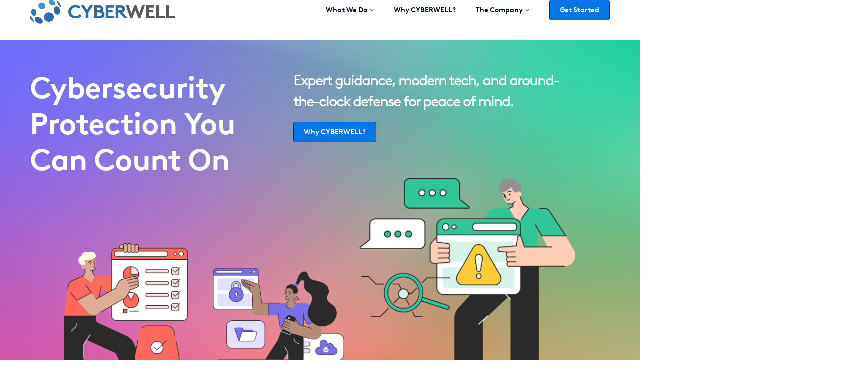

--- FILE ---
content_type: text/html; charset=UTF-8
request_url: https://cyberwellsolutions.com/
body_size: 23504
content:
<!DOCTYPE html>
<html lang="en-CA">
<head>
	<meta charset="UTF-8" />
	<meta name="viewport" content="width=device-width, initial-scale=1" />
	<link rel="profile" href="http://gmpg.org/xfn/11" />
	<link rel="pingback" href="https://cyberwellsolutions.com/xmlrpc.php" />
	<meta name='robots' content='index, follow, max-image-preview:large, max-snippet:-1, max-video-preview:-1' />

	<!-- This site is optimized with the Yoast SEO plugin v26.7 - https://yoast.com/wordpress/plugins/seo/ -->
	<title>CYBERWELL | Trusted Cybersecurity Protection</title>
	<meta name="description" content="CYBERWELL: Reliable cybersecurity protection with expert guidance, modern tech &amp; 24/7 defense. Tailored solutions to safeguard your business." />
	<link rel="canonical" href="https://cyberwellsolutions.com/" />
	<meta property="og:locale" content="en_US" />
	<meta property="og:type" content="website" />
	<meta property="og:title" content="CYBERWELL | Trusted Cybersecurity Protection" />
	<meta property="og:description" content="CYBERWELL: Reliable cybersecurity protection with expert guidance, modern tech &amp; 24/7 defense. Tailored solutions to safeguard your business." />
	<meta property="og:url" content="https://cyberwellsolutions.com/" />
	<meta property="og:site_name" content="CYBERWELL" />
	<meta property="article:modified_time" content="2025-09-05T22:17:10+00:00" />
	<meta property="og:image" content="https://cyberwellsolutions.com/wp-content/uploads/2025/04/illustrations-6.png" />
	<meta name="twitter:card" content="summary_large_image" />
	<script type="application/ld+json" class="yoast-schema-graph">{"@context":"https://schema.org","@graph":[{"@type":"WebPage","@id":"https://cyberwellsolutions.com/","url":"https://cyberwellsolutions.com/","name":"CYBERWELL | Trusted Cybersecurity Protection","isPartOf":{"@id":"https://cyberwellsolutions.com/#website"},"about":{"@id":"https://cyberwellsolutions.com/#organization"},"primaryImageOfPage":{"@id":"https://cyberwellsolutions.com/#primaryimage"},"image":{"@id":"https://cyberwellsolutions.com/#primaryimage"},"thumbnailUrl":"https://cyberwellsolutions.com/wp-content/uploads/2025/04/illustrations-6.png","datePublished":"2025-03-17T18:15:30+00:00","dateModified":"2025-09-05T22:17:10+00:00","description":"CYBERWELL: Reliable cybersecurity protection with expert guidance, modern tech & 24/7 defense. Tailored solutions to safeguard your business.","breadcrumb":{"@id":"https://cyberwellsolutions.com/#breadcrumb"},"inLanguage":"en-CA","potentialAction":[{"@type":"ReadAction","target":["https://cyberwellsolutions.com/"]}]},{"@type":"ImageObject","inLanguage":"en-CA","@id":"https://cyberwellsolutions.com/#primaryimage","url":"https://cyberwellsolutions.com/wp-content/uploads/2025/04/illustrations-6.png","contentUrl":"https://cyberwellsolutions.com/wp-content/uploads/2025/04/illustrations-6.png"},{"@type":"BreadcrumbList","@id":"https://cyberwellsolutions.com/#breadcrumb","itemListElement":[{"@type":"ListItem","position":1,"name":"Home"}]},{"@type":"WebSite","@id":"https://cyberwellsolutions.com/#website","url":"https://cyberwellsolutions.com/","name":"CYBERWELL","description":"Built for What&#039;s Next in Cybersecurity","publisher":{"@id":"https://cyberwellsolutions.com/#organization"},"potentialAction":[{"@type":"SearchAction","target":{"@type":"EntryPoint","urlTemplate":"https://cyberwellsolutions.com/?s={search_term_string}"},"query-input":{"@type":"PropertyValueSpecification","valueRequired":true,"valueName":"search_term_string"}}],"inLanguage":"en-CA"},{"@type":"Organization","@id":"https://cyberwellsolutions.com/#organization","name":"CYBERWELL","url":"https://cyberwellsolutions.com/","logo":{"@type":"ImageObject","inLanguage":"en-CA","@id":"https://cyberwellsolutions.com/#/schema/logo/image/","url":"https://cyberwellsolutions.com/wp-content/uploads/2025/04/cyberwell-favicon1.png","contentUrl":"https://cyberwellsolutions.com/wp-content/uploads/2025/04/cyberwell-favicon1.png","width":122,"height":100,"caption":"CYBERWELL"},"image":{"@id":"https://cyberwellsolutions.com/#/schema/logo/image/"}}]}</script>
	<!-- / Yoast SEO plugin. -->


<link rel="alternate" type="application/rss+xml" title="CYBERWELL &raquo; Feed" href="https://cyberwellsolutions.com/feed/" />
<link rel="alternate" type="application/rss+xml" title="CYBERWELL &raquo; Comments Feed" href="https://cyberwellsolutions.com/comments/feed/" />
<link rel="alternate" title="oEmbed (JSON)" type="application/json+oembed" href="https://cyberwellsolutions.com/wp-json/oembed/1.0/embed?url=https%3A%2F%2Fcyberwellsolutions.com%2F" />
<link rel="alternate" title="oEmbed (XML)" type="text/xml+oembed" href="https://cyberwellsolutions.com/wp-json/oembed/1.0/embed?url=https%3A%2F%2Fcyberwellsolutions.com%2F&#038;format=xml" />
<style id='wp-img-auto-sizes-contain-inline-css'>
img:is([sizes=auto i],[sizes^="auto," i]){contain-intrinsic-size:3000px 1500px}
/*# sourceURL=wp-img-auto-sizes-contain-inline-css */
</style>
<link rel='stylesheet' id='hfe-widgets-style-css' href='https://cyberwellsolutions.com/wp-content/plugins/header-footer-elementor/inc/widgets-css/frontend.css?ver=2.8.1' media='all' />
<style id='wp-emoji-styles-inline-css'>

	img.wp-smiley, img.emoji {
		display: inline !important;
		border: none !important;
		box-shadow: none !important;
		height: 1em !important;
		width: 1em !important;
		margin: 0 0.07em !important;
		vertical-align: -0.1em !important;
		background: none !important;
		padding: 0 !important;
	}
/*# sourceURL=wp-emoji-styles-inline-css */
</style>
<style id='global-styles-inline-css'>
:root{--wp--preset--aspect-ratio--square: 1;--wp--preset--aspect-ratio--4-3: 4/3;--wp--preset--aspect-ratio--3-4: 3/4;--wp--preset--aspect-ratio--3-2: 3/2;--wp--preset--aspect-ratio--2-3: 2/3;--wp--preset--aspect-ratio--16-9: 16/9;--wp--preset--aspect-ratio--9-16: 9/16;--wp--preset--color--black: #000000;--wp--preset--color--cyan-bluish-gray: #abb8c3;--wp--preset--color--white: #ffffff;--wp--preset--color--pale-pink: #f78da7;--wp--preset--color--vivid-red: #cf2e2e;--wp--preset--color--luminous-vivid-orange: #ff6900;--wp--preset--color--luminous-vivid-amber: #fcb900;--wp--preset--color--light-green-cyan: #7bdcb5;--wp--preset--color--vivid-green-cyan: #00d084;--wp--preset--color--pale-cyan-blue: #8ed1fc;--wp--preset--color--vivid-cyan-blue: #0693e3;--wp--preset--color--vivid-purple: #9b51e0;--wp--preset--gradient--vivid-cyan-blue-to-vivid-purple: linear-gradient(135deg,rgb(6,147,227) 0%,rgb(155,81,224) 100%);--wp--preset--gradient--light-green-cyan-to-vivid-green-cyan: linear-gradient(135deg,rgb(122,220,180) 0%,rgb(0,208,130) 100%);--wp--preset--gradient--luminous-vivid-amber-to-luminous-vivid-orange: linear-gradient(135deg,rgb(252,185,0) 0%,rgb(255,105,0) 100%);--wp--preset--gradient--luminous-vivid-orange-to-vivid-red: linear-gradient(135deg,rgb(255,105,0) 0%,rgb(207,46,46) 100%);--wp--preset--gradient--very-light-gray-to-cyan-bluish-gray: linear-gradient(135deg,rgb(238,238,238) 0%,rgb(169,184,195) 100%);--wp--preset--gradient--cool-to-warm-spectrum: linear-gradient(135deg,rgb(74,234,220) 0%,rgb(151,120,209) 20%,rgb(207,42,186) 40%,rgb(238,44,130) 60%,rgb(251,105,98) 80%,rgb(254,248,76) 100%);--wp--preset--gradient--blush-light-purple: linear-gradient(135deg,rgb(255,206,236) 0%,rgb(152,150,240) 100%);--wp--preset--gradient--blush-bordeaux: linear-gradient(135deg,rgb(254,205,165) 0%,rgb(254,45,45) 50%,rgb(107,0,62) 100%);--wp--preset--gradient--luminous-dusk: linear-gradient(135deg,rgb(255,203,112) 0%,rgb(199,81,192) 50%,rgb(65,88,208) 100%);--wp--preset--gradient--pale-ocean: linear-gradient(135deg,rgb(255,245,203) 0%,rgb(182,227,212) 50%,rgb(51,167,181) 100%);--wp--preset--gradient--electric-grass: linear-gradient(135deg,rgb(202,248,128) 0%,rgb(113,206,126) 100%);--wp--preset--gradient--midnight: linear-gradient(135deg,rgb(2,3,129) 0%,rgb(40,116,252) 100%);--wp--preset--font-size--small: 13px;--wp--preset--font-size--medium: 20px;--wp--preset--font-size--large: 36px;--wp--preset--font-size--x-large: 42px;--wp--preset--spacing--20: 0.44rem;--wp--preset--spacing--30: 0.67rem;--wp--preset--spacing--40: 1rem;--wp--preset--spacing--50: 1.5rem;--wp--preset--spacing--60: 2.25rem;--wp--preset--spacing--70: 3.38rem;--wp--preset--spacing--80: 5.06rem;--wp--preset--shadow--natural: 6px 6px 9px rgba(0, 0, 0, 0.2);--wp--preset--shadow--deep: 12px 12px 50px rgba(0, 0, 0, 0.4);--wp--preset--shadow--sharp: 6px 6px 0px rgba(0, 0, 0, 0.2);--wp--preset--shadow--outlined: 6px 6px 0px -3px rgb(255, 255, 255), 6px 6px rgb(0, 0, 0);--wp--preset--shadow--crisp: 6px 6px 0px rgb(0, 0, 0);}:root { --wp--style--global--content-size: 800px;--wp--style--global--wide-size: 1200px; }:where(body) { margin: 0; }.wp-site-blocks > .alignleft { float: left; margin-right: 2em; }.wp-site-blocks > .alignright { float: right; margin-left: 2em; }.wp-site-blocks > .aligncenter { justify-content: center; margin-left: auto; margin-right: auto; }:where(.wp-site-blocks) > * { margin-block-start: 24px; margin-block-end: 0; }:where(.wp-site-blocks) > :first-child { margin-block-start: 0; }:where(.wp-site-blocks) > :last-child { margin-block-end: 0; }:root { --wp--style--block-gap: 24px; }:root :where(.is-layout-flow) > :first-child{margin-block-start: 0;}:root :where(.is-layout-flow) > :last-child{margin-block-end: 0;}:root :where(.is-layout-flow) > *{margin-block-start: 24px;margin-block-end: 0;}:root :where(.is-layout-constrained) > :first-child{margin-block-start: 0;}:root :where(.is-layout-constrained) > :last-child{margin-block-end: 0;}:root :where(.is-layout-constrained) > *{margin-block-start: 24px;margin-block-end: 0;}:root :where(.is-layout-flex){gap: 24px;}:root :where(.is-layout-grid){gap: 24px;}.is-layout-flow > .alignleft{float: left;margin-inline-start: 0;margin-inline-end: 2em;}.is-layout-flow > .alignright{float: right;margin-inline-start: 2em;margin-inline-end: 0;}.is-layout-flow > .aligncenter{margin-left: auto !important;margin-right: auto !important;}.is-layout-constrained > .alignleft{float: left;margin-inline-start: 0;margin-inline-end: 2em;}.is-layout-constrained > .alignright{float: right;margin-inline-start: 2em;margin-inline-end: 0;}.is-layout-constrained > .aligncenter{margin-left: auto !important;margin-right: auto !important;}.is-layout-constrained > :where(:not(.alignleft):not(.alignright):not(.alignfull)){max-width: var(--wp--style--global--content-size);margin-left: auto !important;margin-right: auto !important;}.is-layout-constrained > .alignwide{max-width: var(--wp--style--global--wide-size);}body .is-layout-flex{display: flex;}.is-layout-flex{flex-wrap: wrap;align-items: center;}.is-layout-flex > :is(*, div){margin: 0;}body .is-layout-grid{display: grid;}.is-layout-grid > :is(*, div){margin: 0;}body{padding-top: 0px;padding-right: 0px;padding-bottom: 0px;padding-left: 0px;}a:where(:not(.wp-element-button)){text-decoration: underline;}:root :where(.wp-element-button, .wp-block-button__link){background-color: #32373c;border-width: 0;color: #fff;font-family: inherit;font-size: inherit;font-style: inherit;font-weight: inherit;letter-spacing: inherit;line-height: inherit;padding-top: calc(0.667em + 2px);padding-right: calc(1.333em + 2px);padding-bottom: calc(0.667em + 2px);padding-left: calc(1.333em + 2px);text-decoration: none;text-transform: inherit;}.has-black-color{color: var(--wp--preset--color--black) !important;}.has-cyan-bluish-gray-color{color: var(--wp--preset--color--cyan-bluish-gray) !important;}.has-white-color{color: var(--wp--preset--color--white) !important;}.has-pale-pink-color{color: var(--wp--preset--color--pale-pink) !important;}.has-vivid-red-color{color: var(--wp--preset--color--vivid-red) !important;}.has-luminous-vivid-orange-color{color: var(--wp--preset--color--luminous-vivid-orange) !important;}.has-luminous-vivid-amber-color{color: var(--wp--preset--color--luminous-vivid-amber) !important;}.has-light-green-cyan-color{color: var(--wp--preset--color--light-green-cyan) !important;}.has-vivid-green-cyan-color{color: var(--wp--preset--color--vivid-green-cyan) !important;}.has-pale-cyan-blue-color{color: var(--wp--preset--color--pale-cyan-blue) !important;}.has-vivid-cyan-blue-color{color: var(--wp--preset--color--vivid-cyan-blue) !important;}.has-vivid-purple-color{color: var(--wp--preset--color--vivid-purple) !important;}.has-black-background-color{background-color: var(--wp--preset--color--black) !important;}.has-cyan-bluish-gray-background-color{background-color: var(--wp--preset--color--cyan-bluish-gray) !important;}.has-white-background-color{background-color: var(--wp--preset--color--white) !important;}.has-pale-pink-background-color{background-color: var(--wp--preset--color--pale-pink) !important;}.has-vivid-red-background-color{background-color: var(--wp--preset--color--vivid-red) !important;}.has-luminous-vivid-orange-background-color{background-color: var(--wp--preset--color--luminous-vivid-orange) !important;}.has-luminous-vivid-amber-background-color{background-color: var(--wp--preset--color--luminous-vivid-amber) !important;}.has-light-green-cyan-background-color{background-color: var(--wp--preset--color--light-green-cyan) !important;}.has-vivid-green-cyan-background-color{background-color: var(--wp--preset--color--vivid-green-cyan) !important;}.has-pale-cyan-blue-background-color{background-color: var(--wp--preset--color--pale-cyan-blue) !important;}.has-vivid-cyan-blue-background-color{background-color: var(--wp--preset--color--vivid-cyan-blue) !important;}.has-vivid-purple-background-color{background-color: var(--wp--preset--color--vivid-purple) !important;}.has-black-border-color{border-color: var(--wp--preset--color--black) !important;}.has-cyan-bluish-gray-border-color{border-color: var(--wp--preset--color--cyan-bluish-gray) !important;}.has-white-border-color{border-color: var(--wp--preset--color--white) !important;}.has-pale-pink-border-color{border-color: var(--wp--preset--color--pale-pink) !important;}.has-vivid-red-border-color{border-color: var(--wp--preset--color--vivid-red) !important;}.has-luminous-vivid-orange-border-color{border-color: var(--wp--preset--color--luminous-vivid-orange) !important;}.has-luminous-vivid-amber-border-color{border-color: var(--wp--preset--color--luminous-vivid-amber) !important;}.has-light-green-cyan-border-color{border-color: var(--wp--preset--color--light-green-cyan) !important;}.has-vivid-green-cyan-border-color{border-color: var(--wp--preset--color--vivid-green-cyan) !important;}.has-pale-cyan-blue-border-color{border-color: var(--wp--preset--color--pale-cyan-blue) !important;}.has-vivid-cyan-blue-border-color{border-color: var(--wp--preset--color--vivid-cyan-blue) !important;}.has-vivid-purple-border-color{border-color: var(--wp--preset--color--vivid-purple) !important;}.has-vivid-cyan-blue-to-vivid-purple-gradient-background{background: var(--wp--preset--gradient--vivid-cyan-blue-to-vivid-purple) !important;}.has-light-green-cyan-to-vivid-green-cyan-gradient-background{background: var(--wp--preset--gradient--light-green-cyan-to-vivid-green-cyan) !important;}.has-luminous-vivid-amber-to-luminous-vivid-orange-gradient-background{background: var(--wp--preset--gradient--luminous-vivid-amber-to-luminous-vivid-orange) !important;}.has-luminous-vivid-orange-to-vivid-red-gradient-background{background: var(--wp--preset--gradient--luminous-vivid-orange-to-vivid-red) !important;}.has-very-light-gray-to-cyan-bluish-gray-gradient-background{background: var(--wp--preset--gradient--very-light-gray-to-cyan-bluish-gray) !important;}.has-cool-to-warm-spectrum-gradient-background{background: var(--wp--preset--gradient--cool-to-warm-spectrum) !important;}.has-blush-light-purple-gradient-background{background: var(--wp--preset--gradient--blush-light-purple) !important;}.has-blush-bordeaux-gradient-background{background: var(--wp--preset--gradient--blush-bordeaux) !important;}.has-luminous-dusk-gradient-background{background: var(--wp--preset--gradient--luminous-dusk) !important;}.has-pale-ocean-gradient-background{background: var(--wp--preset--gradient--pale-ocean) !important;}.has-electric-grass-gradient-background{background: var(--wp--preset--gradient--electric-grass) !important;}.has-midnight-gradient-background{background: var(--wp--preset--gradient--midnight) !important;}.has-small-font-size{font-size: var(--wp--preset--font-size--small) !important;}.has-medium-font-size{font-size: var(--wp--preset--font-size--medium) !important;}.has-large-font-size{font-size: var(--wp--preset--font-size--large) !important;}.has-x-large-font-size{font-size: var(--wp--preset--font-size--x-large) !important;}
:root :where(.wp-block-pullquote){font-size: 1.5em;line-height: 1.6;}
/*# sourceURL=global-styles-inline-css */
</style>
<link rel='stylesheet' id='hfe-style-css' href='https://cyberwellsolutions.com/wp-content/plugins/header-footer-elementor/assets/css/header-footer-elementor.css?ver=2.8.1' media='all' />
<link rel='stylesheet' id='elementor-frontend-css' href='https://cyberwellsolutions.com/wp-content/uploads/elementor/css/custom-frontend.min.css?ver=1768331079' media='all' />
<link rel='stylesheet' id='elementor-post-8-css' href='https://cyberwellsolutions.com/wp-content/uploads/elementor/css/post-8.css?ver=1768331079' media='all' />
<link rel='stylesheet' id='widget-heading-css' href='https://cyberwellsolutions.com/wp-content/plugins/elementor/assets/css/widget-heading.min.css?ver=3.34.1' media='all' />
<link rel='stylesheet' id='widget-image-css' href='https://cyberwellsolutions.com/wp-content/plugins/elementor/assets/css/widget-image.min.css?ver=3.34.1' media='all' />
<link rel='stylesheet' id='e-sticky-css' href='https://cyberwellsolutions.com/wp-content/plugins/elementor-pro/assets/css/modules/sticky.min.css?ver=3.34.0' media='all' />
<link rel='stylesheet' id='widget-nested-tabs-css' href='https://cyberwellsolutions.com/wp-content/uploads/elementor/css/custom-widget-nested-tabs.min.css?ver=1768331079' media='all' />
<link rel='stylesheet' id='swiper-css' href='https://cyberwellsolutions.com/wp-content/plugins/elementor/assets/lib/swiper/v8/css/swiper.min.css?ver=8.4.5' media='all' />
<link rel='stylesheet' id='e-swiper-css' href='https://cyberwellsolutions.com/wp-content/plugins/elementor/assets/css/conditionals/e-swiper.min.css?ver=3.34.1' media='all' />
<link rel='stylesheet' id='widget-nested-carousel-css' href='https://cyberwellsolutions.com/wp-content/plugins/elementor-pro/assets/css/widget-nested-carousel.min.css?ver=3.34.0' media='all' />
<link rel='stylesheet' id='elementor-post-15-css' href='https://cyberwellsolutions.com/wp-content/uploads/elementor/css/post-15.css?ver=1768331081' media='all' />
<link rel='stylesheet' id='elementor-post-33-css' href='https://cyberwellsolutions.com/wp-content/uploads/elementor/css/post-33.css?ver=1768331082' media='all' />
<link rel='stylesheet' id='elementor-post-133-css' href='https://cyberwellsolutions.com/wp-content/uploads/elementor/css/post-133.css?ver=1768331082' media='all' />
<link rel='stylesheet' id='hello-elementor-css' href='https://cyberwellsolutions.com/wp-content/themes/hello-elementor/assets/css/reset.css?ver=3.4.5' media='all' />
<link rel='stylesheet' id='hello-elementor-theme-style-css' href='https://cyberwellsolutions.com/wp-content/themes/hello-elementor/assets/css/theme.css?ver=3.4.5' media='all' />
<link rel='stylesheet' id='hello-elementor-header-footer-css' href='https://cyberwellsolutions.com/wp-content/themes/hello-elementor/assets/css/header-footer.css?ver=3.4.5' media='all' />
<link rel='stylesheet' id='chld_thm_cfg_child-css' href='https://cyberwellsolutions.com/wp-content/themes/hello-elementor-child/style.css?ver=3.3.0.1742231639' media='all' />
<link rel='stylesheet' id='e-popup-css' href='https://cyberwellsolutions.com/wp-content/plugins/elementor-pro/assets/css/conditionals/popup.min.css?ver=3.34.0' media='all' />
<link rel='stylesheet' id='elementor-post-3741-css' href='https://cyberwellsolutions.com/wp-content/uploads/elementor/css/post-3741.css?ver=1768331082' media='all' />
<link rel='stylesheet' id='elementor-post-3740-css' href='https://cyberwellsolutions.com/wp-content/uploads/elementor/css/post-3740.css?ver=1768331082' media='all' />
<link rel='stylesheet' id='elementor-post-3711-css' href='https://cyberwellsolutions.com/wp-content/uploads/elementor/css/post-3711.css?ver=1768331082' media='all' />
<link rel='stylesheet' id='elementor-post-3710-css' href='https://cyberwellsolutions.com/wp-content/uploads/elementor/css/post-3710.css?ver=1768331082' media='all' />
<link rel='stylesheet' id='elementor-post-3709-css' href='https://cyberwellsolutions.com/wp-content/uploads/elementor/css/post-3709.css?ver=1768331082' media='all' />
<link rel='stylesheet' id='elementor-post-1344-css' href='https://cyberwellsolutions.com/wp-content/uploads/elementor/css/post-1344.css?ver=1768331082' media='all' />
<link rel='stylesheet' id='hfe-elementor-icons-css' href='https://cyberwellsolutions.com/wp-content/plugins/elementor/assets/lib/eicons/css/elementor-icons.min.css?ver=5.34.0' media='all' />
<link rel='stylesheet' id='hfe-icons-list-css' href='https://cyberwellsolutions.com/wp-content/plugins/elementor/assets/css/widget-icon-list.min.css?ver=3.24.3' media='all' />
<link rel='stylesheet' id='hfe-social-icons-css' href='https://cyberwellsolutions.com/wp-content/plugins/elementor/assets/css/widget-social-icons.min.css?ver=3.24.0' media='all' />
<link rel='stylesheet' id='hfe-social-share-icons-brands-css' href='https://cyberwellsolutions.com/wp-content/plugins/elementor/assets/lib/font-awesome/css/brands.css?ver=5.15.3' media='all' />
<link rel='stylesheet' id='hfe-social-share-icons-fontawesome-css' href='https://cyberwellsolutions.com/wp-content/plugins/elementor/assets/lib/font-awesome/css/fontawesome.css?ver=5.15.3' media='all' />
<link rel='stylesheet' id='hfe-nav-menu-icons-css' href='https://cyberwellsolutions.com/wp-content/plugins/elementor/assets/lib/font-awesome/css/solid.css?ver=5.15.3' media='all' />
<link rel='stylesheet' id='hfe-widget-blockquote-css' href='https://cyberwellsolutions.com/wp-content/plugins/elementor-pro/assets/css/widget-blockquote.min.css?ver=3.25.0' media='all' />
<link rel='stylesheet' id='hfe-mega-menu-css' href='https://cyberwellsolutions.com/wp-content/plugins/elementor-pro/assets/css/widget-mega-menu.min.css?ver=3.26.2' media='all' />
<link rel='stylesheet' id='hfe-nav-menu-widget-css' href='https://cyberwellsolutions.com/wp-content/plugins/elementor-pro/assets/css/widget-nav-menu.min.css?ver=3.26.0' media='all' />
<script src="https://cyberwellsolutions.com/wp-includes/js/jquery/jquery.min.js?ver=3.7.1" id="jquery-core-js"></script>
<script src="https://cyberwellsolutions.com/wp-includes/js/jquery/jquery-migrate.min.js?ver=3.4.1" id="jquery-migrate-js"></script>
<script id="jquery-js-after">
!function($){"use strict";$(document).ready(function(){$(this).scrollTop()>100&&$(".hfe-scroll-to-top-wrap").removeClass("hfe-scroll-to-top-hide"),$(window).scroll(function(){$(this).scrollTop()<100?$(".hfe-scroll-to-top-wrap").fadeOut(300):$(".hfe-scroll-to-top-wrap").fadeIn(300)}),$(".hfe-scroll-to-top-wrap").on("click",function(){$("html, body").animate({scrollTop:0},300);return!1})})}(jQuery);
!function($){'use strict';$(document).ready(function(){var bar=$('.hfe-reading-progress-bar');if(!bar.length)return;$(window).on('scroll',function(){var s=$(window).scrollTop(),d=$(document).height()-$(window).height(),p=d? s/d*100:0;bar.css('width',p+'%')});});}(jQuery);
//# sourceURL=jquery-js-after
</script>
<link rel="https://api.w.org/" href="https://cyberwellsolutions.com/wp-json/" /><link rel="alternate" title="JSON" type="application/json" href="https://cyberwellsolutions.com/wp-json/wp/v2/pages/15" /><link rel="EditURI" type="application/rsd+xml" title="RSD" href="https://cyberwellsolutions.com/xmlrpc.php?rsd" />
<meta name="generator" content="WordPress 6.9" />
<link rel='shortlink' href='https://cyberwellsolutions.com/' />
<!-- Google Tag Manager -->
<script>(function(w,d,s,l,i){w[l]=w[l]||[];w[l].push({'gtm.start':
new Date().getTime(),event:'gtm.js'});var f=d.getElementsByTagName(s)[0],
j=d.createElement(s),dl=l!='dataLayer'?'&l='+l:'';j.async=true;j.src=
'https://www.googletagmanager.com/gtm.js?id='+i+dl;f.parentNode.insertBefore(j,f);
})(window,document,'script','dataLayer','GTM-WGGH38VP');</script>
<!-- End Google Tag Manager -->
<meta name="generator" content="Elementor 3.34.1; features: e_font_icon_svg, additional_custom_breakpoints; settings: css_print_method-external, google_font-enabled, font_display-swap">
			<style>
				.e-con.e-parent:nth-of-type(n+4):not(.e-lazyloaded):not(.e-no-lazyload),
				.e-con.e-parent:nth-of-type(n+4):not(.e-lazyloaded):not(.e-no-lazyload) * {
					background-image: none !important;
				}
				@media screen and (max-height: 1024px) {
					.e-con.e-parent:nth-of-type(n+3):not(.e-lazyloaded):not(.e-no-lazyload),
					.e-con.e-parent:nth-of-type(n+3):not(.e-lazyloaded):not(.e-no-lazyload) * {
						background-image: none !important;
					}
				}
				@media screen and (max-height: 640px) {
					.e-con.e-parent:nth-of-type(n+2):not(.e-lazyloaded):not(.e-no-lazyload),
					.e-con.e-parent:nth-of-type(n+2):not(.e-lazyloaded):not(.e-no-lazyload) * {
						background-image: none !important;
					}
				}
			</style>
			<link rel="icon" href="https://cyberwellsolutions.com/wp-content/uploads/2025/05/cropped-apple-touch-icon-32x32.png" sizes="32x32" />
<link rel="icon" href="https://cyberwellsolutions.com/wp-content/uploads/2025/05/cropped-apple-touch-icon-192x192.png" sizes="192x192" />
<link rel="apple-touch-icon" href="https://cyberwellsolutions.com/wp-content/uploads/2025/05/cropped-apple-touch-icon-180x180.png" />
<meta name="msapplication-TileImage" content="https://cyberwellsolutions.com/wp-content/uploads/2025/05/cropped-apple-touch-icon-270x270.png" />
		<style id="wp-custom-css">
			svg.e-font-icon-svg.e-eicon-close.eicon-close {
	padding:5px;
}

[class*=" eicon-"], [class^=eicon] {
	font-size:30px;
	
}

 .dialog-close-button {
	border-radius:30px;
}


.e--pointer-double-line .elementor-item:after, .e--pointer-underline .elementor-item:after {
	bottom:-5px!important;
}


/* Pop Up Maker Styles */


.puc h2 {
    margin-top: 0px;
    border-radius: 15px !important;
	padding:60px 30px 0px 30px;
	font-family:"neuzeit-grotesk", Sans-serif;
	font-weight:700;
	text-align:center;
	font-size:24px;
	line-height:36px;
}

.puc p {
		font-family:"neuzeit-grotesk", Sans-serif;
	text-align:center;
	font-size:18px;
	line-height:24px;
	padding:20px;
	
	
}

.puc {
    color: white;
    width: 100%;
    border-radius: 15px 15px 0px 0px;
    background-image: url(/wp-content/uploads/2025/03/footer-grad.png);
}

.pum-theme-1376 .pum-container, .pum-theme-lightbox .pum-container {
	padding:0px!important;
	border:none!important;
	border-radius:30px!important;
}

.pum-theme-1376 .pum-content + .pum-close, .pum-theme-lightbox .pum-content + .pum-close {
	right:15px!important;
	top:15px!important;
}		</style>
		</head>

<body class="home wp-singular page-template page-template-elementor_header_footer page page-id-15 wp-embed-responsive wp-theme-hello-elementor wp-child-theme-hello-elementor-child ehf-header ehf-footer ehf-template-hello-elementor ehf-stylesheet-hello-elementor-child hello-elementor-default elementor-default elementor-template-full-width elementor-kit-8 elementor-page elementor-page-15">
<!-- Google Tag Manager (noscript) -->
<noscript><iframe src="https://www.googletagmanager.com/ns.html?id=GTM-WGGH38VP"
height="0" width="0" style="display:none;visibility:hidden"></iframe></noscript>
<!-- End Google Tag Manager (noscript) -->
<div id="page" class="hfeed site">

		<header id="masthead" itemscope="itemscope" itemtype="https://schema.org/WPHeader">
			<p class="main-title bhf-hidden" itemprop="headline"><a href="https://cyberwellsolutions.com" title="CYBERWELL" rel="home">CYBERWELL</a></p>
					<div data-elementor-type="wp-post" data-elementor-id="33" class="elementor elementor-33" data-elementor-post-type="elementor-hf">
				<div class="elementor-element elementor-element-991e09d e-con-full e-flex e-con e-parent" data-id="991e09d" data-element_type="container" data-settings="{&quot;background_background&quot;:&quot;classic&quot;,&quot;sticky&quot;:&quot;top&quot;,&quot;sticky_on&quot;:[&quot;desktop&quot;,&quot;laptop&quot;,&quot;tablet&quot;,&quot;mobile&quot;],&quot;sticky_offset&quot;:0,&quot;sticky_effects_offset&quot;:0,&quot;sticky_anchor_link_offset&quot;:0}">
		<div class="elementor-element elementor-element-38393b9 e-con-full e-flex e-con e-child" data-id="38393b9" data-element_type="container">
		<div class="elementor-element elementor-element-4be0285 e-con-full head-con1 e-flex e-con e-child" data-id="4be0285" data-element_type="container">
				<div class="elementor-element elementor-element-296d1a3 elementor-widget elementor-widget-image" data-id="296d1a3" data-element_type="widget" data-widget_type="image.default">
				<div class="elementor-widget-container">
																<a href="https://cyberwellsolutions.com">
							<img src="https://cyberwellsolutions.com/wp-content/uploads/2025/04/cyberwell-logo-color.png" title="cyberwell-logo-color" alt="cyberwell-logo-color" loading="lazy" />								</a>
															</div>
				</div>
				</div>
		<div class="elementor-element elementor-element-450c11a e-con-full head-con2 e-flex e-con e-child" data-id="450c11a" data-element_type="container">
				<div class="elementor-element elementor-element-989e3b1 mega-man e-full_width e-n-menu-layout-horizontal e-n-menu-tablet elementor-widget elementor-widget-n-menu" data-id="989e3b1" data-element_type="widget" data-settings="{&quot;menu_items&quot;:[{&quot;item_title&quot;:&quot;What We Do&quot;,&quot;_id&quot;:&quot;cc131b4&quot;,&quot;item_dropdown_content&quot;:&quot;yes&quot;,&quot;item_link&quot;:{&quot;url&quot;:&quot;&quot;,&quot;is_external&quot;:&quot;&quot;,&quot;nofollow&quot;:&quot;&quot;,&quot;custom_attributes&quot;:&quot;&quot;},&quot;item_icon&quot;:{&quot;value&quot;:&quot;&quot;,&quot;library&quot;:&quot;&quot;},&quot;item_icon_active&quot;:null,&quot;element_id&quot;:&quot;&quot;},{&quot;item_title&quot;:&quot;Why CYBERWELL?&quot;,&quot;_id&quot;:&quot;0b7de99&quot;,&quot;__dynamic__&quot;:{&quot;item_link&quot;:&quot;[elementor-tag id=\&quot;f478967\&quot; name=\&quot;internal-url\&quot; settings=\&quot;%7B%22type%22%3A%22post%22%2C%22post_id%22%3A%222113%22%7D\&quot;]&quot;},&quot;item_link&quot;:{&quot;url&quot;:&quot;https:\/\/cyberwellsolutions.com\/why-cyberwell\/&quot;,&quot;is_external&quot;:&quot;&quot;,&quot;nofollow&quot;:&quot;&quot;,&quot;custom_attributes&quot;:&quot;&quot;},&quot;item_dropdown_content&quot;:&quot;no&quot;,&quot;item_icon&quot;:{&quot;value&quot;:&quot;&quot;,&quot;library&quot;:&quot;&quot;},&quot;item_icon_active&quot;:null,&quot;element_id&quot;:&quot;&quot;},{&quot;item_title&quot;:&quot;The Company&quot;,&quot;_id&quot;:&quot;3a7399f&quot;,&quot;item_dropdown_content&quot;:&quot;yes&quot;,&quot;__dynamic__&quot;:{&quot;item_link&quot;:&quot;[elementor-tag id=\&quot;393f0df\&quot; name=\&quot;internal-url\&quot; settings=\&quot;%7B%22type%22%3A%22post%22%2C%22post_id%22%3A%222316%22%7D\&quot;]&quot;},&quot;item_link&quot;:{&quot;url&quot;:&quot;https:\/\/cyberwellsolutions.com\/about-us\/&quot;,&quot;is_external&quot;:&quot;&quot;,&quot;nofollow&quot;:&quot;&quot;,&quot;custom_attributes&quot;:&quot;&quot;},&quot;item_icon&quot;:{&quot;value&quot;:&quot;&quot;,&quot;library&quot;:&quot;&quot;},&quot;item_icon_active&quot;:null,&quot;element_id&quot;:&quot;&quot;},{&quot;_id&quot;:&quot;aaa8292&quot;,&quot;item_title&quot;:&quot;Get Started&quot;,&quot;element_id&quot;:&quot;menu-button&quot;,&quot;__dynamic__&quot;:{&quot;item_link&quot;:&quot;[elementor-tag id=\&quot;469df2f\&quot; name=\&quot;internal-url\&quot; settings=\&quot;%7B%22type%22%3A%22post%22%2C%22post_id%22%3A%222447%22%7D\&quot;]&quot;},&quot;item_link&quot;:{&quot;url&quot;:&quot;https:\/\/cyberwellsolutions.com\/contact\/&quot;,&quot;is_external&quot;:&quot;&quot;,&quot;nofollow&quot;:&quot;&quot;,&quot;custom_attributes&quot;:&quot;&quot;},&quot;item_dropdown_content&quot;:&quot;no&quot;,&quot;item_icon&quot;:{&quot;value&quot;:&quot;&quot;,&quot;library&quot;:&quot;&quot;},&quot;item_icon_active&quot;:null}],&quot;item_position_horizontal&quot;:&quot;end&quot;,&quot;menu_item_title_distance_from_content&quot;:{&quot;unit&quot;:&quot;px&quot;,&quot;size&quot;:20,&quot;sizes&quot;:[]},&quot;item_position_horizontal_tablet&quot;:&quot;center&quot;,&quot;menu_item_title_distance_from_content_tablet&quot;:{&quot;unit&quot;:&quot;px&quot;,&quot;size&quot;:0,&quot;sizes&quot;:[]},&quot;content_width&quot;:&quot;full_width&quot;,&quot;item_layout&quot;:&quot;horizontal&quot;,&quot;open_on&quot;:&quot;hover&quot;,&quot;horizontal_scroll&quot;:&quot;disable&quot;,&quot;breakpoint_selector&quot;:&quot;tablet&quot;,&quot;menu_item_title_distance_from_content_laptop&quot;:{&quot;unit&quot;:&quot;px&quot;,&quot;size&quot;:&quot;&quot;,&quot;sizes&quot;:[]},&quot;menu_item_title_distance_from_content_mobile&quot;:{&quot;unit&quot;:&quot;px&quot;,&quot;size&quot;:&quot;&quot;,&quot;sizes&quot;:[]}}" data-widget_type="mega-menu.default">
				<div class="elementor-widget-container">
							<nav class="e-n-menu" data-widget-number="160" aria-label="Menu">
					<button class="e-n-menu-toggle" id="menu-toggle-160" aria-haspopup="true" aria-expanded="false" aria-controls="menubar-160" aria-label="Menu Toggle">
			<span class="e-n-menu-toggle-icon e-open">
				<svg class="e-font-icon-svg e-eicon-menu-bar" viewBox="0 0 1000 1000" xmlns="http://www.w3.org/2000/svg"><path d="M104 333H896C929 333 958 304 958 271S929 208 896 208H104C71 208 42 237 42 271S71 333 104 333ZM104 583H896C929 583 958 554 958 521S929 458 896 458H104C71 458 42 487 42 521S71 583 104 583ZM104 833H896C929 833 958 804 958 771S929 708 896 708H104C71 708 42 737 42 771S71 833 104 833Z"></path></svg>			</span>
			<span class="e-n-menu-toggle-icon e-close">
				<svg class="e-font-icon-svg e-eicon-close" viewBox="0 0 1000 1000" xmlns="http://www.w3.org/2000/svg"><path d="M742 167L500 408 258 167C246 154 233 150 217 150 196 150 179 158 167 167 154 179 150 196 150 212 150 229 154 242 171 254L408 500 167 742C138 771 138 800 167 829 196 858 225 858 254 829L496 587 738 829C750 842 767 846 783 846 800 846 817 842 829 829 842 817 846 804 846 783 846 767 842 750 829 737L588 500 833 258C863 229 863 200 833 171 804 137 775 137 742 167Z"></path></svg>			</span>
		</button>
					<div class="e-n-menu-wrapper" id="menubar-160" aria-labelledby="menu-toggle-160">
				<ul class="e-n-menu-heading">
								<li class="e-n-menu-item">
				<div id="e-n-menu-title-1601" class="e-n-menu-title">
					<div class="e-n-menu-title-container">												<span class="e-n-menu-title-text">
							What We Do						</span>
					</div>											<button id="e-n-menu-dropdown-icon-1601" class="e-n-menu-dropdown-icon e-focus" data-tab-index="1" aria-haspopup="true" aria-expanded="false" aria-controls="e-n-menu-content-1601" >
							<span class="e-n-menu-dropdown-icon-opened">
								<svg aria-hidden="true" class="e-font-icon-svg e-fas-caret-up" viewBox="0 0 320 512" xmlns="http://www.w3.org/2000/svg"><path d="M288.662 352H31.338c-17.818 0-26.741-21.543-14.142-34.142l128.662-128.662c7.81-7.81 20.474-7.81 28.284 0l128.662 128.662c12.6 12.599 3.676 34.142-14.142 34.142z"></path></svg>								<span class="elementor-screen-only">Close What We Do</span>
							</span>
							<span class="e-n-menu-dropdown-icon-closed">
								<svg aria-hidden="true" class="e-font-icon-svg e-fas-chevron-down" viewBox="0 0 448 512" xmlns="http://www.w3.org/2000/svg"><path d="M207.029 381.476L12.686 187.132c-9.373-9.373-9.373-24.569 0-33.941l22.667-22.667c9.357-9.357 24.522-9.375 33.901-.04L224 284.505l154.745-154.021c9.379-9.335 24.544-9.317 33.901.04l22.667 22.667c9.373 9.373 9.373 24.569 0 33.941L240.971 381.476c-9.373 9.372-24.569 9.372-33.942 0z"></path></svg>								<span class="elementor-screen-only">Open What We Do</span>
							</span>
						</button>
									</div>
									<div class="e-n-menu-content">
						<div id="e-n-menu-content-1601" data-tab-index="1" aria-labelledby="e-n-menu-dropdown-icon-1601" class="elementor-element elementor-element-97b44d2 e-flex e-con-boxed e-con e-child" data-id="97b44d2" data-element_type="container" data-settings="{&quot;background_background&quot;:&quot;classic&quot;}">
					<div class="e-con-inner">
		<div class="elementor-element elementor-element-157af38 e-con-full e-flex e-con e-child" data-id="157af38" data-element_type="container" data-settings="{&quot;background_background&quot;:&quot;classic&quot;}">
		<div class="elementor-element elementor-element-9baa8f7 e-con-full e-flex e-con e-child" data-id="9baa8f7" data-element_type="container">
		<div class="elementor-element elementor-element-3540c6e e-con-full e-flex e-con e-child" data-id="3540c6e" data-element_type="container">
				<div class="elementor-element elementor-element-84d15a5 elementor-widget elementor-widget-text-editor" data-id="84d15a5" data-element_type="widget" data-widget_type="text-editor.default">
				<div class="elementor-widget-container">
									<p>Prepare</p>								</div>
				</div>
				<div class="elementor-element elementor-element-5ab4716 elementor-widget elementor-widget-text-editor" data-id="5ab4716" data-element_type="widget" data-widget_type="text-editor.default">
				<div class="elementor-widget-container">
									<p><a href="https://cyberwellsolutions.com/offensive-security/" data-wplink-edit="true">Offensive Security</a></p>								</div>
				</div>
				<div class="elementor-element elementor-element-eb7258b elementor-widget elementor-widget-text-editor" data-id="eb7258b" data-element_type="widget" data-widget_type="text-editor.default">
				<div class="elementor-widget-container">
									<p><a href="https://cyberwellsolutions.com/red-team-assessments/">Red Team Assessments</a></p>								</div>
				</div>
				<div class="elementor-element elementor-element-6add6cb elementor-widget elementor-widget-text-editor" data-id="6add6cb" data-element_type="widget" data-widget_type="text-editor.default">
				<div class="elementor-widget-container">
									<p><a href="https://cyberwellsolutions.com/penetration-testing/">Penetration Testing</a></p>								</div>
				</div>
				<div class="elementor-element elementor-element-de5d77c elementor-widget elementor-widget-text-editor" data-id="de5d77c" data-element_type="widget" data-widget_type="text-editor.default">
				<div class="elementor-widget-container">
									<p><a href="https://cyberwellsolutions.com/cyber-resilience/">CYBER Resilience</a></p>								</div>
				</div>
				<div class="elementor-element elementor-element-91dc6ae elementor-widget elementor-widget-text-editor" data-id="91dc6ae" data-element_type="widget" data-widget_type="text-editor.default">
				<div class="elementor-widget-container">
									<p><a href="https://cyberwellsolutions.com/grc/">Governance, Risk &amp; Compliance</a></p>								</div>
				</div>
				<div class="elementor-element elementor-element-722da22 elementor-widget elementor-widget-text-editor" data-id="722da22" data-element_type="widget" data-widget_type="text-editor.default">
				<div class="elementor-widget-container">
									<p><a href="https://cyberwellsolutions.com/exposure-management/">Exposure Management</a></p>								</div>
				</div>
				</div>
		<div class="elementor-element elementor-element-5b92a96 e-con-full e-flex e-con e-child" data-id="5b92a96" data-element_type="container">
				<div class="elementor-element elementor-element-df71c7d elementor-widget elementor-widget-text-editor" data-id="df71c7d" data-element_type="widget" data-widget_type="text-editor.default">
				<div class="elementor-widget-container">
									<p>Protect</p>								</div>
				</div>
				<div class="elementor-element elementor-element-e8bd48d elementor-widget elementor-widget-text-editor" data-id="e8bd48d" data-element_type="widget" data-widget_type="text-editor.default">
				<div class="elementor-widget-container">
									<p><a href="https://cyberwellsolutions.com/cyber-posture-solutions/">CYBER Posture Solutions</a></p>								</div>
				</div>
				<div class="elementor-element elementor-element-e3871ba elementor-widget elementor-widget-text-editor" data-id="e3871ba" data-element_type="widget" data-widget_type="text-editor.default">
				<div class="elementor-widget-container">
									<p><a href="https://cyberwellsolutions.com/technology-solutions/">Technology Solutions</a></p>								</div>
				</div>
				<div class="elementor-element elementor-element-ccefab8 elementor-widget elementor-widget-text-editor" data-id="ccefab8" data-element_type="widget" data-widget_type="text-editor.default">
				<div class="elementor-widget-container">
									<p><a href="https://cyberwellsolutions.com/solution-engineering-architect/">Solution Engineering &amp; Architecture</a></p>								</div>
				</div>
				</div>
		<div class="elementor-element elementor-element-334200b e-con-full e-flex e-con e-child" data-id="334200b" data-element_type="container">
				<div class="elementor-element elementor-element-f4e9b5b elementor-widget elementor-widget-text-editor" data-id="f4e9b5b" data-element_type="widget" data-widget_type="text-editor.default">
				<div class="elementor-widget-container">
									<p>Detect &amp; Respond</p>								</div>
				</div>
				<div class="elementor-element elementor-element-ab0a86d elementor-widget elementor-widget-text-editor" data-id="ab0a86d" data-element_type="widget" data-widget_type="text-editor.default">
				<div class="elementor-widget-container">
									<p><a href="https://cyberwellsolutions.com/managed-detection-and-response/">Managed Detection &amp; Response</a></p>								</div>
				</div>
				<div class="elementor-element elementor-element-71d6385 elementor-widget elementor-widget-text-editor" data-id="71d6385" data-element_type="widget" data-widget_type="text-editor.default">
				<div class="elementor-widget-container">
									<p><a href="https://cyberwellsolutions.com/soc-as-a-service/">SOC-as-a-Service</a></p>								</div>
				</div>
				<div class="elementor-element elementor-element-28c61de elementor-widget elementor-widget-text-editor" data-id="28c61de" data-element_type="widget" data-widget_type="text-editor.default">
				<div class="elementor-widget-container">
									<p><a href="https://cyberwellsolutions.com/threat-intelligence/">Threat Intelligence</a></p>								</div>
				</div>
				</div>
				</div>
		<div class="elementor-element elementor-element-4eb7463 e-con-full e-flex e-con e-child" data-id="4eb7463" data-element_type="container">
		<div class="elementor-element elementor-element-9be7f58 e-con-full e-flex e-con e-child" data-id="9be7f58" data-element_type="container">
				<div class="elementor-element elementor-element-77a5fc0 elementor-widget elementor-widget-text-editor" data-id="77a5fc0" data-element_type="widget" data-widget_type="text-editor.default">
				<div class="elementor-widget-container">
									<p>Infrastructure &amp; Hardware</p>								</div>
				</div>
				<div class="elementor-element elementor-element-c23698b elementor-widget elementor-widget-text-editor" data-id="c23698b" data-element_type="widget" data-widget_type="text-editor.default">
				<div class="elementor-widget-container">
									<p><a href="/source-44/">Source 44 &#8211; A CYBERWELL Company</a></p>								</div>
				</div>
				</div>
				</div>
				</div>
					</div>
				</div>
							</div>
							</li>
					<li class="e-n-menu-item">
				<div id="e-n-menu-title-1602" class="e-n-menu-title">
					<a class="e-n-menu-title-container e-focus e-link" href="https://cyberwellsolutions.com/why-cyberwell/">												<span class="e-n-menu-title-text">
							Why CYBERWELL?						</span>
					</a>									</div>
							</li>
					<li class="e-n-menu-item">
				<div id="e-n-menu-title-1603" class="e-n-menu-title">
					<a class="e-n-menu-title-container e-focus e-link" href="https://cyberwellsolutions.com/about-us/">												<span class="e-n-menu-title-text">
							The Company						</span>
					</a>											<button id="e-n-menu-dropdown-icon-1603" class="e-n-menu-dropdown-icon e-focus" data-tab-index="3" aria-haspopup="true" aria-expanded="false" aria-controls="e-n-menu-content-1603" >
							<span class="e-n-menu-dropdown-icon-opened">
								<svg aria-hidden="true" class="e-font-icon-svg e-fas-caret-up" viewBox="0 0 320 512" xmlns="http://www.w3.org/2000/svg"><path d="M288.662 352H31.338c-17.818 0-26.741-21.543-14.142-34.142l128.662-128.662c7.81-7.81 20.474-7.81 28.284 0l128.662 128.662c12.6 12.599 3.676 34.142-14.142 34.142z"></path></svg>								<span class="elementor-screen-only">Close The Company</span>
							</span>
							<span class="e-n-menu-dropdown-icon-closed">
								<svg aria-hidden="true" class="e-font-icon-svg e-fas-chevron-down" viewBox="0 0 448 512" xmlns="http://www.w3.org/2000/svg"><path d="M207.029 381.476L12.686 187.132c-9.373-9.373-9.373-24.569 0-33.941l22.667-22.667c9.357-9.357 24.522-9.375 33.901-.04L224 284.505l154.745-154.021c9.379-9.335 24.544-9.317 33.901.04l22.667 22.667c9.373 9.373 9.373 24.569 0 33.941L240.971 381.476c-9.373 9.372-24.569 9.372-33.942 0z"></path></svg>								<span class="elementor-screen-only">Open The Company</span>
							</span>
						</button>
									</div>
									<div class="e-n-menu-content">
						<div id="e-n-menu-content-1603" data-tab-index="3" aria-labelledby="e-n-menu-dropdown-icon-1603" class="elementor-element elementor-element-0cc551f e-con-full e-flex e-con e-child" data-id="0cc551f" data-element_type="container" data-settings="{&quot;background_background&quot;:&quot;classic&quot;}">
		<div class="elementor-element elementor-element-c644d8c e-con-full e-flex e-con e-child" data-id="c644d8c" data-element_type="container" data-settings="{&quot;background_background&quot;:&quot;classic&quot;}">
		<div class="elementor-element elementor-element-b6c23c6 e-con-full e-flex e-con e-child" data-id="b6c23c6" data-element_type="container">
				<div class="elementor-element elementor-element-42fd9f9 elementor-widget elementor-widget-text-editor" data-id="42fd9f9" data-element_type="widget" data-widget_type="text-editor.default">
				<div class="elementor-widget-container">
									<p><a href="https://cyberwellsolutions.com/about-us/#about_us1">About Us</a></p>								</div>
				</div>
				<div class="elementor-element elementor-element-26d5ff1 elementor-widget elementor-widget-text-editor" data-id="26d5ff1" data-element_type="widget" data-widget_type="text-editor.default">
				<div class="elementor-widget-container">
									<p><a href="https://cyberwellsolutions.com/about-us/#ourstory_1">Our Story</a></p>								</div>
				</div>
				<div class="elementor-element elementor-element-72a985d elementor-widget elementor-widget-text-editor" data-id="72a985d" data-element_type="widget" data-widget_type="text-editor.default">
				<div class="elementor-widget-container">
									<p><a href="https://cyberwellsolutions.com/about-us/#ourmission_1">Our Mission</a></p>								</div>
				</div>
				<div class="elementor-element elementor-element-0b9bf0b elementor-widget elementor-widget-text-editor" data-id="0b9bf0b" data-element_type="widget" data-widget_type="text-editor.default">
				<div class="elementor-widget-container">
									<p><a href="https://cyberwellsolutions.com/about-us/#management_1">Management</a></p>								</div>
				</div>
				<div class="elementor-element elementor-element-d13c628 elementor-widget elementor-widget-text-editor" data-id="d13c628" data-element_type="widget" data-widget_type="text-editor.default">
				<div class="elementor-widget-container">
									<p><a href="https://blog.cyberwellsolutions.com/">News &amp; Blog</a></p>								</div>
				</div>
				</div>
				</div>
				</div>
							</div>
							</li>
					<li class="e-n-menu-item">
				<div id="menu-button" class="e-n-menu-title">
					<a class="e-n-menu-title-container e-focus e-link" href="https://cyberwellsolutions.com/contact/">												<span class="e-n-menu-title-text">
							Get Started						</span>
					</a>									</div>
							</li>
						</ul>
			</div>
		</nav>
						</div>
				</div>
				</div>
				</div>
				</div>
				</div>
				</header>

			<div data-elementor-type="wp-page" data-elementor-id="15" class="elementor elementor-15" data-elementor-post-type="page">
				<div class="elementor-element elementor-element-6557eef e-con-full e-flex e-con e-parent" data-id="6557eef" data-element_type="container" data-settings="{&quot;background_background&quot;:&quot;classic&quot;,&quot;sticky&quot;:&quot;top&quot;,&quot;sticky_on&quot;:[&quot;desktop&quot;,&quot;laptop&quot;,&quot;tablet&quot;,&quot;mobile&quot;],&quot;sticky_offset&quot;:0,&quot;sticky_effects_offset&quot;:0,&quot;sticky_anchor_link_offset&quot;:0}">
		<div class="elementor-element elementor-element-8830b24 e-flex e-con-boxed e-con e-child" data-id="8830b24" data-element_type="container">
					<div class="e-con-inner">
				<div class="elementor-element elementor-element-1d1b496 elementor-widget__width-initial elementor-widget elementor-widget-heading" data-id="1d1b496" data-element_type="widget" data-widget_type="heading.default">
				<div class="elementor-widget-container">
					<h1 class="elementor-heading-title elementor-size-default">Cybersecurity Protection You Can Count On</h1>				</div>
				</div>
		<div class="elementor-element elementor-element-34680f8 e-con-full e-flex e-con e-child" data-id="34680f8" data-element_type="container">
				<div class="elementor-element elementor-element-b3921f4 elementor-widget__width-initial elementor-widget elementor-widget-heading" data-id="b3921f4" data-element_type="widget" data-widget_type="heading.default">
				<div class="elementor-widget-container">
					<h2 class="elementor-heading-title elementor-size-default">Expert guidance, modern tech, and around-the-clock defense for peace of mind.</h2>				</div>
				</div>
				<div class="elementor-element elementor-element-3a84936 elementor-widget elementor-widget-button" data-id="3a84936" data-element_type="widget" data-widget_type="button.default">
				<div class="elementor-widget-container">
									<div class="elementor-button-wrapper">
					<a class="elementor-button elementor-button-link elementor-size-sm" href="https://cyberwellsolutions.com/why-cyberwell/">
						<span class="elementor-button-content-wrapper">
									<span class="elementor-button-text">Why CYBERWELL?</span>
					</span>
					</a>
				</div>
								</div>
				</div>
				</div>
					</div>
				</div>
		<div class="elementor-element elementor-element-b740d6d e-flex e-con-boxed e-con e-child" data-id="b740d6d" data-element_type="container">
					<div class="e-con-inner">
				<div class="elementor-element elementor-element-667a3a4 elementor-widget elementor-widget-image" data-id="667a3a4" data-element_type="widget" data-widget_type="image.default">
				<div class="elementor-widget-container">
															<img decoding="async" src="https://cyberwellsolutions.com/wp-content/uploads/2025/04/illustrations-6.png" title="illustrations (6)" alt="illustrations (6)" loading="lazy" />															</div>
				</div>
				<div class="elementor-element elementor-element-2d3762b elementor-widget elementor-widget-image" data-id="2d3762b" data-element_type="widget" data-widget_type="image.default">
				<div class="elementor-widget-container">
															<img decoding="async" src="https://cyberwellsolutions.com/wp-content/uploads/2025/04/illustrations-7.png" title="illustrations (7)" alt="illustrations (7)" loading="lazy" />															</div>
				</div>
				<div class="elementor-element elementor-element-06c1545 elementor-widget elementor-widget-image" data-id="06c1545" data-element_type="widget" data-widget_type="image.default">
				<div class="elementor-widget-container">
															<img decoding="async" src="https://cyberwellsolutions.com/wp-content/uploads/2025/04/illustrations-8.png" title="illustrations (8)" alt="illustrations (8)" loading="lazy" />															</div>
				</div>
					</div>
				</div>
				</div>
		<div class="elementor-element elementor-element-eac4192 e-con-full e-flex e-con e-parent" data-id="eac4192" data-element_type="container" data-settings="{&quot;background_background&quot;:&quot;classic&quot;}">
		<div class="elementor-element elementor-element-673367c e-flex e-con-boxed e-con e-child" data-id="673367c" data-element_type="container">
					<div class="e-con-inner">
				<div class="elementor-element elementor-element-df14bc7 elementor-widget-mobile__width-inherit elementor-widget elementor-widget-image" data-id="df14bc7" data-element_type="widget" data-widget_type="image.default">
				<div class="elementor-widget-container">
															<img decoding="async" src="https://cyberwellsolutions.com/wp-content/uploads/2025/05/Cybersecurity-Made-Simple.jpg" title="Cybersecurity Made Simple" alt="Cybersecurity Made Simple" loading="lazy" />															</div>
				</div>
		<div class="elementor-element elementor-element-81b830a e-con-full e-flex e-con e-child" data-id="81b830a" data-element_type="container">
				<div class="elementor-element elementor-element-5700a6a elementor-widget elementor-widget-heading" data-id="5700a6a" data-element_type="widget" data-widget_type="heading.default">
				<div class="elementor-widget-container">
					<h2 class="elementor-heading-title elementor-size-default">Cybersecurity Made Simple</h2>				</div>
				</div>
				<div class="elementor-element elementor-element-314410f elementor-widget__width-initial elementor-widget-mobile__width-inherit elementor-widget elementor-widget-text-editor" data-id="314410f" data-element_type="widget" data-widget_type="text-editor.default">
				<div class="elementor-widget-container">
									<p>Keeping up with the constantly changing threat landscape can feel overwhelming, especially when resources are tight. That’s where we come in. Our mission is to safeguard what matters most, ensuring your sensitive data and critical systems are resilient in the face of mounting complexity and evolving threats. With the right strategy, tools, and dedicated support, we’ll provide clarity and reduce the burden of cybersecurity,</p>								</div>
				</div>
				<div class="elementor-element elementor-element-36701ad elementor-widget elementor-widget-text-editor" data-id="36701ad" data-element_type="widget" data-widget_type="text-editor.default">
				<div class="elementor-widget-container">
									<p>That’s our business — so you can focus on yours.</p>								</div>
				</div>
				</div>
					</div>
				</div>
		<div class="elementor-element elementor-element-92c1145 e-flex e-con-boxed e-con e-child" data-id="92c1145" data-element_type="container">
					<div class="e-con-inner">
				<div class="elementor-element elementor-element-230994c elementor-widget elementor-widget-heading" data-id="230994c" data-element_type="widget" data-widget_type="heading.default">
				<div class="elementor-widget-container">
					<h2 class="elementor-heading-title elementor-size-default">End-to-end Support You Can Trust</h2>				</div>
				</div>
		<div class="elementor-element elementor-element-4df772d e-con-full e-flex e-con e-child" data-id="4df772d" data-element_type="container">
		<div class="elementor-element elementor-element-6c220e2 e-con-full e-flex e-con e-child" data-id="6c220e2" data-element_type="container">
				<div class="elementor-element elementor-element-73de804 e-n-tabs-none elementor-widget elementor-widget-n-tabs" data-id="73de804" data-element_type="widget" data-settings="{&quot;tabs_justify_horizontal&quot;:&quot;stretch&quot;,&quot;horizontal_scroll&quot;:&quot;disable&quot;}" data-widget_type="nested-tabs.default">
				<div class="elementor-widget-container">
							<div class="e-n-tabs" data-widget-number="121497604" aria-label="Tabs. Open items with Enter or Space, close with Escape and navigate using the Arrow keys.">
			<div class="e-n-tabs-heading" role="tablist">
					<button id="tab1" data-tab-title-id="e-n-tab-title-1214976041" class="e-n-tab-title" aria-selected="true" data-tab-index="1" role="tab" tabindex="0" aria-controls="e-n-tab-content-1214976041" style="--n-tabs-title-order: 1;">
						<span class="e-n-tab-title-text">
				Prepare			</span>
		</button>
				<button id="tab2" data-tab-title-id="e-n-tab-title-1214976042" class="e-n-tab-title" aria-selected="false" data-tab-index="2" role="tab" tabindex="-1" aria-controls="e-n-tab-content-1214976042" style="--n-tabs-title-order: 2;">
						<span class="e-n-tab-title-text">
				Protect			</span>
		</button>
				<button id="tab3" data-tab-title-id="e-n-tab-title-1214976043" class="e-n-tab-title" aria-selected="false" data-tab-index="3" role="tab" tabindex="-1" aria-controls="e-n-tab-content-1214976043" style="--n-tabs-title-order: 3;">
						<span class="e-n-tab-title-text">
				Detect &amp; Respond			</span>
		</button>
					</div>
			<div class="e-n-tabs-content">
				<div id="e-n-tab-content-1214976041" role="tabpanel" aria-labelledby="tab1" data-tab-index="1" style="--n-tabs-title-order: 1;" class="e-active elementor-element elementor-element-6df98fc e-con-full e-flex e-con e-child" data-id="6df98fc" data-element_type="container">
		<div class="elementor-element elementor-element-fd138ef e-flex e-con-boxed e-con e-child" data-id="fd138ef" data-element_type="container" data-settings="{&quot;background_background&quot;:&quot;classic&quot;}">
					<div class="e-con-inner">
		<div class="elementor-element elementor-element-72eac84 e-con-full e-flex e-con e-child" data-id="72eac84" data-element_type="container">
				<div class="elementor-element elementor-element-ff47c73 elementor-widget elementor-widget-heading" data-id="ff47c73" data-element_type="widget" data-widget_type="heading.default">
				<div class="elementor-widget-container">
					<h3 class="elementor-heading-title elementor-size-default">Build a Stronger Cybersecurity Foundation</h3>				</div>
				</div>
				<div class="elementor-element elementor-element-44365b4 elementor-widget elementor-widget-text-editor" data-id="44365b4" data-element_type="widget" data-widget_type="text-editor.default">
				<div class="elementor-widget-container">
									<p>Access everything you need to understand where you are today, and how you can strengthen your business’s cybersecurity foundation with offensive security and cyber resilience services.</p>								</div>
				</div>
				</div>
				<div class="elementor-element elementor-element-cf5fe3f elementor-widget elementor-widget-button" data-id="cf5fe3f" data-element_type="widget" data-widget_type="button.default">
				<div class="elementor-widget-container">
									<div class="elementor-button-wrapper">
					<a class="elementor-button elementor-button-link elementor-size-sm" href="https://cyberwellsolutions.com/what-we-do/cyber-resilience/">
						<span class="elementor-button-content-wrapper">
									<span class="elementor-button-text">Learn More →</span>
					</span>
					</a>
				</div>
								</div>
				</div>
					</div>
				</div>
				</div>
		<div id="e-n-tab-content-1214976042" role="tabpanel" aria-labelledby="tab2" data-tab-index="2" style="--n-tabs-title-order: 2;" class=" elementor-element elementor-element-265aa07 e-con-full e-flex e-con e-child" data-id="265aa07" data-element_type="container">
		<div class="elementor-element elementor-element-e486755 e-flex e-con-boxed e-con e-child" data-id="e486755" data-element_type="container" data-settings="{&quot;background_background&quot;:&quot;classic&quot;}">
					<div class="e-con-inner">
		<div class="elementor-element elementor-element-e4da249 e-con-full e-flex e-con e-child" data-id="e4da249" data-element_type="container">
				<div class="elementor-element elementor-element-79eb86f elementor-widget elementor-widget-heading" data-id="79eb86f" data-element_type="widget" data-widget_type="heading.default">
				<div class="elementor-widget-container">
					<h3 class="elementor-heading-title elementor-size-default">Get Tailored Protection for Critical Assets</h3>				</div>
				</div>
				<div class="elementor-element elementor-element-8614dc3 elementor-widget elementor-widget-text-editor" data-id="8614dc3" data-element_type="widget" data-widget_type="text-editor.default">
				<div class="elementor-widget-container">
									<p>Protect critical assets with tailored tech, expert services, and solutions to strengthen your cyber defenses.</p>								</div>
				</div>
				</div>
				<div class="elementor-element elementor-element-2b301fa elementor-widget elementor-widget-button" data-id="2b301fa" data-element_type="widget" data-widget_type="button.default">
				<div class="elementor-widget-container">
									<div class="elementor-button-wrapper">
					<a class="elementor-button elementor-button-link elementor-size-sm" href="https://cyberwellsolutions.com/what-we-do/cyber-posture-solutions/">
						<span class="elementor-button-content-wrapper">
									<span class="elementor-button-text">Learn More →</span>
					</span>
					</a>
				</div>
								</div>
				</div>
					</div>
				</div>
				</div>
		<div id="e-n-tab-content-1214976043" role="tabpanel" aria-labelledby="tab3" data-tab-index="3" style="--n-tabs-title-order: 3;" class=" elementor-element elementor-element-2ee900c e-con-full e-flex e-con e-child" data-id="2ee900c" data-element_type="container">
		<div class="elementor-element elementor-element-38483ae e-flex e-con-boxed e-con e-child" data-id="38483ae" data-element_type="container" data-settings="{&quot;background_background&quot;:&quot;classic&quot;}">
					<div class="e-con-inner">
		<div class="elementor-element elementor-element-fbdbddb e-con-full e-flex e-con e-child" data-id="fbdbddb" data-element_type="container">
				<div class="elementor-element elementor-element-79eec57 elementor-widget elementor-widget-heading" data-id="79eec57" data-element_type="widget" data-widget_type="heading.default">
				<div class="elementor-widget-container">
					<h3 class="elementor-heading-title elementor-size-default">Enjoy 24/7 Threat Defense </h3>				</div>
				</div>
				<div class="elementor-element elementor-element-6e5dd3d elementor-widget elementor-widget-text-editor" data-id="6e5dd3d" data-element_type="widget" data-widget_type="text-editor.default">
				<div class="elementor-widget-container">
									<p><span class="TextRun SCXW198865706 BCX0" lang="EN-CA" xml:lang="EN-CA" data-contrast="auto"><span class="NormalTextRun SCXW198865706 BCX0" data-ccp-charstyle="normaltextrun" data-ccp-charstyle-defn="{&quot;ObjectId&quot;:&quot;f7c249a8-97b0-4b5d-8028-e4cdf9a39fa1|35&quot;,&quot;ClassId&quot;:1073872969,&quot;Properties&quot;:[201342446,&quot;1&quot;,201342447,&quot;5&quot;,201342448,&quot;1&quot;,201342449,&quot;1&quot;,469777841,&quot;Aptos&quot;,469777842,&quot;&quot;,469777843,&quot;Aptos&quot;,469777844,&quot;Aptos&quot;,201341986,&quot;1&quot;,469769226,&quot;Aptos&quot;,268442635,&quot;24&quot;,469775450,&quot;normaltextrun&quot;,201340122,&quot;1&quot;,134233614,&quot;true&quot;,469778129,&quot;normaltextrun&quot;,335572020,&quot;1&quot;,469778324,&quot;Default Paragraph Font&quot;]}">Stay ahead with </span><span class="NormalTextRun SCXW198865706 BCX0" data-ccp-charstyle="normaltextrun">CYBERWELL</span><span class="NormalTextRun SCXW198865706 BCX0" data-ccp-charstyle="normaltextrun"> Managed Detection and Response (MDR) —24/7 threat detection, </span><span class="NormalTextRun SCXW198865706 BCX0" data-ccp-charstyle="normaltextrun">response</span><span class="NormalTextRun SCXW198865706 BCX0" data-ccp-charstyle="normaltextrun"> and remediation to ease your team’s burden.</span><span class="NormalTextRun SCXW198865706 BCX0" data-ccp-charstyle="eop" data-ccp-charstyle-defn="{&quot;ObjectId&quot;:&quot;f7c249a8-97b0-4b5d-8028-e4cdf9a39fa1|36&quot;,&quot;ClassId&quot;:1073872969,&quot;Properties&quot;:[201342446,&quot;1&quot;,201342447,&quot;5&quot;,201342448,&quot;1&quot;,201342449,&quot;1&quot;,469777841,&quot;Aptos&quot;,469777842,&quot;&quot;,469777843,&quot;Aptos&quot;,469777844,&quot;Aptos&quot;,201341986,&quot;1&quot;,469769226,&quot;Aptos&quot;,268442635,&quot;24&quot;,469775450,&quot;eop&quot;,201340122,&quot;1&quot;,134233614,&quot;true&quot;,469778129,&quot;eop&quot;,335572020,&quot;1&quot;,469778324,&quot;Default Paragraph Font&quot;]}"> </span></span><span class="EOP SCXW198865706 BCX0" data-ccp-props="{&quot;134233117&quot;:false,&quot;134233118&quot;:false,&quot;201341983&quot;:0,&quot;335559738&quot;:0,&quot;335559739&quot;:0,&quot;335559740&quot;:240}"> </span></p>								</div>
				</div>
				</div>
				<div class="elementor-element elementor-element-bdd4f55 elementor-widget elementor-widget-button" data-id="bdd4f55" data-element_type="widget" data-widget_type="button.default">
				<div class="elementor-widget-container">
									<div class="elementor-button-wrapper">
					<a class="elementor-button elementor-button-link elementor-size-sm" href="https://cyberwellsolutions.com/what-we-do/managed-detection-and-response/">
						<span class="elementor-button-content-wrapper">
									<span class="elementor-button-text">Learn More →</span>
					</span>
					</a>
				</div>
								</div>
				</div>
					</div>
				</div>
				</div>
					</div>
		</div>
						</div>
				</div>
				<div class="elementor-element elementor-element-da159cb elementor-widget elementor-widget-html" data-id="da159cb" data-element_type="widget" data-widget_type="html.default">
				<div class="elementor-widget-container">
					<script>
document.addEventListener('DOMContentLoaded', function() {
    // Get the tab elements and image elements
    const tab1 = document.getElementById('tab1');
    const tab2 = document.getElementById('tab2');
    const tab3 = document.getElementById('tab3');

    const tab1Img = document.getElementById('tab1img');
    const tab2Img = document.getElementById('tab2img');
    const tab3Img = document.getElementById('tab3img');

    // Function to hide all images
    function hideAllImages() {
        tab1Img.style.display = 'none';
        tab2Img.style.display = 'none';
        tab3Img.style.display = 'none';
    }

    // Show tab1 image initially
    hideAllImages(); // Hide all images first
    tab1Img.style.display = 'block'; // Show tab1 image

    // Event listener for tab1 click
    tab1.addEventListener('click', function() {
        hideAllImages();
        tab1Img.style.display = 'block';
    });

    // Event listener for tab2 click
    tab2.addEventListener('click', function() {
        hideAllImages();
        tab2Img.style.display = 'block';
    });

    // Event listener for tab3 click
    tab3.addEventListener('click', function() {
        hideAllImages();
        tab3Img.style.display = 'block';
    });
});
</script>

<style>
/* Optional: You can add some style to hide images initially */
#tab1img, #tab2img, #tab3img {
    display: none;
}
</style>
				</div>
				</div>
				</div>
		<div class="elementor-element elementor-element-aabf4af e-con-full elementor-hidden-mobile e-flex e-con e-child" data-id="aabf4af" data-element_type="container">
				<div class="elementor-element elementor-element-7861a58 elementor-widget elementor-widget-image" data-id="7861a58" data-element_type="widget" id="tab1img" data-widget_type="image.default">
				<div class="elementor-widget-container">
															<img decoding="async" src="https://cyberwellsolutions.com/wp-content/uploads/2025/04/illustrations-2.png" title="illustrations (2)" alt="illustrations (2)" loading="lazy" />															</div>
				</div>
				<div class="elementor-element elementor-element-a814245 elementor-widget elementor-widget-image" data-id="a814245" data-element_type="widget" id="tab2img" data-widget_type="image.default">
				<div class="elementor-widget-container">
															<img decoding="async" src="https://cyberwellsolutions.com/wp-content/uploads/2025/05/illustrations-12.png" title="illustrations (12)" alt="illustrations (12)" loading="lazy" />															</div>
				</div>
				<div class="elementor-element elementor-element-98f04c6 elementor-widget elementor-widget-image" data-id="98f04c6" data-element_type="widget" id="tab3img" data-widget_type="image.default">
				<div class="elementor-widget-container">
															<img decoding="async" src="https://cyberwellsolutions.com/wp-content/uploads/2025/04/illustrations-1.png" title="illustrations (1)" alt="illustrations (1)" loading="lazy" />															</div>
				</div>
				</div>
				</div>
					</div>
				</div>
				</div>
		<div class="elementor-element elementor-element-ce5af29 e-con-full e-flex e-con e-parent" data-id="ce5af29" data-element_type="container" data-settings="{&quot;background_background&quot;:&quot;classic&quot;}">
		<div class="elementor-element elementor-element-14fd6dd e-flex e-con-boxed e-con e-child" data-id="14fd6dd" data-element_type="container">
					<div class="e-con-inner">
				<div class="elementor-element elementor-element-63e27dd elementor-widget elementor-widget-text-editor" data-id="63e27dd" data-element_type="widget" data-widget_type="text-editor.default">
				<div class="elementor-widget-container">
									<p>The CYBERWELL difference</p>								</div>
				</div>
				<div class="elementor-element elementor-element-6c1886e elementor-widget__width-initial elementor-widget-mobile__width-inherit elementor-widget elementor-widget-heading" data-id="6c1886e" data-element_type="widget" data-widget_type="heading.default">
				<div class="elementor-widget-container">
					<h2 class="elementor-heading-title elementor-size-default">Tailored Services That Work for Your Business</h2>				</div>
				</div>
					</div>
				</div>
		<div class="elementor-element elementor-element-43fcce5 e-flex e-con-boxed e-con e-child" data-id="43fcce5" data-element_type="container">
					<div class="e-con-inner">
				<div class="elementor-element elementor-element-799c63f elementor-arrows-position-outside the-ogc elementor-hidden-tablet elementor-hidden-mobile elementor-widget elementor-widget-n-carousel" data-id="799c63f" data-element_type="widget" data-settings="{&quot;carousel_items&quot;:[{&quot;slide_title&quot;:&quot;Slide #1&quot;,&quot;_id&quot;:&quot;c79b699&quot;},{&quot;slide_title&quot;:&quot;Slide #1&quot;,&quot;_id&quot;:&quot;e622c7c&quot;},{&quot;slide_title&quot;:&quot;Slide #1&quot;,&quot;_id&quot;:&quot;53f4597&quot;},{&quot;slide_title&quot;:&quot;Slide #1&quot;,&quot;_id&quot;:&quot;7a71540&quot;},{&quot;slide_title&quot;:&quot;Slide #1&quot;,&quot;_id&quot;:&quot;b7e071f&quot;}],&quot;slides_to_show&quot;:&quot;3&quot;,&quot;image_spacing_custom&quot;:{&quot;unit&quot;:&quot;px&quot;,&quot;size&quot;:20,&quot;sizes&quot;:[]},&quot;slides_to_show_laptop&quot;:&quot;3&quot;,&quot;slides_to_show_tablet&quot;:&quot;3&quot;,&quot;offset_sides&quot;:&quot;right&quot;,&quot;offset_width&quot;:{&quot;unit&quot;:&quot;px&quot;,&quot;size&quot;:160,&quot;sizes&quot;:[]},&quot;slides_to_show_mobile&quot;:&quot;1&quot;,&quot;infinite&quot;:&quot;yes&quot;,&quot;speed&quot;:500,&quot;offset_width_laptop&quot;:{&quot;unit&quot;:&quot;px&quot;,&quot;size&quot;:&quot;&quot;,&quot;sizes&quot;:[]},&quot;offset_width_tablet&quot;:{&quot;unit&quot;:&quot;px&quot;,&quot;size&quot;:&quot;&quot;,&quot;sizes&quot;:[]},&quot;offset_width_mobile&quot;:{&quot;unit&quot;:&quot;px&quot;,&quot;size&quot;:&quot;&quot;,&quot;sizes&quot;:[]},&quot;arrows&quot;:&quot;yes&quot;,&quot;image_spacing_custom_laptop&quot;:{&quot;unit&quot;:&quot;px&quot;,&quot;size&quot;:&quot;&quot;,&quot;sizes&quot;:[]},&quot;image_spacing_custom_tablet&quot;:{&quot;unit&quot;:&quot;px&quot;,&quot;size&quot;:&quot;&quot;,&quot;sizes&quot;:[]},&quot;image_spacing_custom_mobile&quot;:{&quot;unit&quot;:&quot;px&quot;,&quot;size&quot;:&quot;&quot;,&quot;sizes&quot;:[]}}" data-widget_type="nested-carousel.default">
				<div class="elementor-widget-container">
							<div class="e-n-carousel swiper" role="region" aria-roledescription="carousel" aria-label="Carousel" dir="ltr">
			<div class="swiper-wrapper" aria-live="polite">
										<div class="swiper-slide" data-slide="1" role="group" aria-roledescription="slide" aria-label="1 of 5">
							<div class="elementor-element elementor-element-0dd939c e-flex e-con-boxed e-con e-child" data-id="0dd939c" data-element_type="container">
					<div class="e-con-inner">
		<div class="elementor-element elementor-element-0512dc4 e-con-full slid-con e-flex e-con e-child" data-id="0512dc4" data-element_type="container" data-settings="{&quot;background_background&quot;:&quot;classic&quot;}">
		<div class="elementor-element elementor-element-77ddd2f e-con-full e-flex e-con e-child" data-id="77ddd2f" data-element_type="container">
				<div class="elementor-element elementor-element-b7ad738 elementor-widget elementor-widget-image" data-id="b7ad738" data-element_type="widget" data-widget_type="image.default">
				<div class="elementor-widget-container">
															<img decoding="async" src="https://cyberwellsolutions.com/wp-content/uploads/2025/04/icon.png" title="icon" alt="icon" loading="lazy" />															</div>
				</div>
				<div class="elementor-element elementor-element-c8f2401 elementor-widget elementor-widget-heading" data-id="c8f2401" data-element_type="widget" data-widget_type="heading.default">
				<div class="elementor-widget-container">
					<h3 class="elementor-heading-title elementor-size-default">Assess and Evaluate</h3>				</div>
				</div>
				<div class="elementor-element elementor-element-291800a elementor-widget elementor-widget-text-editor" data-id="291800a" data-element_type="widget" data-widget_type="text-editor.default">
				<div class="elementor-widget-container">
									<p>We help you uncover risks and vulnerabilities across your entire infrastructure, from code reviews to cloud audits, providing clear insights into your security posture.</p>								</div>
				</div>
				</div>
				<div class="elementor-element elementor-element-7da6ad3 elementor-widget elementor-widget-button" data-id="7da6ad3" data-element_type="widget" data-widget_type="button.default">
				<div class="elementor-widget-container">
									<div class="elementor-button-wrapper">
					<a class="elementor-button elementor-button-link elementor-size-sm" href="https://cyberwellsolutions.com/contact/">
						<span class="elementor-button-content-wrapper">
									<span class="elementor-button-text">Learn More →</span>
					</span>
					</a>
				</div>
								</div>
				</div>
				</div>
					</div>
				</div>
								</div>
											<div class="swiper-slide" data-slide="2" role="group" aria-roledescription="slide" aria-label="2 of 5">
							<div class="elementor-element elementor-element-55d9fb1 e-flex e-con-boxed e-con e-child" data-id="55d9fb1" data-element_type="container">
					<div class="e-con-inner">
		<div class="elementor-element elementor-element-6b3aae0 e-con-full slid-con e-flex e-con e-child" data-id="6b3aae0" data-element_type="container" data-settings="{&quot;background_background&quot;:&quot;classic&quot;}">
		<div class="elementor-element elementor-element-dac673c e-con-full e-flex e-con e-child" data-id="dac673c" data-element_type="container">
				<div class="elementor-element elementor-element-ab83c23 elementor-widget elementor-widget-image" data-id="ab83c23" data-element_type="widget" data-widget_type="image.default">
				<div class="elementor-widget-container">
															<img decoding="async" src="https://cyberwellsolutions.com/wp-content/uploads/2025/04/icon-4.png" title="icon" alt="icon" loading="lazy" />															</div>
				</div>
				<div class="elementor-element elementor-element-3892129 elementor-widget elementor-widget-heading" data-id="3892129" data-element_type="widget" data-widget_type="heading.default">
				<div class="elementor-widget-container">
					<h3 class="elementor-heading-title elementor-size-default">Design and Architect </h3>				</div>
				</div>
				<div class="elementor-element elementor-element-7013cfc elementor-widget elementor-widget-text-editor" data-id="7013cfc" data-element_type="widget" data-widget_type="text-editor.default">
				<div class="elementor-widget-container">
									<p>Our experts collaborate with you to design tailored security solutions and craft custom playbooks that align with your organization&#8217;s unique requirements and operational needs.</p>								</div>
				</div>
				</div>
				<div class="elementor-element elementor-element-1fcafa8 elementor-widget elementor-widget-button" data-id="1fcafa8" data-element_type="widget" data-widget_type="button.default">
				<div class="elementor-widget-container">
									<div class="elementor-button-wrapper">
					<a class="elementor-button elementor-button-link elementor-size-sm" href="https://cyberwellsolutions.com/contact/">
						<span class="elementor-button-content-wrapper">
									<span class="elementor-button-text">Learn More →</span>
					</span>
					</a>
				</div>
								</div>
				</div>
				</div>
					</div>
				</div>
								</div>
											<div class="swiper-slide" data-slide="3" role="group" aria-roledescription="slide" aria-label="3 of 5">
							<div class="elementor-element elementor-element-819adf2 e-flex e-con-boxed e-con e-child" data-id="819adf2" data-element_type="container">
					<div class="e-con-inner">
		<div class="elementor-element elementor-element-47dd0b0 e-con-full slid-con e-flex e-con e-child" data-id="47dd0b0" data-element_type="container" data-settings="{&quot;background_background&quot;:&quot;classic&quot;}">
		<div class="elementor-element elementor-element-0e02eb9 e-con-full e-flex e-con e-child" data-id="0e02eb9" data-element_type="container">
				<div class="elementor-element elementor-element-6a414e4 elementor-widget elementor-widget-image" data-id="6a414e4" data-element_type="widget" data-widget_type="image.default">
				<div class="elementor-widget-container">
															<img decoding="async" src="https://cyberwellsolutions.com/wp-content/uploads/2025/04/icon-1.png" title="icon" alt="icon" loading="lazy" />															</div>
				</div>
				<div class="elementor-element elementor-element-b329d3a elementor-widget elementor-widget-heading" data-id="b329d3a" data-element_type="widget" data-widget_type="heading.default">
				<div class="elementor-widget-container">
					<h3 class="elementor-heading-title elementor-size-default">Implement</h3>				</div>
				</div>
				<div class="elementor-element elementor-element-4ccad92 elementor-widget elementor-widget-text-editor" data-id="4ccad92" data-element_type="widget" data-widget_type="text-editor.default">
				<div class="elementor-widget-container">
									<p>Modernize your security stack by implementing best-fit technologies and strategies that optimize protection and performance for your environment.</p>								</div>
				</div>
				</div>
				<div class="elementor-element elementor-element-89a1e78 elementor-widget elementor-widget-button" data-id="89a1e78" data-element_type="widget" data-widget_type="button.default">
				<div class="elementor-widget-container">
									<div class="elementor-button-wrapper">
					<a class="elementor-button elementor-button-link elementor-size-sm" href="https://cyberwellsolutions.com/contact/">
						<span class="elementor-button-content-wrapper">
									<span class="elementor-button-text">Learn More →</span>
					</span>
					</a>
				</div>
								</div>
				</div>
				</div>
					</div>
				</div>
								</div>
											<div class="swiper-slide" data-slide="4" role="group" aria-roledescription="slide" aria-label="4 of 5">
							<div class="elementor-element elementor-element-c53f7cb e-flex e-con-boxed e-con e-child" data-id="c53f7cb" data-element_type="container">
					<div class="e-con-inner">
		<div class="elementor-element elementor-element-ba98753 e-con-full slid-con e-flex e-con e-child" data-id="ba98753" data-element_type="container" data-settings="{&quot;background_background&quot;:&quot;classic&quot;}">
		<div class="elementor-element elementor-element-c7f4197 e-con-full e-flex e-con e-child" data-id="c7f4197" data-element_type="container">
				<div class="elementor-element elementor-element-33ea069 elementor-widget elementor-widget-image" data-id="33ea069" data-element_type="widget" data-widget_type="image.default">
				<div class="elementor-widget-container">
															<img decoding="async" src="https://cyberwellsolutions.com/wp-content/uploads/2025/04/icon-2.png" title="icon" alt="icon" loading="lazy" />															</div>
				</div>
				<div class="elementor-element elementor-element-0dcd25f elementor-widget elementor-widget-heading" data-id="0dcd25f" data-element_type="widget" data-widget_type="heading.default">
				<div class="elementor-widget-container">
					<h3 class="elementor-heading-title elementor-size-default">Manage &amp; Monitor</h3>				</div>
				</div>
				<div class="elementor-element elementor-element-b571131 elementor-widget elementor-widget-text-editor" data-id="b571131" data-element_type="widget" data-widget_type="text-editor.default">
				<div class="elementor-widget-container">
									<p>We reduce noise by streamlining security operations, taking immediate action with custom playbooks, and minimizing ticket escalations for a smoother, more efficient process.</p>								</div>
				</div>
				</div>
				<div class="elementor-element elementor-element-29f316e elementor-widget elementor-widget-button" data-id="29f316e" data-element_type="widget" data-widget_type="button.default">
				<div class="elementor-widget-container">
									<div class="elementor-button-wrapper">
					<a class="elementor-button elementor-button-link elementor-size-sm" href="https://cyberwellsolutions.com/contact/">
						<span class="elementor-button-content-wrapper">
									<span class="elementor-button-text">Learn More →</span>
					</span>
					</a>
				</div>
								</div>
				</div>
				</div>
					</div>
				</div>
								</div>
											<div class="swiper-slide" data-slide="5" role="group" aria-roledescription="slide" aria-label="5 of 5">
							<div class="elementor-element elementor-element-8f2a3f1 e-flex e-con-boxed e-con e-child" data-id="8f2a3f1" data-element_type="container">
					<div class="e-con-inner">
		<div class="elementor-element elementor-element-dfd95bc e-con-full slid-con e-flex e-con e-child" data-id="dfd95bc" data-element_type="container" data-settings="{&quot;background_background&quot;:&quot;classic&quot;}">
		<div class="elementor-element elementor-element-4b78363 e-con-full e-flex e-con e-child" data-id="4b78363" data-element_type="container">
				<div class="elementor-element elementor-element-d5a0ca8 elementor-widget elementor-widget-image" data-id="d5a0ca8" data-element_type="widget" data-widget_type="image.default">
				<div class="elementor-widget-container">
															<img decoding="async" src="https://cyberwellsolutions.com/wp-content/uploads/2025/04/icon-3.png" title="icon" alt="icon" loading="lazy" />															</div>
				</div>
				<div class="elementor-element elementor-element-8c8e062 elementor-widget elementor-widget-heading" data-id="8c8e062" data-element_type="widget" data-widget_type="heading.default">
				<div class="elementor-widget-container">
					<h3 class="elementor-heading-title elementor-size-default">Repeat</h3>				</div>
				</div>
				<div class="elementor-element elementor-element-159abc9 elementor-widget elementor-widget-text-editor" data-id="159abc9" data-element_type="widget" data-widget_type="text-editor.default">
				<div class="elementor-widget-container">
									<p>Stay ahead of threats with ongoing visibility, actionable insights, and iterative improvements to ensure your security strategies evolve with emerging risks.</p>								</div>
				</div>
				</div>
				<div class="elementor-element elementor-element-e99ee0b elementor-widget elementor-widget-button" data-id="e99ee0b" data-element_type="widget" data-widget_type="button.default">
				<div class="elementor-widget-container">
									<div class="elementor-button-wrapper">
					<a class="elementor-button elementor-button-link elementor-size-sm" href="https://cyberwellsolutions.com/contact/">
						<span class="elementor-button-content-wrapper">
									<span class="elementor-button-text">Learn More →</span>
					</span>
					</a>
				</div>
								</div>
				</div>
				</div>
					</div>
				</div>
								</div>
								</div>
		</div>
					<div class="elementor-swiper-button elementor-swiper-button-prev" role="button" tabindex="0" aria-label="Previous">
				<svg xmlns="http://www.w3.org/2000/svg" width="22" height="22" viewBox="0 0 22 22" fill="none"><g id="arrow icon"><path id="Vector 1" d="M22 11L2 11" stroke="white" stroke-width="2"></path><path id="Vector 2" d="M12 1L2 11L12 21" stroke="white" stroke-width="2"></path></g></svg>			</div>
			<div class="elementor-swiper-button elementor-swiper-button-next" role="button" tabindex="0" aria-label="Next">
				<svg xmlns="http://www.w3.org/2000/svg" width="22" height="22" viewBox="0 0 22 22" fill="none"><g id="arrow icon"><path id="Vector 1" d="M0 11L20 11" stroke="white" stroke-width="2"></path><path id="Vector 2" d="M10 21L20 11L10 1" stroke="white" stroke-width="2"></path></g></svg>			</div>
						</div>
				</div>
				<div class="elementor-element elementor-element-0f2a57f elementor-arrows-position-outside elementor-hidden-desktop elementor-hidden-laptop the-ogc2 elementor-widget elementor-widget-n-carousel" data-id="0f2a57f" data-element_type="widget" data-settings="{&quot;carousel_items&quot;:[{&quot;slide_title&quot;:&quot;Slide #1&quot;,&quot;_id&quot;:&quot;c79b699&quot;},{&quot;slide_title&quot;:&quot;Slide #1&quot;,&quot;_id&quot;:&quot;e622c7c&quot;},{&quot;slide_title&quot;:&quot;Slide #1&quot;,&quot;_id&quot;:&quot;53f4597&quot;},{&quot;slide_title&quot;:&quot;Slide #1&quot;,&quot;_id&quot;:&quot;7a71540&quot;},{&quot;slide_title&quot;:&quot;Slide #1&quot;,&quot;_id&quot;:&quot;cb32d4d&quot;}],&quot;slides_to_show&quot;:&quot;3&quot;,&quot;image_spacing_custom&quot;:{&quot;unit&quot;:&quot;px&quot;,&quot;size&quot;:20,&quot;sizes&quot;:[]},&quot;slides_to_show_laptop&quot;:&quot;3&quot;,&quot;offset_sides&quot;:&quot;right&quot;,&quot;offset_width&quot;:{&quot;unit&quot;:&quot;px&quot;,&quot;size&quot;:160,&quot;sizes&quot;:[]},&quot;offset_width_tablet&quot;:{&quot;unit&quot;:&quot;px&quot;,&quot;size&quot;:50,&quot;sizes&quot;:[]},&quot;slides_to_show_tablet&quot;:&quot;2&quot;,&quot;slides_to_show_mobile&quot;:&quot;1&quot;,&quot;infinite&quot;:&quot;yes&quot;,&quot;speed&quot;:500,&quot;offset_width_laptop&quot;:{&quot;unit&quot;:&quot;px&quot;,&quot;size&quot;:&quot;&quot;,&quot;sizes&quot;:[]},&quot;offset_width_mobile&quot;:{&quot;unit&quot;:&quot;px&quot;,&quot;size&quot;:&quot;&quot;,&quot;sizes&quot;:[]},&quot;arrows&quot;:&quot;yes&quot;,&quot;image_spacing_custom_laptop&quot;:{&quot;unit&quot;:&quot;px&quot;,&quot;size&quot;:&quot;&quot;,&quot;sizes&quot;:[]},&quot;image_spacing_custom_tablet&quot;:{&quot;unit&quot;:&quot;px&quot;,&quot;size&quot;:&quot;&quot;,&quot;sizes&quot;:[]},&quot;image_spacing_custom_mobile&quot;:{&quot;unit&quot;:&quot;px&quot;,&quot;size&quot;:&quot;&quot;,&quot;sizes&quot;:[]}}" data-widget_type="nested-carousel.default">
				<div class="elementor-widget-container">
							<div class="e-n-carousel swiper" role="region" aria-roledescription="carousel" aria-label="Carousel" dir="ltr">
			<div class="swiper-wrapper" aria-live="polite">
										<div class="swiper-slide" data-slide="1" role="group" aria-roledescription="slide" aria-label="1 of 5">
							<div class="elementor-element elementor-element-f2b7297 e-flex e-con-boxed e-con e-child" data-id="f2b7297" data-element_type="container">
					<div class="e-con-inner">
		<div class="elementor-element elementor-element-334ea59 e-con-full slid-con e-flex e-con e-child" data-id="334ea59" data-element_type="container" data-settings="{&quot;background_background&quot;:&quot;classic&quot;}">
		<div class="elementor-element elementor-element-62fa654 e-con-full e-flex e-con e-child" data-id="62fa654" data-element_type="container">
				<div class="elementor-element elementor-element-7f224e5 elementor-widget elementor-widget-image" data-id="7f224e5" data-element_type="widget" data-widget_type="image.default">
				<div class="elementor-widget-container">
															<img decoding="async" src="https://cyberwellsolutions.com/wp-content/uploads/2025/04/icon.png" title="icon" alt="icon" loading="lazy" />															</div>
				</div>
				<div class="elementor-element elementor-element-9eac390 elementor-widget elementor-widget-heading" data-id="9eac390" data-element_type="widget" data-widget_type="heading.default">
				<div class="elementor-widget-container">
					<h3 class="elementor-heading-title elementor-size-default">Assess and Evaluate</h3>				</div>
				</div>
				<div class="elementor-element elementor-element-94cd54e elementor-widget elementor-widget-text-editor" data-id="94cd54e" data-element_type="widget" data-widget_type="text-editor.default">
				<div class="elementor-widget-container">
									<p>We help you uncover risks and vulnerabilities across your entire infrastructure, from code reviews to cloud audits, providing clear insights into your security posture.</p>								</div>
				</div>
				</div>
				<div class="elementor-element elementor-element-c0dce92 elementor-widget elementor-widget-button" data-id="c0dce92" data-element_type="widget" data-widget_type="button.default">
				<div class="elementor-widget-container">
									<div class="elementor-button-wrapper">
					<a class="elementor-button elementor-button-link elementor-size-sm" href="https://cyberwellsolutions.com/contact/">
						<span class="elementor-button-content-wrapper">
									<span class="elementor-button-text">Learn More →</span>
					</span>
					</a>
				</div>
								</div>
				</div>
				</div>
					</div>
				</div>
								</div>
											<div class="swiper-slide" data-slide="2" role="group" aria-roledescription="slide" aria-label="2 of 5">
							<div class="elementor-element elementor-element-1e7046a e-flex e-con-boxed e-con e-child" data-id="1e7046a" data-element_type="container">
					<div class="e-con-inner">
		<div class="elementor-element elementor-element-2d8b93d e-con-full slid-con e-flex e-con e-child" data-id="2d8b93d" data-element_type="container" data-settings="{&quot;background_background&quot;:&quot;classic&quot;}">
		<div class="elementor-element elementor-element-e6659da e-con-full e-flex e-con e-child" data-id="e6659da" data-element_type="container">
				<div class="elementor-element elementor-element-e7fa605 elementor-widget elementor-widget-image" data-id="e7fa605" data-element_type="widget" data-widget_type="image.default">
				<div class="elementor-widget-container">
															<img decoding="async" src="https://cyberwellsolutions.com/wp-content/uploads/2025/04/icon-4.png" title="icon" alt="icon" loading="lazy" />															</div>
				</div>
				<div class="elementor-element elementor-element-444d6a8 elementor-widget elementor-widget-heading" data-id="444d6a8" data-element_type="widget" data-widget_type="heading.default">
				<div class="elementor-widget-container">
					<h3 class="elementor-heading-title elementor-size-default">Design and Architect</h3>				</div>
				</div>
				<div class="elementor-element elementor-element-9164ec6 elementor-widget elementor-widget-text-editor" data-id="9164ec6" data-element_type="widget" data-widget_type="text-editor.default">
				<div class="elementor-widget-container">
									<p>Our experts collaborate with you to design tailored security solutions and craft custom playbooks that align with your organization&#8217;s unique requirements and operational needs.</p>								</div>
				</div>
				</div>
				<div class="elementor-element elementor-element-a7e6cb7 elementor-widget elementor-widget-button" data-id="a7e6cb7" data-element_type="widget" data-widget_type="button.default">
				<div class="elementor-widget-container">
									<div class="elementor-button-wrapper">
					<a class="elementor-button elementor-button-link elementor-size-sm" href="https://cyberwellsolutions.com/contact/">
						<span class="elementor-button-content-wrapper">
									<span class="elementor-button-text">Learn More →</span>
					</span>
					</a>
				</div>
								</div>
				</div>
				</div>
					</div>
				</div>
								</div>
											<div class="swiper-slide" data-slide="3" role="group" aria-roledescription="slide" aria-label="3 of 5">
							<div class="elementor-element elementor-element-65751ac e-flex e-con-boxed e-con e-child" data-id="65751ac" data-element_type="container">
					<div class="e-con-inner">
		<div class="elementor-element elementor-element-f852b41 e-con-full slid-con e-flex e-con e-child" data-id="f852b41" data-element_type="container" data-settings="{&quot;background_background&quot;:&quot;classic&quot;}">
		<div class="elementor-element elementor-element-37f94b5 e-con-full e-flex e-con e-child" data-id="37f94b5" data-element_type="container">
				<div class="elementor-element elementor-element-21ff6dd elementor-widget elementor-widget-image" data-id="21ff6dd" data-element_type="widget" data-widget_type="image.default">
				<div class="elementor-widget-container">
															<img decoding="async" src="https://cyberwellsolutions.com/wp-content/uploads/2025/04/icon-1.png" title="icon" alt="icon" loading="lazy" />															</div>
				</div>
				<div class="elementor-element elementor-element-7575fec elementor-widget elementor-widget-heading" data-id="7575fec" data-element_type="widget" data-widget_type="heading.default">
				<div class="elementor-widget-container">
					<h3 class="elementor-heading-title elementor-size-default">Implement</h3>				</div>
				</div>
				<div class="elementor-element elementor-element-5755f00 elementor-widget elementor-widget-text-editor" data-id="5755f00" data-element_type="widget" data-widget_type="text-editor.default">
				<div class="elementor-widget-container">
									<p>Modernize your security stack by implementing best-fit technologies and strategies that optimize protection and performance for your environment.</p>								</div>
				</div>
				</div>
				<div class="elementor-element elementor-element-de1200d elementor-widget elementor-widget-button" data-id="de1200d" data-element_type="widget" data-widget_type="button.default">
				<div class="elementor-widget-container">
									<div class="elementor-button-wrapper">
					<a class="elementor-button elementor-button-link elementor-size-sm" href="https://cyberwellsolutions.com/contact/">
						<span class="elementor-button-content-wrapper">
									<span class="elementor-button-text">Learn More →</span>
					</span>
					</a>
				</div>
								</div>
				</div>
				</div>
					</div>
				</div>
								</div>
											<div class="swiper-slide" data-slide="4" role="group" aria-roledescription="slide" aria-label="4 of 5">
							<div class="elementor-element elementor-element-3f41307 e-flex e-con-boxed e-con e-child" data-id="3f41307" data-element_type="container">
					<div class="e-con-inner">
		<div class="elementor-element elementor-element-38c3e2a e-con-full slid-con e-flex e-con e-child" data-id="38c3e2a" data-element_type="container" data-settings="{&quot;background_background&quot;:&quot;classic&quot;}">
		<div class="elementor-element elementor-element-f79d4fe e-con-full e-flex e-con e-child" data-id="f79d4fe" data-element_type="container">
				<div class="elementor-element elementor-element-5aa2652 elementor-widget elementor-widget-image" data-id="5aa2652" data-element_type="widget" data-widget_type="image.default">
				<div class="elementor-widget-container">
															<img decoding="async" src="https://cyberwellsolutions.com/wp-content/uploads/2025/04/icon-2.png" title="icon" alt="icon" loading="lazy" />															</div>
				</div>
				<div class="elementor-element elementor-element-072c515 elementor-widget elementor-widget-heading" data-id="072c515" data-element_type="widget" data-widget_type="heading.default">
				<div class="elementor-widget-container">
					<h3 class="elementor-heading-title elementor-size-default">Manage &amp; Monitor</h3>				</div>
				</div>
				<div class="elementor-element elementor-element-47e83c3 elementor-widget elementor-widget-text-editor" data-id="47e83c3" data-element_type="widget" data-widget_type="text-editor.default">
				<div class="elementor-widget-container">
									<p>We reduce noise by streamlining security operations, taking immediate action with custom playbooks, and minimizing ticket escalations for a smoother, more efficient process.</p>								</div>
				</div>
				</div>
				<div class="elementor-element elementor-element-7fa69fe elementor-widget elementor-widget-button" data-id="7fa69fe" data-element_type="widget" data-widget_type="button.default">
				<div class="elementor-widget-container">
									<div class="elementor-button-wrapper">
					<a class="elementor-button elementor-button-link elementor-size-sm" href="https://cyberwellsolutions.com/contact/">
						<span class="elementor-button-content-wrapper">
									<span class="elementor-button-text">Learn More →</span>
					</span>
					</a>
				</div>
								</div>
				</div>
				</div>
					</div>
				</div>
								</div>
											<div class="swiper-slide" data-slide="5" role="group" aria-roledescription="slide" aria-label="5 of 5">
							<div class="elementor-element elementor-element-ad8d9d6 e-flex e-con-boxed e-con e-child" data-id="ad8d9d6" data-element_type="container">
					<div class="e-con-inner">
		<div class="elementor-element elementor-element-c8936d6 e-con-full slid-con e-flex e-con e-child" data-id="c8936d6" data-element_type="container" data-settings="{&quot;background_background&quot;:&quot;classic&quot;}">
		<div class="elementor-element elementor-element-d7c44b6 e-con-full e-flex e-con e-child" data-id="d7c44b6" data-element_type="container">
				<div class="elementor-element elementor-element-1f2f920 elementor-widget elementor-widget-image" data-id="1f2f920" data-element_type="widget" data-widget_type="image.default">
				<div class="elementor-widget-container">
															<img decoding="async" src="https://cyberwellsolutions.com/wp-content/uploads/2025/04/icon-3.png" title="icon" alt="icon" loading="lazy" />															</div>
				</div>
				<div class="elementor-element elementor-element-aafd38c elementor-widget elementor-widget-heading" data-id="aafd38c" data-element_type="widget" data-widget_type="heading.default">
				<div class="elementor-widget-container">
					<h3 class="elementor-heading-title elementor-size-default">Repeat</h3>				</div>
				</div>
				<div class="elementor-element elementor-element-fc8c289 elementor-widget elementor-widget-text-editor" data-id="fc8c289" data-element_type="widget" data-widget_type="text-editor.default">
				<div class="elementor-widget-container">
									<p>Stay ahead of threats with ongoing visibility, actionable insights, and iterative improvements to ensure your security strategies evolve with emerging risks.</p>								</div>
				</div>
				</div>
				<div class="elementor-element elementor-element-839600e elementor-widget elementor-widget-button" data-id="839600e" data-element_type="widget" data-widget_type="button.default">
				<div class="elementor-widget-container">
									<div class="elementor-button-wrapper">
					<a class="elementor-button elementor-button-link elementor-size-sm" href="https://cyberwellsolutions.com/contact/">
						<span class="elementor-button-content-wrapper">
									<span class="elementor-button-text">Learn More →</span>
					</span>
					</a>
				</div>
								</div>
				</div>
				</div>
					</div>
				</div>
								</div>
								</div>
		</div>
					<div class="elementor-swiper-button elementor-swiper-button-prev" role="button" tabindex="0" aria-label="Previous">
				<svg xmlns="http://www.w3.org/2000/svg" width="22" height="22" viewBox="0 0 22 22" fill="none"><g id="arrow icon"><path id="Vector 1" d="M22 11L2 11" stroke="white" stroke-width="2"></path><path id="Vector 2" d="M12 1L2 11L12 21" stroke="white" stroke-width="2"></path></g></svg>			</div>
			<div class="elementor-swiper-button elementor-swiper-button-next" role="button" tabindex="0" aria-label="Next">
				<svg xmlns="http://www.w3.org/2000/svg" width="22" height="22" viewBox="0 0 22 22" fill="none"><g id="arrow icon"><path id="Vector 1" d="M0 11L20 11" stroke="white" stroke-width="2"></path><path id="Vector 2" d="M10 21L20 11L10 1" stroke="white" stroke-width="2"></path></g></svg>			</div>
						</div>
				</div>
					</div>
				</div>
				</div>
		<div class="elementor-element elementor-element-7615c86 e-con-full e-flex e-con e-parent" data-id="7615c86" data-element_type="container" data-settings="{&quot;background_background&quot;:&quot;classic&quot;}">
		<div class="elementor-element elementor-element-e58d9d5 e-flex e-con-boxed e-con e-child" data-id="e58d9d5" data-element_type="container">
					<div class="e-con-inner">
		<div class="elementor-element elementor-element-94287f1 e-con-full e-flex e-con e-child" data-id="94287f1" data-element_type="container">
				<div class="elementor-element elementor-element-d222bb7 elementor-widget elementor-widget-heading" data-id="d222bb7" data-element_type="widget" data-widget_type="heading.default">
				<div class="elementor-widget-container">
					<h2 class="elementor-heading-title elementor-size-default">Ready to get started?</h2>				</div>
				</div>
				<div class="elementor-element elementor-element-f942397 elementor-widget elementor-widget-text-editor" data-id="f942397" data-element_type="widget" data-widget_type="text-editor.default">
				<div class="elementor-widget-container">
									<p>Tell us a little bit about your business and what’s on your mind when it comes to your cybersecurity strategy. One of our expert team members will reach out soon to explore how we can help.</p>								</div>
				</div>
				<div class="elementor-element elementor-element-70ff9a3 elementor-widget elementor-widget-image" data-id="70ff9a3" data-element_type="widget" data-widget_type="image.default">
				<div class="elementor-widget-container">
															<img decoding="async" src="https://cyberwellsolutions.com/wp-content/uploads/2025/04/illustrations-3.png" title="illustrations (3)" alt="illustrations (3)" loading="lazy" />															</div>
				</div>
				</div>
		<div class="elementor-element elementor-element-bc8f746 e-con-full e-flex e-con e-child" data-id="bc8f746" data-element_type="container">
				<div class="elementor-element elementor-element-59c5681 elementor-widget elementor-widget-html" data-id="59c5681" data-element_type="widget" data-widget_type="html.default">
				<div class="elementor-widget-container">
					<script src='https://cycura.myfreshworks.com/crm/sales/web_forms/b08fadb9fe8c538760ab2bc4fd1b7e857f9b6f8f0bc8ebbf5ddd2ee9957c10ab/form.js' crossorigin='anonymous' id='fs_b08fadb9fe8c538760ab2bc4fd1b7e857f9b6f8f0bc8ebbf5ddd2ee9957c10ab'></script>				</div>
				</div>
				</div>
					</div>
				</div>
		<div class="elementor-element elementor-element-1d4d084 e-flex e-con-boxed e-con e-child" data-id="1d4d084" data-element_type="container">
					<div class="e-con-inner">
		<div class="elementor-element elementor-element-3f51440 e-con-full e-flex e-con e-child" data-id="3f51440" data-element_type="container" data-settings="{&quot;background_background&quot;:&quot;classic&quot;}">
		<div class="elementor-element elementor-element-9779fbc e-con-full e-flex e-con e-child" data-id="9779fbc" data-element_type="container">
				<div class="elementor-element elementor-element-53230b2 elementor-widget elementor-widget-image" data-id="53230b2" data-element_type="widget" data-widget_type="image.default">
				<div class="elementor-widget-container">
															<img decoding="async" src="https://cyberwellsolutions.com/wp-content/uploads/2025/05/Experiencing-a-Security-Incident.jpg" title="Experiencing a Security Incident" alt="Strengthen your cybersecurity position with CYBERWELL" loading="lazy" />															</div>
				</div>
				</div>
		<div class="elementor-element elementor-element-8a48210 e-con-full e-flex e-con e-child" data-id="8a48210" data-element_type="container">
				<div class="elementor-element elementor-element-096f0c3 elementor-widget elementor-widget-heading" data-id="096f0c3" data-element_type="widget" data-widget_type="heading.default">
				<div class="elementor-widget-container">
					<h4 class="elementor-heading-title elementor-size-default">Experiencing a security incident?</h4>				</div>
				</div>
				<div class="elementor-element elementor-element-1a4a1f3 elementor-widget elementor-widget-heading" data-id="1a4a1f3" data-element_type="widget" data-widget_type="heading.default">
				<div class="elementor-widget-container">
					<h4 class="elementor-heading-title elementor-size-default">Call <a href="tel:18005551234">+1 (877) 290-1266</a></h4>				</div>
				</div>
				</div>
				</div>
					</div>
				</div>
				</div>
				</div>
		
		<footer itemtype="https://schema.org/WPFooter" itemscope="itemscope" id="colophon" role="contentinfo">
			<div class='footer-width-fixer'>		<div data-elementor-type="wp-post" data-elementor-id="133" class="elementor elementor-133" data-elementor-post-type="elementor-hf">
				<div class="elementor-element elementor-element-46ec357 e-con-full e-flex e-con e-parent" data-id="46ec357" data-element_type="container" data-settings="{&quot;background_background&quot;:&quot;classic&quot;}">
		<div class="elementor-element elementor-element-34f3dde e-flex e-con-boxed e-con e-child" data-id="34f3dde" data-element_type="container">
					<div class="e-con-inner">
				<div class="elementor-element elementor-element-5bed38c elementor-widget-tablet__width-initial elementor-widget-mobile__width-inherit elementor-widget elementor-widget-text-editor" data-id="5bed38c" data-element_type="widget" data-widget_type="text-editor.default">
				<div class="elementor-widget-container">
									<p><strong>Did you know CYBERWELL offers security tools, too?</strong> From hardware to software, we help you get more from your tech stack. <a href="https://cyberwellsolutions.com/source-44/">Explore our tools.</a></p>								</div>
				</div>
					</div>
				</div>
				</div>
		<div class="elementor-element elementor-element-f33e859 e-con-full e-flex e-con e-parent" data-id="f33e859" data-element_type="container" data-settings="{&quot;background_background&quot;:&quot;classic&quot;}">
		<div class="elementor-element elementor-element-5ac0bd4 e-flex e-con-boxed e-con e-child" data-id="5ac0bd4" data-element_type="container">
					<div class="e-con-inner">
		<div class="elementor-element elementor-element-31f9893 e-con-full e-flex e-con e-child" data-id="31f9893" data-element_type="container">
		<div class="elementor-element elementor-element-7546443 e-con-full e-flex e-con e-child" data-id="7546443" data-element_type="container">
		<div class="elementor-element elementor-element-00e3d48 e-con-full e-flex e-con e-child" data-id="00e3d48" data-element_type="container">
				<div class="elementor-element elementor-element-d06cf74 elementor-widget elementor-widget-image" data-id="d06cf74" data-element_type="widget" data-widget_type="image.default">
				<div class="elementor-widget-container">
															<img src="https://cyberwellsolutions.com/wp-content/uploads/2025/03/cyberwell-footer-logo.png" title="cyberwell-footer-logo" alt="cyberwell-footer-logo" loading="lazy" />															</div>
				</div>
				</div>
		<div class="elementor-element elementor-element-1b121f9 e-con-full e-flex e-con e-child" data-id="1b121f9" data-element_type="container">
				<div class="elementor-element elementor-element-a0975ed elementor-widget elementor-widget-text-editor" data-id="a0975ed" data-element_type="widget" data-widget_type="text-editor.default">
				<div class="elementor-widget-container">
									<p>Sales &amp; Customer Support</p>								</div>
				</div>
				<div class="elementor-element elementor-element-81235a7 elementor-widget elementor-widget-text-editor" data-id="81235a7" data-element_type="widget" data-widget_type="text-editor.default">
				<div class="elementor-widget-container">
									<p><a href="tel:1-877-290-1266">1-877-290-1266</a></p>								</div>
				</div>
				</div>
				</div>
		<div class="elementor-element elementor-element-07cffc4 e-con-full e-flex e-con e-child" data-id="07cffc4" data-element_type="container">
		<div class="elementor-element elementor-element-47ec278 e-con-full e-flex e-con e-child" data-id="47ec278" data-element_type="container">
				<div class="elementor-element elementor-element-6d64265 elementor-widget elementor-widget-text-editor" data-id="6d64265" data-element_type="widget" data-widget_type="text-editor.default">
				<div class="elementor-widget-container">
									<p>Connect With Us</p>								</div>
				</div>
				<div class="elementor-element elementor-element-5b42aee elementor-shape-square e-grid-align-left elementor-grid-0 elementor-widget elementor-widget-social-icons" data-id="5b42aee" data-element_type="widget" data-widget_type="social-icons.default">
				<div class="elementor-widget-container">
							<div class="elementor-social-icons-wrapper elementor-grid">
							<span class="elementor-grid-item">
					<a class="elementor-icon elementor-social-icon elementor-social-icon- elementor-repeater-item-47ba85f" href="https://www.linkedin.com/company/cyberwellsolutions/" target="_blank">
						<span class="elementor-screen-only"></span>
						<svg xmlns="http://www.w3.org/2000/svg" width="24" height="24" viewBox="0 0 24 24" fill="none"><g id="social icon/linkedin"><path id="Vector" d="M22.2283 0H1.77168C0.793442 0 0 0.79344 0 1.77168V22.2283C0 23.2066 0.792962 24 1.77168 24H22.2283C23.2066 24 24 23.2066 24 22.2283V1.77168C24 0.79344 23.207 0 22.2283 0ZM7.15296 20.4456H3.5448V8.98368H7.15296V20.4456ZM5.34864 7.39536C4.2 7.39536 3.26832 6.5208 3.26832 5.32416C3.26832 4.12752 4.19952 3.252 5.34864 3.252C6.49776 3.252 7.42896 4.12752 7.42896 5.32416C7.42896 6.5208 6.49776 7.39536 5.34864 7.39536ZM20.4547 20.4542H16.8466V14.1936C16.8466 12.3466 16.0613 11.7768 15.0485 11.7768C13.9781 11.7768 12.9283 12.5827 12.9283 14.2397V20.4542H9.32016V8.99232H12.7901V10.5802H12.8362C13.1851 9.87456 14.4038 8.66976 16.2658 8.66976C18.2789 8.66976 20.4547 9.864 20.4547 13.3651V20.4542Z" fill="#BDD7FA"></path></g></svg>					</a>
				</span>
					</div>
						</div>
				</div>
				</div>
		<div class="elementor-element elementor-element-6e32ceb e-con-full e-flex e-con e-child" data-id="6e32ceb" data-element_type="container">
				</div>
				</div>
				</div>
		<div class="elementor-element elementor-element-74489e5 e-con-full e-flex e-con e-child" data-id="74489e5" data-element_type="container">
				<div class="elementor-element elementor-element-71af3c8 elementor-hidden-desktop elementor-hidden-laptop elementor-hidden-tablet elementor-widget elementor-widget-nav-menu" data-id="71af3c8" data-element_type="widget" data-settings="{&quot;layout&quot;:&quot;dropdown&quot;,&quot;submenu_icon&quot;:{&quot;value&quot;:&quot;&lt;svg aria-hidden=\&quot;true\&quot; class=\&quot;fa-svg-chevron-down e-font-icon-svg e-fas-chevron-down\&quot; viewBox=\&quot;0 0 448 512\&quot; xmlns=\&quot;http:\/\/www.w3.org\/2000\/svg\&quot;&gt;&lt;path d=\&quot;M207.029 381.476L12.686 187.132c-9.373-9.373-9.373-24.569 0-33.941l22.667-22.667c9.357-9.357 24.522-9.375 33.901-.04L224 284.505l154.745-154.021c9.379-9.335 24.544-9.317 33.901.04l22.667 22.667c9.373 9.373 9.373 24.569 0 33.941L240.971 381.476c-9.373 9.372-24.569 9.372-33.942 0z\&quot;&gt;&lt;\/path&gt;&lt;\/svg&gt;&quot;,&quot;library&quot;:&quot;fa-solid&quot;}}" data-widget_type="nav-menu.default">
				<div class="elementor-widget-container">
								<nav class="elementor-nav-menu--dropdown elementor-nav-menu__container" aria-hidden="true">
				<ul id="menu-2-71af3c8" class="elementor-nav-menu"><li class="menu-item menu-item-type-custom menu-item-object-custom menu-item-has-children menu-item-3392"><a href="#" class="elementor-item elementor-item-anchor" tabindex="-1">What We Do</a>
<ul class="sub-menu elementor-nav-menu--dropdown">
	<li class="menu-item menu-item-type-custom menu-item-object-custom menu-item-has-children menu-item-3393"><a href="/offensive-security/" class="elementor-sub-item" tabindex="-1">OFFENSIVE SECURITY</a>
	<ul class="sub-menu elementor-nav-menu--dropdown">
		<li class="menu-item menu-item-type-custom menu-item-object-custom menu-item-3394"><a href="/red-team-assessments/" class="elementor-sub-item" tabindex="-1">Red Teaming</a></li>
		<li class="menu-item menu-item-type-custom menu-item-object-custom menu-item-3395"><a href="/penetration-testing/" class="elementor-sub-item" tabindex="-1">Penetration Testing</a></li>
	</ul>
</li>
	<li class="menu-item menu-item-type-custom menu-item-object-custom menu-item-has-children menu-item-3396"><a href="/cyber-resilience/" class="elementor-sub-item" tabindex="-1">CYBER RESILIENCE</a>
	<ul class="sub-menu elementor-nav-menu--dropdown">
		<li class="menu-item menu-item-type-custom menu-item-object-custom menu-item-3398"><a href="/grc/" class="elementor-sub-item" tabindex="-1">Governance Risk &#038; Compliance</a></li>
		<li class="menu-item menu-item-type-post_type menu-item-object-page menu-item-3870"><a href="https://cyberwellsolutions.com/what-we-do/exposure-management/" class="elementor-sub-item" tabindex="-1">Exposure Management</a></li>
	</ul>
</li>
	<li class="menu-item menu-item-type-custom menu-item-object-custom menu-item-has-children menu-item-3400"><a href="/managed-detection-and-response/" class="elementor-sub-item" tabindex="-1">MANAGED DETECTION &#038; RESPONSE</a>
	<ul class="sub-menu elementor-nav-menu--dropdown">
		<li class="menu-item menu-item-type-custom menu-item-object-custom menu-item-3401"><a href="/soc-as-a-service/" class="elementor-sub-item" tabindex="-1">SOC-as-a-Service</a></li>
		<li class="menu-item menu-item-type-custom menu-item-object-custom menu-item-3402"><a href="/threat-intelligence/" class="elementor-sub-item" tabindex="-1">Threat Intelligence</a></li>
	</ul>
</li>
	<li class="menu-item menu-item-type-custom menu-item-object-custom menu-item-has-children menu-item-3406"><a href="#" class="elementor-sub-item elementor-item-anchor" tabindex="-1">INFRASTRUCTURE &#038; HARDWARE</a>
	<ul class="sub-menu elementor-nav-menu--dropdown">
		<li class="menu-item menu-item-type-post_type menu-item-object-page menu-item-3860"><a href="https://cyberwellsolutions.com/what-we-do/source-44/" class="elementor-sub-item" tabindex="-1">Source 44 &#8211; A CYBERWELL Company</a></li>
	</ul>
</li>
</ul>
</li>
<li class="menu-item menu-item-type-custom menu-item-object-custom menu-item-has-children menu-item-3413"><a href="#" class="elementor-item elementor-item-anchor" tabindex="-1">The Company</a>
<ul class="sub-menu elementor-nav-menu--dropdown">
	<li class="menu-item menu-item-type-post_type menu-item-object-page menu-item-3868"><a href="https://cyberwellsolutions.com/about-us/" class="elementor-sub-item" tabindex="-1">About Us</a></li>
	<li class="menu-item menu-item-type-custom menu-item-object-custom menu-item-4517"><a href="https://blog.cyberwellsolutions.com/" class="elementor-sub-item" tabindex="-1">News &#038; Blog</a></li>
</ul>
</li>
<li class="menu-item menu-item-type-post_type menu-item-object-page menu-item-3869"><a href="https://cyberwellsolutions.com/why-cyberwell/" class="elementor-item" tabindex="-1">Why CYBERWELL</a></li>
<li class="menu-item menu-item-type-post_type menu-item-object-page menu-item-3867"><a href="https://cyberwellsolutions.com/contact/" class="elementor-item" tabindex="-1">Contact Us</a></li>
</ul>			</nav>
						</div>
				</div>
		<div class="elementor-element elementor-element-f0b1a9e e-con-full elementor-hidden-mobile e-flex e-con e-child" data-id="f0b1a9e" data-element_type="container">
				<div class="elementor-element elementor-element-f40b8ce elementor-widget elementor-widget-text-editor" data-id="f40b8ce" data-element_type="widget" data-widget_type="text-editor.default">
				<div class="elementor-widget-container">
									<p>What We Do</p>								</div>
				</div>
				<div class="elementor-element elementor-element-19919e3 elementor-widget elementor-widget-text-editor" data-id="19919e3" data-element_type="widget" data-widget_type="text-editor.default">
				<div class="elementor-widget-container">
									<p><a href="/what-we-do/offensive-security/">OFFENSIVE SECURITY</a></p>								</div>
				</div>
				<div class="elementor-element elementor-element-546af17 elementor-widget elementor-widget-text-editor" data-id="546af17" data-element_type="widget" data-widget_type="text-editor.default">
				<div class="elementor-widget-container">
									<p><a href="/what-we-do/red-team-assessments/">Red Teaming</a></p>								</div>
				</div>
				<div class="elementor-element elementor-element-b242d3f elementor-widget elementor-widget-text-editor" data-id="b242d3f" data-element_type="widget" data-widget_type="text-editor.default">
				<div class="elementor-widget-container">
									<p><a href="/what-we-do/penetration-testing/">Penetration Testing</a></p>								</div>
				</div>
				<div class="elementor-element elementor-element-1ddca9f elementor-widget elementor-widget-text-editor" data-id="1ddca9f" data-element_type="widget" data-widget_type="text-editor.default">
				<div class="elementor-widget-container">
									<p><a href="/what-we-do/cyber-resilience/">CYBER RESILIENCE</a></p>								</div>
				</div>
				<div class="elementor-element elementor-element-c120aad elementor-widget elementor-widget-text-editor" data-id="c120aad" data-element_type="widget" data-widget_type="text-editor.default">
				<div class="elementor-widget-container">
									<p><a href="/what-we-do/governance-risk-compliance/">Governance Risk &amp; Compliance</a></p>								</div>
				</div>
				<div class="elementor-element elementor-element-f1309e5 elementor-widget elementor-widget-text-editor" data-id="f1309e5" data-element_type="widget" data-widget_type="text-editor.default">
				<div class="elementor-widget-container">
									<p><a href="/what-we-do/exposure-management/">Exposure Management</a></p>								</div>
				</div>
				<div class="elementor-element elementor-element-ca5ee7f elementor-widget elementor-widget-text-editor" data-id="ca5ee7f" data-element_type="widget" data-widget_type="text-editor.default">
				<div class="elementor-widget-container">
									<p><a href="/what-we-do/managed-detection-and-response/" data-wplink-edit="true">MANAGED DETECTION &amp; RESPONSE</a></p>								</div>
				</div>
				<div class="elementor-element elementor-element-39e48a0 elementor-widget elementor-widget-text-editor" data-id="39e48a0" data-element_type="widget" data-widget_type="text-editor.default">
				<div class="elementor-widget-container">
									<p><a href="/what-we-do/soc-as-a-service/">SOC-as-a-Service</a></p>								</div>
				</div>
				<div class="elementor-element elementor-element-a93268b elementor-widget elementor-widget-text-editor" data-id="a93268b" data-element_type="widget" data-widget_type="text-editor.default">
				<div class="elementor-widget-container">
									<p><a href="/what-we-do/threat-intelligence/">Threat Intelligence</a></p>								</div>
				</div>
				</div>
		<div class="elementor-element elementor-element-1cbec91 e-con-full elementor-hidden-mobile e-flex e-con e-child" data-id="1cbec91" data-element_type="container">
		<div class="elementor-element elementor-element-bf1c661 e-con-full e-flex e-con e-child" data-id="bf1c661" data-element_type="container">
				<div class="elementor-element elementor-element-9a58307 elementor-widget elementor-widget-text-editor" data-id="9a58307" data-element_type="widget" data-widget_type="text-editor.default">
				<div class="elementor-widget-container">
									<p><span class="NormalTextRun SCXW247647955 BCX0">Infrastructure </span><span class="NormalTextRun SCXW247647955 BCX0">&amp; </span><span class="NormalTextRun SCXW247647955 BCX0">Hardware</span></p>								</div>
				</div>
				<div class="elementor-element elementor-element-e3d7a98 elementor-widget elementor-widget-text-editor" data-id="e3d7a98" data-element_type="widget" data-widget_type="text-editor.default">
				<div class="elementor-widget-container">
									<p><a href="/what-we-do/source-44/">Source 44 &#8211; A CYBERWELL Company</a></p>								</div>
				</div>
				<div class="elementor-element elementor-element-a8ff73a elementor-widget elementor-widget-text-editor" data-id="a8ff73a" data-element_type="widget" data-widget_type="text-editor.default">
				<div class="elementor-widget-container">
									<p>The Company</p>								</div>
				</div>
				<div class="elementor-element elementor-element-6f204e4 elementor-widget elementor-widget-text-editor" data-id="6f204e4" data-element_type="widget" data-widget_type="text-editor.default">
				<div class="elementor-widget-container">
									<p><a href="/about-us/">About Us</a></p>								</div>
				</div>
				<div class="elementor-element elementor-element-97c337d elementor-widget elementor-widget-text-editor" data-id="97c337d" data-element_type="widget" data-widget_type="text-editor.default">
				<div class="elementor-widget-container">
									<p><a href="https://blog.cyberwellsolutions.com/">News &amp; Blog</a></p>								</div>
				</div>
				<div class="elementor-element elementor-element-43ae370 elementor-widget elementor-widget-text-editor" data-id="43ae370" data-element_type="widget" data-widget_type="text-editor.default">
				<div class="elementor-widget-container">
									<p><a href="/why-cyberwell/">Why CYBERWELL?</a></p>								</div>
				</div>
				<div class="elementor-element elementor-element-559074f elementor-widget elementor-widget-text-editor" data-id="559074f" data-element_type="widget" data-widget_type="text-editor.default">
				<div class="elementor-widget-container">
									<p><a href="/contact/">Contact Us</a></p>								</div>
				</div>
				</div>
				</div>
				</div>
					</div>
				</div>
		<div class="elementor-element elementor-element-f7a01e4 e-flex e-con-boxed e-con e-child" data-id="f7a01e4" data-element_type="container">
					<div class="e-con-inner">
		<div class="elementor-element elementor-element-2a8cf18 e-con-full e-flex e-con e-child" data-id="2a8cf18" data-element_type="container">
				<div class="elementor-element elementor-element-a05d08f elementor-widget elementor-widget-text-editor" data-id="a05d08f" data-element_type="widget" data-widget_type="text-editor.default">
				<div class="elementor-widget-container">
									&copy; 2026 CYBERWELL Cyber &amp; Data Solutions								</div>
				</div>
		<div class="elementor-element elementor-element-a451c05 e-con-full e-flex e-con e-child" data-id="a451c05" data-element_type="container">
				<div class="elementor-element elementor-element-b2cd656 elementor-widget elementor-widget-text-editor" data-id="b2cd656" data-element_type="widget" data-widget_type="text-editor.default">
				<div class="elementor-widget-container">
									<p><a href="/wp-content/uploads/2025/06/CYBERWELL-Website-MSA-GTC-June-13-2025.pdf">CYBERWELL – Service Agreement</a></p>								</div>
				</div>
				<div class="elementor-element elementor-element-8d8058e elementor-widget elementor-widget-text-editor" data-id="8d8058e" data-element_type="widget" data-widget_type="text-editor.default">
				<div class="elementor-widget-container">
									<p><a href="/terms-conditions/">Terms &amp; Conditions</a></p>								</div>
				</div>
				<div class="elementor-element elementor-element-e2e5c5e elementor-widget elementor-widget-text-editor" data-id="e2e5c5e" data-element_type="widget" data-widget_type="text-editor.default">
				<div class="elementor-widget-container">
									<p><a href="/privacy-policy/">Privacy Policy</a></p>								</div>
				</div>
				</div>
				</div>
					</div>
				</div>
				</div>
				</div>
		</div>		</footer>
	</div><!-- #page -->
<script type="speculationrules">
{"prefetch":[{"source":"document","where":{"and":[{"href_matches":"/*"},{"not":{"href_matches":["/wp-*.php","/wp-admin/*","/wp-content/uploads/*","/wp-content/*","/wp-content/plugins/*","/wp-content/themes/hello-elementor-child/*","/wp-content/themes/hello-elementor/*","/*\\?(.+)"]}},{"not":{"selector_matches":"a[rel~=\"nofollow\"]"}},{"not":{"selector_matches":".no-prefetch, .no-prefetch a"}}]},"eagerness":"conservative"}]}
</script>
		<div data-elementor-type="popup" data-elementor-id="3741" class="elementor elementor-3741 elementor-location-popup" data-elementor-settings="{&quot;a11y_navigation&quot;:&quot;yes&quot;,&quot;triggers&quot;:{&quot;page_load_delay&quot;:2,&quot;page_load&quot;:&quot;yes&quot;},&quot;timing&quot;:{&quot;url_action&quot;:&quot;regex&quot;,&quot;url_url&quot;:&quot;*proacksecurity.com*&quot;,&quot;url&quot;:&quot;yes&quot;}}" data-elementor-post-type="elementor_library">
			<div class="elementor-element elementor-element-8b131c5 e-con-full e-flex e-con e-parent" data-id="8b131c5" data-element_type="container">
		<div class="elementor-element elementor-element-3120cb1 e-con-full e-flex e-con e-child" data-id="3120cb1" data-element_type="container" data-settings="{&quot;background_background&quot;:&quot;classic&quot;}">
		<div class="elementor-element elementor-element-ffe3072 e-flex e-con-boxed e-con e-child" data-id="ffe3072" data-element_type="container">
					<div class="e-con-inner">
				<div class="elementor-element elementor-element-f2274c7 elementor-widget elementor-widget-heading" data-id="f2274c7" data-element_type="widget" data-widget_type="heading.default">
				<div class="elementor-widget-container">
					<h1 class="elementor-heading-title elementor-size-default">Welcome to CYBERWELL</h1>				</div>
				</div>
					</div>
				</div>
				</div>
		<div class="elementor-element elementor-element-b4b93b2 e-con-full e-flex e-con e-child" data-id="b4b93b2" data-element_type="container">
				<div class="elementor-element elementor-element-2b76456 elementor-widget elementor-widget-text-editor" data-id="2b76456" data-element_type="widget" data-widget_type="text-editor.default">
				<div class="elementor-widget-container">
									<div id="Content"><div class="boxed"><div id="lipsum"><p>Proack Security is now a CYBERWELL Company – new look, same powerful cybersecurity solutions.</p></div></div></div>								</div>
				</div>
				<div class="elementor-element elementor-element-472a2bb elementor-widget elementor-widget-button" data-id="472a2bb" data-element_type="widget" data-widget_type="button.default">
				<div class="elementor-widget-container">
									<div class="elementor-button-wrapper">
					<a class="elementor-button elementor-button-link elementor-size-sm" href="https://cyberwellsolutions.com/">
						<span class="elementor-button-content-wrapper">
									<span class="elementor-button-text">Learn More</span>
					</span>
					</a>
				</div>
								</div>
				</div>
				</div>
				</div>
				</div>
				<div data-elementor-type="popup" data-elementor-id="3740" class="elementor elementor-3740 elementor-location-popup" data-elementor-settings="{&quot;a11y_navigation&quot;:&quot;yes&quot;,&quot;triggers&quot;:{&quot;page_load_delay&quot;:2,&quot;page_load&quot;:&quot;yes&quot;},&quot;timing&quot;:{&quot;url_action&quot;:&quot;regex&quot;,&quot;url_url&quot;:&quot;https:\/\/seekintoo.com*&quot;,&quot;url&quot;:&quot;yes&quot;}}" data-elementor-post-type="elementor_library">
			<div class="elementor-element elementor-element-8b131c5 e-con-full e-flex e-con e-parent" data-id="8b131c5" data-element_type="container">
		<div class="elementor-element elementor-element-3120cb1 e-con-full e-flex e-con e-child" data-id="3120cb1" data-element_type="container" data-settings="{&quot;background_background&quot;:&quot;classic&quot;}">
		<div class="elementor-element elementor-element-ffe3072 e-flex e-con-boxed e-con e-child" data-id="ffe3072" data-element_type="container">
					<div class="e-con-inner">
				<div class="elementor-element elementor-element-f2274c7 elementor-widget elementor-widget-heading" data-id="f2274c7" data-element_type="widget" data-widget_type="heading.default">
				<div class="elementor-widget-container">
					<h1 class="elementor-heading-title elementor-size-default">Welcome to CYBERWELL</h1>				</div>
				</div>
					</div>
				</div>
				</div>
		<div class="elementor-element elementor-element-b4b93b2 e-con-full e-flex e-con e-child" data-id="b4b93b2" data-element_type="container">
				<div class="elementor-element elementor-element-2b76456 elementor-widget elementor-widget-text-editor" data-id="2b76456" data-element_type="widget" data-widget_type="text-editor.default">
				<div class="elementor-widget-container">
									<div id="Content"><div class="boxed"><div id="lipsum"><p>Seekintoo is now a CYBERWELL Company – new look, same powerful cybersecurity solutions.</p></div></div></div>								</div>
				</div>
				<div class="elementor-element elementor-element-472a2bb elementor-widget elementor-widget-button" data-id="472a2bb" data-element_type="widget" data-widget_type="button.default">
				<div class="elementor-widget-container">
									<div class="elementor-button-wrapper">
					<a class="elementor-button elementor-button-link elementor-size-sm" href="https://cyberwellsolutions.com/">
						<span class="elementor-button-content-wrapper">
									<span class="elementor-button-text">Learn More</span>
					</span>
					</a>
				</div>
								</div>
				</div>
				</div>
				</div>
				</div>
				<div data-elementor-type="popup" data-elementor-id="3711" class="elementor elementor-3711 elementor-location-popup" data-elementor-settings="{&quot;a11y_navigation&quot;:&quot;yes&quot;,&quot;triggers&quot;:{&quot;page_load_delay&quot;:2,&quot;page_load&quot;:&quot;yes&quot;},&quot;timing&quot;:{&quot;url_action&quot;:&quot;regex&quot;,&quot;url_url&quot;:&quot;http:\/\/seekintoo.com*&quot;,&quot;url&quot;:&quot;yes&quot;}}" data-elementor-post-type="elementor_library">
			<div class="elementor-element elementor-element-8b131c5 e-con-full e-flex e-con e-parent" data-id="8b131c5" data-element_type="container">
		<div class="elementor-element elementor-element-3120cb1 e-con-full e-flex e-con e-child" data-id="3120cb1" data-element_type="container" data-settings="{&quot;background_background&quot;:&quot;classic&quot;}">
		<div class="elementor-element elementor-element-ffe3072 e-flex e-con-boxed e-con e-child" data-id="ffe3072" data-element_type="container">
					<div class="e-con-inner">
				<div class="elementor-element elementor-element-f2274c7 elementor-widget elementor-widget-heading" data-id="f2274c7" data-element_type="widget" data-widget_type="heading.default">
				<div class="elementor-widget-container">
					<h1 class="elementor-heading-title elementor-size-default">Welcome to CYBERWELL</h1>				</div>
				</div>
					</div>
				</div>
				</div>
		<div class="elementor-element elementor-element-b4b93b2 e-con-full e-flex e-con e-child" data-id="b4b93b2" data-element_type="container">
				<div class="elementor-element elementor-element-2b76456 elementor-widget elementor-widget-text-editor" data-id="2b76456" data-element_type="widget" data-widget_type="text-editor.default">
				<div class="elementor-widget-container">
									<div id="Content"><div class="boxed"><div id="lipsum"><p>Seekintoo is now a CYBERWELL Company – new look, same powerful cybersecurity solutions.</p></div></div></div>								</div>
				</div>
				<div class="elementor-element elementor-element-472a2bb elementor-widget elementor-widget-button" data-id="472a2bb" data-element_type="widget" data-widget_type="button.default">
				<div class="elementor-widget-container">
									<div class="elementor-button-wrapper">
					<a class="elementor-button elementor-button-link elementor-size-sm" href="https://cyberwellsolutions.com/">
						<span class="elementor-button-content-wrapper">
									<span class="elementor-button-text">Learn More</span>
					</span>
					</a>
				</div>
								</div>
				</div>
				</div>
				</div>
				</div>
				<div data-elementor-type="popup" data-elementor-id="3710" class="elementor elementor-3710 elementor-location-popup" data-elementor-settings="{&quot;a11y_navigation&quot;:&quot;yes&quot;,&quot;triggers&quot;:{&quot;page_load_delay&quot;:2,&quot;page_load&quot;:&quot;yes&quot;},&quot;timing&quot;:{&quot;url_action&quot;:&quot;regex&quot;,&quot;url_url&quot;:&quot;http:\/\/proacksecurity.com*&quot;,&quot;url&quot;:&quot;yes&quot;}}" data-elementor-post-type="elementor_library">
			<div class="elementor-element elementor-element-8b131c5 e-con-full e-flex e-con e-parent" data-id="8b131c5" data-element_type="container">
		<div class="elementor-element elementor-element-3120cb1 e-con-full e-flex e-con e-child" data-id="3120cb1" data-element_type="container" data-settings="{&quot;background_background&quot;:&quot;classic&quot;}">
		<div class="elementor-element elementor-element-ffe3072 e-flex e-con-boxed e-con e-child" data-id="ffe3072" data-element_type="container">
					<div class="e-con-inner">
				<div class="elementor-element elementor-element-f2274c7 elementor-widget elementor-widget-heading" data-id="f2274c7" data-element_type="widget" data-widget_type="heading.default">
				<div class="elementor-widget-container">
					<h1 class="elementor-heading-title elementor-size-default">Welcome to CYBERWELL</h1>				</div>
				</div>
					</div>
				</div>
				</div>
		<div class="elementor-element elementor-element-b4b93b2 e-con-full e-flex e-con e-child" data-id="b4b93b2" data-element_type="container">
				<div class="elementor-element elementor-element-2b76456 elementor-widget elementor-widget-text-editor" data-id="2b76456" data-element_type="widget" data-widget_type="text-editor.default">
				<div class="elementor-widget-container">
									<div id="Content"><div class="boxed"><div id="lipsum"><p>Proack Security is now a CYBERWELL Company – new look, same powerful cybersecurity solutions.</p></div></div></div>								</div>
				</div>
				<div class="elementor-element elementor-element-472a2bb elementor-widget elementor-widget-button" data-id="472a2bb" data-element_type="widget" data-widget_type="button.default">
				<div class="elementor-widget-container">
									<div class="elementor-button-wrapper">
					<a class="elementor-button elementor-button-link elementor-size-sm" href="https://cyberwellsolutions.com/">
						<span class="elementor-button-content-wrapper">
									<span class="elementor-button-text">Learn More</span>
					</span>
					</a>
				</div>
								</div>
				</div>
				</div>
				</div>
				</div>
				<div data-elementor-type="popup" data-elementor-id="3709" class="elementor elementor-3709 elementor-location-popup" data-elementor-settings="{&quot;a11y_navigation&quot;:&quot;yes&quot;,&quot;triggers&quot;:{&quot;page_load_delay&quot;:2,&quot;page_load&quot;:&quot;yes&quot;},&quot;timing&quot;:{&quot;url_action&quot;:&quot;regex&quot;,&quot;url_url&quot;:&quot;https:\/\/www.cycura.com*&quot;,&quot;url&quot;:&quot;yes&quot;}}" data-elementor-post-type="elementor_library">
			<div class="elementor-element elementor-element-8b131c5 e-con-full e-flex e-con e-parent" data-id="8b131c5" data-element_type="container">
		<div class="elementor-element elementor-element-3120cb1 e-con-full e-flex e-con e-child" data-id="3120cb1" data-element_type="container" data-settings="{&quot;background_background&quot;:&quot;classic&quot;}">
		<div class="elementor-element elementor-element-ffe3072 e-flex e-con-boxed e-con e-child" data-id="ffe3072" data-element_type="container">
					<div class="e-con-inner">
				<div class="elementor-element elementor-element-f2274c7 elementor-widget elementor-widget-heading" data-id="f2274c7" data-element_type="widget" data-widget_type="heading.default">
				<div class="elementor-widget-container">
					<h1 class="elementor-heading-title elementor-size-default">Welcome to CYBERWELL</h1>				</div>
				</div>
					</div>
				</div>
				</div>
		<div class="elementor-element elementor-element-b4b93b2 e-con-full e-flex e-con e-child" data-id="b4b93b2" data-element_type="container">
				<div class="elementor-element elementor-element-2b76456 elementor-widget elementor-widget-text-editor" data-id="2b76456" data-element_type="widget" data-widget_type="text-editor.default">
				<div class="elementor-widget-container">
									<div id="Content"><div class="boxed"><div id="lipsum"><p>Cycura is now a CYBERWELL Company – new look, same powerful cybersecurity solutions.</p></div></div></div>								</div>
				</div>
				<div class="elementor-element elementor-element-472a2bb elementor-widget elementor-widget-button" data-id="472a2bb" data-element_type="widget" data-widget_type="button.default">
				<div class="elementor-widget-container">
									<div class="elementor-button-wrapper">
					<a class="elementor-button elementor-button-link elementor-size-sm" href="https://cyberwellsolutions.com/">
						<span class="elementor-button-content-wrapper">
									<span class="elementor-button-text">Learn More</span>
					</span>
					</a>
				</div>
								</div>
				</div>
				</div>
				</div>
				</div>
				<div data-elementor-type="popup" data-elementor-id="1344" class="elementor elementor-1344 elementor-location-popup" data-elementor-settings="{&quot;a11y_navigation&quot;:&quot;yes&quot;,&quot;triggers&quot;:{&quot;page_load_delay&quot;:2,&quot;page_load&quot;:&quot;yes&quot;},&quot;timing&quot;:{&quot;url_action&quot;:&quot;regex&quot;,&quot;url_url&quot;:&quot;https:\/\/source44.net*&quot;,&quot;url&quot;:&quot;yes&quot;}}" data-elementor-post-type="elementor_library">
			<div class="elementor-element elementor-element-8b131c5 e-con-full e-flex e-con e-parent" data-id="8b131c5" data-element_type="container">
		<div class="elementor-element elementor-element-3120cb1 e-con-full e-flex e-con e-child" data-id="3120cb1" data-element_type="container" data-settings="{&quot;background_background&quot;:&quot;classic&quot;}">
		<div class="elementor-element elementor-element-ffe3072 e-flex e-con-boxed e-con e-child" data-id="ffe3072" data-element_type="container">
					<div class="e-con-inner">
				<div class="elementor-element elementor-element-f2274c7 elementor-widget elementor-widget-heading" data-id="f2274c7" data-element_type="widget" data-widget_type="heading.default">
				<div class="elementor-widget-container">
					<h1 class="elementor-heading-title elementor-size-default">Welcome to CYBERWELL</h1>				</div>
				</div>
					</div>
				</div>
				</div>
		<div class="elementor-element elementor-element-b4b93b2 e-con-full e-flex e-con e-child" data-id="b4b93b2" data-element_type="container">
				<div class="elementor-element elementor-element-2b76456 elementor-widget elementor-widget-text-editor" data-id="2b76456" data-element_type="widget" data-widget_type="text-editor.default">
				<div class="elementor-widget-container">
									<div id="Content"><div class="boxed"><div id="lipsum"><p>Source44 is now a CYBERWELL Company – new look, same powerful cybersecurity solutions.</p></div></div></div>								</div>
				</div>
				<div class="elementor-element elementor-element-472a2bb elementor-widget elementor-widget-button" data-id="472a2bb" data-element_type="widget" data-widget_type="button.default">
				<div class="elementor-widget-container">
									<div class="elementor-button-wrapper">
					<a class="elementor-button elementor-button-link elementor-size-sm" href="https://cyberwellsolutions.com/what-we-do/source-44/">
						<span class="elementor-button-content-wrapper">
									<span class="elementor-button-text">Learn More</span>
					</span>
					</a>
				</div>
								</div>
				</div>
				</div>
				</div>
				</div>
					<script>
				const lazyloadRunObserver = () => {
					const lazyloadBackgrounds = document.querySelectorAll( `.e-con.e-parent:not(.e-lazyloaded)` );
					const lazyloadBackgroundObserver = new IntersectionObserver( ( entries ) => {
						entries.forEach( ( entry ) => {
							if ( entry.isIntersecting ) {
								let lazyloadBackground = entry.target;
								if( lazyloadBackground ) {
									lazyloadBackground.classList.add( 'e-lazyloaded' );
								}
								lazyloadBackgroundObserver.unobserve( entry.target );
							}
						});
					}, { rootMargin: '200px 0px 200px 0px' } );
					lazyloadBackgrounds.forEach( ( lazyloadBackground ) => {
						lazyloadBackgroundObserver.observe( lazyloadBackground );
					} );
				};
				const events = [
					'DOMContentLoaded',
					'elementor/lazyload/observe',
				];
				events.forEach( ( event ) => {
					document.addEventListener( event, lazyloadRunObserver );
				} );
			</script>
			<link rel='stylesheet' id='widget-mega-menu-css' href='https://cyberwellsolutions.com/wp-content/uploads/elementor/css/custom-pro-widget-mega-menu.min.css?ver=1768331079' media='all' />
<link rel='stylesheet' id='widget-social-icons-css' href='https://cyberwellsolutions.com/wp-content/plugins/elementor/assets/css/widget-social-icons.min.css?ver=3.34.1' media='all' />
<link rel='stylesheet' id='e-apple-webkit-css' href='https://cyberwellsolutions.com/wp-content/uploads/elementor/css/custom-apple-webkit.min.css?ver=1768331079' media='all' />
<link rel='stylesheet' id='widget-nav-menu-css' href='https://cyberwellsolutions.com/wp-content/uploads/elementor/css/custom-pro-widget-nav-menu.min.css?ver=1768331079' media='all' />
<script src="https://cyberwellsolutions.com/wp-content/plugins/elementor/assets/js/webpack.runtime.min.js?ver=3.34.1" id="elementor-webpack-runtime-js"></script>
<script src="https://cyberwellsolutions.com/wp-content/plugins/elementor/assets/js/frontend-modules.min.js?ver=3.34.1" id="elementor-frontend-modules-js"></script>
<script src="https://cyberwellsolutions.com/wp-includes/js/jquery/ui/core.min.js?ver=1.13.3" id="jquery-ui-core-js"></script>
<script id="elementor-frontend-js-before">
var elementorFrontendConfig = {"environmentMode":{"edit":false,"wpPreview":false,"isScriptDebug":false},"i18n":{"shareOnFacebook":"Share on Facebook","shareOnTwitter":"Share on Twitter","pinIt":"Pin it","download":"Download","downloadImage":"Download image","fullscreen":"Fullscreen","zoom":"Zoom","share":"Share","playVideo":"Play Video","previous":"Previous","next":"Next","close":"Close","a11yCarouselPrevSlideMessage":"Previous slide","a11yCarouselNextSlideMessage":"Next slide","a11yCarouselFirstSlideMessage":"This is the first slide","a11yCarouselLastSlideMessage":"This is the last slide","a11yCarouselPaginationBulletMessage":"Go to slide"},"is_rtl":false,"breakpoints":{"xs":0,"sm":480,"md":768,"lg":1025,"xl":1440,"xxl":1600},"responsive":{"breakpoints":{"mobile":{"label":"Mobile Portrait","value":767,"default_value":767,"direction":"max","is_enabled":true},"mobile_extra":{"label":"Mobile Landscape","value":880,"default_value":880,"direction":"max","is_enabled":false},"tablet":{"label":"Tablet Portrait","value":1024,"default_value":1024,"direction":"max","is_enabled":true},"tablet_extra":{"label":"Tablet Landscape","value":1200,"default_value":1200,"direction":"max","is_enabled":false},"laptop":{"label":"Laptop","value":1200,"default_value":1366,"direction":"max","is_enabled":true},"widescreen":{"label":"Widescreen","value":2400,"default_value":2400,"direction":"min","is_enabled":false}},"hasCustomBreakpoints":true},"version":"3.34.1","is_static":false,"experimentalFeatures":{"e_font_icon_svg":true,"additional_custom_breakpoints":true,"container":true,"theme_builder_v2":true,"hello-theme-header-footer":true,"nested-elements":true,"home_screen":true,"global_classes_should_enforce_capabilities":true,"e_variables":true,"cloud-library":true,"e_opt_in_v4_page":true,"e_interactions":true,"import-export-customization":true,"mega-menu":true,"e_pro_variables":true},"urls":{"assets":"https:\/\/cyberwellsolutions.com\/wp-content\/plugins\/elementor\/assets\/","ajaxurl":"https:\/\/cyberwellsolutions.com\/wp-admin\/admin-ajax.php","uploadUrl":"https:\/\/cyberwellsolutions.com\/wp-content\/uploads"},"nonces":{"floatingButtonsClickTracking":"f1357fd539"},"swiperClass":"swiper","settings":{"page":[],"editorPreferences":[]},"kit":{"active_breakpoints":["viewport_mobile","viewport_tablet","viewport_laptop"],"viewport_laptop":1200,"global_image_lightbox":"yes","lightbox_enable_counter":"yes","lightbox_enable_fullscreen":"yes","lightbox_enable_zoom":"yes","lightbox_enable_share":"yes","lightbox_title_src":"title","lightbox_description_src":"description","hello_header_logo_type":"title","hello_header_menu_layout":"horizontal","hello_footer_logo_type":"logo"},"post":{"id":15,"title":"CYBERWELL%20%7C%20Trusted%20Cybersecurity%20Protection","excerpt":"","featuredImage":false}};
//# sourceURL=elementor-frontend-js-before
</script>
<script src="https://cyberwellsolutions.com/wp-content/plugins/elementor/assets/js/frontend.min.js?ver=3.34.1" id="elementor-frontend-js"></script>
<script src="https://cyberwellsolutions.com/wp-content/plugins/elementor-pro/assets/lib/sticky/jquery.sticky.min.js?ver=3.34.0" id="e-sticky-js"></script>
<script src="https://cyberwellsolutions.com/wp-content/plugins/elementor/assets/lib/swiper/v8/swiper.min.js?ver=8.4.5" id="swiper-js"></script>
<script src="https://cyberwellsolutions.com/wp-content/themes/hello-elementor/assets/js/hello-frontend.js?ver=3.4.5" id="hello-theme-frontend-js"></script>
<script src="https://cyberwellsolutions.com/wp-content/plugins/elementor-pro/assets/lib/smartmenus/jquery.smartmenus.min.js?ver=1.2.1" id="smartmenus-js"></script>
<script src="https://cyberwellsolutions.com/wp-content/plugins/elementor-pro/assets/js/webpack-pro.runtime.min.js?ver=3.34.0" id="elementor-pro-webpack-runtime-js"></script>
<script src="https://cyberwellsolutions.com/wp-includes/js/dist/hooks.min.js?ver=dd5603f07f9220ed27f1" id="wp-hooks-js"></script>
<script src="https://cyberwellsolutions.com/wp-includes/js/dist/i18n.min.js?ver=c26c3dc7bed366793375" id="wp-i18n-js"></script>
<script id="wp-i18n-js-after">
wp.i18n.setLocaleData( { 'text direction\u0004ltr': [ 'ltr' ] } );
//# sourceURL=wp-i18n-js-after
</script>
<script id="elementor-pro-frontend-js-before">
var ElementorProFrontendConfig = {"ajaxurl":"https:\/\/cyberwellsolutions.com\/wp-admin\/admin-ajax.php","nonce":"b693bdb76b","urls":{"assets":"https:\/\/cyberwellsolutions.com\/wp-content\/plugins\/elementor-pro\/assets\/","rest":"https:\/\/cyberwellsolutions.com\/wp-json\/"},"settings":{"lazy_load_background_images":true},"popup":{"hasPopUps":true},"shareButtonsNetworks":{"facebook":{"title":"Facebook","has_counter":true},"twitter":{"title":"Twitter"},"linkedin":{"title":"LinkedIn","has_counter":true},"pinterest":{"title":"Pinterest","has_counter":true},"reddit":{"title":"Reddit","has_counter":true},"vk":{"title":"VK","has_counter":true},"odnoklassniki":{"title":"OK","has_counter":true},"tumblr":{"title":"Tumblr"},"digg":{"title":"Digg"},"skype":{"title":"Skype"},"stumbleupon":{"title":"StumbleUpon","has_counter":true},"mix":{"title":"Mix"},"telegram":{"title":"Telegram"},"pocket":{"title":"Pocket","has_counter":true},"xing":{"title":"XING","has_counter":true},"whatsapp":{"title":"WhatsApp"},"email":{"title":"Email"},"print":{"title":"Print"},"x-twitter":{"title":"X"},"threads":{"title":"Threads"}},"facebook_sdk":{"lang":"en_CA","app_id":""},"lottie":{"defaultAnimationUrl":"https:\/\/cyberwellsolutions.com\/wp-content\/plugins\/elementor-pro\/modules\/lottie\/assets\/animations\/default.json"}};
//# sourceURL=elementor-pro-frontend-js-before
</script>
<script src="https://cyberwellsolutions.com/wp-content/plugins/elementor-pro/assets/js/frontend.min.js?ver=3.34.0" id="elementor-pro-frontend-js"></script>
<script src="https://cyberwellsolutions.com/wp-content/plugins/elementor-pro/assets/js/elements-handlers.min.js?ver=3.34.0" id="pro-elements-handlers-js"></script>
<script id="wp-emoji-settings" type="application/json">
{"baseUrl":"https://s.w.org/images/core/emoji/17.0.2/72x72/","ext":".png","svgUrl":"https://s.w.org/images/core/emoji/17.0.2/svg/","svgExt":".svg","source":{"concatemoji":"https://cyberwellsolutions.com/wp-includes/js/wp-emoji-release.min.js?ver=6.9"}}
</script>
<script type="module">
/*! This file is auto-generated */
const a=JSON.parse(document.getElementById("wp-emoji-settings").textContent),o=(window._wpemojiSettings=a,"wpEmojiSettingsSupports"),s=["flag","emoji"];function i(e){try{var t={supportTests:e,timestamp:(new Date).valueOf()};sessionStorage.setItem(o,JSON.stringify(t))}catch(e){}}function c(e,t,n){e.clearRect(0,0,e.canvas.width,e.canvas.height),e.fillText(t,0,0);t=new Uint32Array(e.getImageData(0,0,e.canvas.width,e.canvas.height).data);e.clearRect(0,0,e.canvas.width,e.canvas.height),e.fillText(n,0,0);const a=new Uint32Array(e.getImageData(0,0,e.canvas.width,e.canvas.height).data);return t.every((e,t)=>e===a[t])}function p(e,t){e.clearRect(0,0,e.canvas.width,e.canvas.height),e.fillText(t,0,0);var n=e.getImageData(16,16,1,1);for(let e=0;e<n.data.length;e++)if(0!==n.data[e])return!1;return!0}function u(e,t,n,a){switch(t){case"flag":return n(e,"\ud83c\udff3\ufe0f\u200d\u26a7\ufe0f","\ud83c\udff3\ufe0f\u200b\u26a7\ufe0f")?!1:!n(e,"\ud83c\udde8\ud83c\uddf6","\ud83c\udde8\u200b\ud83c\uddf6")&&!n(e,"\ud83c\udff4\udb40\udc67\udb40\udc62\udb40\udc65\udb40\udc6e\udb40\udc67\udb40\udc7f","\ud83c\udff4\u200b\udb40\udc67\u200b\udb40\udc62\u200b\udb40\udc65\u200b\udb40\udc6e\u200b\udb40\udc67\u200b\udb40\udc7f");case"emoji":return!a(e,"\ud83e\u1fac8")}return!1}function f(e,t,n,a){let r;const o=(r="undefined"!=typeof WorkerGlobalScope&&self instanceof WorkerGlobalScope?new OffscreenCanvas(300,150):document.createElement("canvas")).getContext("2d",{willReadFrequently:!0}),s=(o.textBaseline="top",o.font="600 32px Arial",{});return e.forEach(e=>{s[e]=t(o,e,n,a)}),s}function r(e){var t=document.createElement("script");t.src=e,t.defer=!0,document.head.appendChild(t)}a.supports={everything:!0,everythingExceptFlag:!0},new Promise(t=>{let n=function(){try{var e=JSON.parse(sessionStorage.getItem(o));if("object"==typeof e&&"number"==typeof e.timestamp&&(new Date).valueOf()<e.timestamp+604800&&"object"==typeof e.supportTests)return e.supportTests}catch(e){}return null}();if(!n){if("undefined"!=typeof Worker&&"undefined"!=typeof OffscreenCanvas&&"undefined"!=typeof URL&&URL.createObjectURL&&"undefined"!=typeof Blob)try{var e="postMessage("+f.toString()+"("+[JSON.stringify(s),u.toString(),c.toString(),p.toString()].join(",")+"));",a=new Blob([e],{type:"text/javascript"});const r=new Worker(URL.createObjectURL(a),{name:"wpTestEmojiSupports"});return void(r.onmessage=e=>{i(n=e.data),r.terminate(),t(n)})}catch(e){}i(n=f(s,u,c,p))}t(n)}).then(e=>{for(const n in e)a.supports[n]=e[n],a.supports.everything=a.supports.everything&&a.supports[n],"flag"!==n&&(a.supports.everythingExceptFlag=a.supports.everythingExceptFlag&&a.supports[n]);var t;a.supports.everythingExceptFlag=a.supports.everythingExceptFlag&&!a.supports.flag,a.supports.everything||((t=a.source||{}).concatemoji?r(t.concatemoji):t.wpemoji&&t.twemoji&&(r(t.twemoji),r(t.wpemoji)))});
//# sourceURL=https://cyberwellsolutions.com/wp-includes/js/wp-emoji-loader.min.js
</script>
</body>
</html> 


--- FILE ---
content_type: text/css; charset=UTF-8
request_url: https://cyberwellsolutions.com/wp-content/uploads/elementor/css/post-8.css?ver=1768331079
body_size: 61
content:
.elementor-kit-8{--e-global-color-primary:#0576E3;--e-global-color-secondary:#0576E3;--e-global-color-text:#2A2A2A;--e-global-color-accent:#585A58;--e-global-color-f0694fe:#FFFFFF;--e-global-color-1360b64:#FF685C;--e-global-color-d6070e8:#7A6FEB;--e-global-color-5a2e0b3:#30C496;--e-global-typography-primary-font-family:"Brown LL";--e-global-typography-primary-font-weight:400;--e-global-typography-secondary-font-family:"Brown LL";--e-global-typography-secondary-font-weight:400;--e-global-typography-text-font-family:"Brown LL";--e-global-typography-text-font-weight:400;--e-global-typography-accent-font-family:"Brown LL";--e-global-typography-accent-font-weight:500;font-family:"Brown LL", Sans-serif;}.elementor-kit-8 e-page-transition{background-color:#FFBC7D;}.elementor-section.elementor-section-boxed > .elementor-container{max-width:1440px;}.e-con{--container-max-width:1440px;--container-default-padding-top:0px;--container-default-padding-right:0px;--container-default-padding-bottom:0px;--container-default-padding-left:0px;}.elementor-widget:not(:last-child){margin-block-end:0px;}.elementor-element{--widgets-spacing:0px 0px;--widgets-spacing-row:0px;--widgets-spacing-column:0px;}{}h1.entry-title{display:var(--page-title-display);}.site-header .site-branding{flex-direction:column;align-items:stretch;}.site-header{padding-inline-end:0px;padding-inline-start:0px;}.site-footer .site-branding{flex-direction:column;align-items:stretch;}@media(max-width:1024px){.elementor-section.elementor-section-boxed > .elementor-container{max-width:1024px;}.e-con{--container-max-width:1024px;}}@media(max-width:767px){.elementor-section.elementor-section-boxed > .elementor-container{max-width:767px;}.e-con{--container-max-width:767px;}}/* Start custom CSS */.elementor-kit-8 p {
    margin-bottom: 0px;
}/* End custom CSS */
/* Start Custom Fonts CSS */@font-face {
	font-family: 'Brown LL';
	font-style: normal;
	font-weight: normal;
	font-display: auto;
	src: url('https://cyberwellsolutions.com/wp-content/uploads/2025/04/BrownLLWeb-Regular.woff2') format('woff2'),
		url('https://cyberwellsolutions.com/wp-content/uploads/2025/04/BrownLLWeb-Regular.woff') format('woff');
}
@font-face {
	font-family: 'Brown LL';
	font-style: italic;
	font-weight: normal;
	font-display: auto;
	src: url('https://cyberwellsolutions.com/wp-content/uploads/2025/04/BrownLLWeb-Italic.woff2') format('woff2'),
		url('https://cyberwellsolutions.com/wp-content/uploads/2025/04/BrownLLWeb-Italic.woff') format('woff');
}
@font-face {
	font-family: 'Brown LL';
	font-style: italic;
	font-weight: bold;
	font-display: auto;
	src: url('https://cyberwellsolutions.com/wp-content/uploads/2025/04/BrownLLWeb-BoldItalic.woff2') format('woff2'),
		url('https://cyberwellsolutions.com/wp-content/uploads/2025/04/BrownLLWeb-BoldItalic.woff') format('woff');
}
@font-face {
	font-family: 'Brown LL';
	font-style: normal;
	font-weight: bold;
	font-display: auto;
	src: url('https://cyberwellsolutions.com/wp-content/uploads/2025/04/BrownLLWeb-Bold.woff2') format('woff2'),
		url('https://cyberwellsolutions.com/wp-content/uploads/2025/04/BrownLLWeb-Bold.woff') format('woff');
}
/* End Custom Fonts CSS */

--- FILE ---
content_type: text/css; charset=UTF-8
request_url: https://cyberwellsolutions.com/wp-content/uploads/elementor/css/post-15.css?ver=1768331081
body_size: 4465
content:
.elementor-15 .elementor-element.elementor-element-6557eef{--display:flex;--min-height:100vh;--flex-direction:column;--container-widget-width:calc( ( 1 - var( --container-widget-flex-grow ) ) * 100% );--container-widget-height:initial;--container-widget-flex-grow:0;--container-widget-align-self:initial;--flex-wrap-mobile:wrap;--justify-content:center;--align-items:center;--padding-top:60px;--padding-bottom:60px;--padding-left:0px;--padding-right:0px;--z-index:11;}.elementor-15 .elementor-element.elementor-element-6557eef:not(.elementor-motion-effects-element-type-background), .elementor-15 .elementor-element.elementor-element-6557eef > .elementor-motion-effects-container > .elementor-motion-effects-layer{background-image:url("https://cyberwellsolutions.com/wp-content/uploads/2025/04/home-hero-mesh.png");background-repeat:repeat;background-size:cover;}.elementor-15 .elementor-element.elementor-element-8830b24{--display:flex;--flex-direction:row;--container-widget-width:calc( ( 1 - var( --container-widget-flex-grow ) ) * 100% );--container-widget-height:100%;--container-widget-flex-grow:1;--container-widget-align-self:stretch;--flex-wrap-mobile:wrap;--align-items:flex-start;}.elementor-widget-heading .elementor-heading-title{font-family:var( --e-global-typography-primary-font-family ), Sans-serif;font-weight:var( --e-global-typography-primary-font-weight );color:var( --e-global-color-primary );}.elementor-15 .elementor-element.elementor-element-1d1b496{width:var( --container-widget-width, 70% );max-width:70%;--container-widget-width:70%;--container-widget-flex-grow:0;text-align:start;}.elementor-15 .elementor-element.elementor-element-1d1b496 .elementor-heading-title{font-family:"Brown LL", Sans-serif;font-size:60px;font-weight:700;line-height:72px;letter-spacing:-1px;color:var( --e-global-color-f0694fe );}.elementor-15 .elementor-element.elementor-element-34680f8{--display:flex;--margin-top:0px;--margin-bottom:0px;--margin-left:0px;--margin-right:0px;--padding-top:0px;--padding-bottom:0px;--padding-left:60px;--padding-right:0px;}.elementor-15 .elementor-element.elementor-element-b3921f4{width:var( --container-widget-width, 85% );max-width:85%;--container-widget-width:85%;--container-widget-flex-grow:0;text-align:start;}.elementor-15 .elementor-element.elementor-element-b3921f4 > .elementor-widget-container{padding:0px 0px 20px 0px;}.elementor-15 .elementor-element.elementor-element-b3921f4 .elementor-heading-title{font-family:"Brown LL", Sans-serif;font-size:30px;font-weight:400;line-height:42px;letter-spacing:-2px;color:var( --e-global-color-f0694fe );}.elementor-widget-button .elementor-button{background-color:var( --e-global-color-accent );font-family:var( --e-global-typography-accent-font-family ), Sans-serif;font-weight:var( --e-global-typography-accent-font-weight );}.elementor-15 .elementor-element.elementor-element-3a84936 .elementor-button{background-color:#0576E3;font-family:"Brown LL", Sans-serif;font-size:14px;font-weight:700;text-transform:none;font-style:normal;text-decoration:none;line-height:21px;border-style:solid;border-width:1px 1px 1px 1px;border-color:#2A2A2A;border-radius:4px 4px 4px 4px;padding:9px 20px 9px 20px;}.elementor-15 .elementor-element.elementor-element-3a84936 .elementor-button:hover, .elementor-15 .elementor-element.elementor-element-3a84936 .elementor-button:focus{background-color:transparent;color:var( --e-global-color-f0694fe );background-image:linear-gradient(180deg, #0356A8 0%, #0356A8 100%);}.elementor-15 .elementor-element.elementor-element-3a84936 > .elementor-widget-container{margin:0px 0px 0px 0px;padding:0px 0px 0px 0px;}.elementor-15 .elementor-element.elementor-element-3a84936 .elementor-button:hover svg, .elementor-15 .elementor-element.elementor-element-3a84936 .elementor-button:focus svg{fill:var( --e-global-color-f0694fe );}.elementor-15 .elementor-element.elementor-element-b740d6d{--display:flex;--flex-direction:row;--container-widget-width:calc( ( 1 - var( --container-widget-flex-grow ) ) * 100% );--container-widget-height:100%;--container-widget-flex-grow:1;--container-widget-align-self:stretch;--flex-wrap-mobile:wrap;--justify-content:center;--align-items:flex-end;}.elementor-widget-image .widget-image-caption{color:var( --e-global-color-text );font-family:var( --e-global-typography-text-font-family ), Sans-serif;font-weight:var( --e-global-typography-text-font-weight );}.elementor-15 .elementor-element.elementor-element-667a3a4 > .elementor-widget-container{padding:0px 30px 0px 0px;}.elementor-15 .elementor-element.elementor-element-667a3a4 img{height:350px;}.elementor-15 .elementor-element.elementor-element-2d3762b > .elementor-widget-container{padding:0px 30px 0px 0px;}.elementor-15 .elementor-element.elementor-element-2d3762b img{height:300px;}.elementor-15 .elementor-element.elementor-element-06c1545 > .elementor-widget-container{padding:0px 0px 0px 0px;}.elementor-15 .elementor-element.elementor-element-06c1545 img{height:480px;}.elementor-15 .elementor-element.elementor-element-eac4192{--display:flex;--flex-direction:column;--container-widget-width:calc( ( 1 - var( --container-widget-flex-grow ) ) * 100% );--container-widget-height:initial;--container-widget-flex-grow:0;--container-widget-align-self:initial;--flex-wrap-mobile:wrap;--align-items:center;--padding-top:120px;--padding-bottom:120px;--padding-left:0px;--padding-right:0px;--z-index:12;}.elementor-15 .elementor-element.elementor-element-eac4192:not(.elementor-motion-effects-element-type-background), .elementor-15 .elementor-element.elementor-element-eac4192 > .elementor-motion-effects-container > .elementor-motion-effects-layer{background-color:var( --e-global-color-f0694fe );background-image:url("https://cyberwellsolutions.com/wp-content/uploads/2025/04/homepage-whitebg.png");background-repeat:repeat;background-size:cover;}.elementor-15 .elementor-element.elementor-element-eac4192.e-con{--flex-grow:0;--flex-shrink:0;}.elementor-15 .elementor-element.elementor-element-673367c{--display:flex;--flex-direction:row;--container-widget-width:initial;--container-widget-height:100%;--container-widget-flex-grow:1;--container-widget-align-self:stretch;--flex-wrap-mobile:wrap;--justify-content:flex-start;--padding-top:0px;--padding-bottom:120px;--padding-left:0px;--padding-right:0px;}.elementor-15 .elementor-element.elementor-element-df14bc7 img{width:300px;height:350px;object-fit:cover;object-position:center center;border-style:solid;border-width:1px 1px 1px 1px;border-color:var( --e-global-color-text );border-radius:4px 4px 4px 4px;}.elementor-15 .elementor-element.elementor-element-81b830a{--display:flex;--justify-content:center;--padding-top:0px;--padding-bottom:0px;--padding-left:60px;--padding-right:0px;}.elementor-15 .elementor-element.elementor-element-5700a6a > .elementor-widget-container{padding:0px 0px 30px 0px;}.elementor-15 .elementor-element.elementor-element-5700a6a .elementor-heading-title{font-family:"Brown LL", Sans-serif;font-size:50px;font-weight:700;line-height:60px;letter-spacing:-1px;}.elementor-widget-text-editor{font-family:var( --e-global-typography-text-font-family ), Sans-serif;font-weight:var( --e-global-typography-text-font-weight );color:var( --e-global-color-text );}.elementor-widget-text-editor.elementor-drop-cap-view-stacked .elementor-drop-cap{background-color:var( --e-global-color-primary );}.elementor-widget-text-editor.elementor-drop-cap-view-framed .elementor-drop-cap, .elementor-widget-text-editor.elementor-drop-cap-view-default .elementor-drop-cap{color:var( --e-global-color-primary );border-color:var( --e-global-color-primary );}.elementor-15 .elementor-element.elementor-element-314410f{width:var( --container-widget-width, 90% );max-width:90%;--container-widget-width:90%;--container-widget-flex-grow:0;font-family:"Brown LL", Sans-serif;font-size:18px;font-weight:400;line-height:27px;}.elementor-15 .elementor-element.elementor-element-36701ad{font-family:"Brown LL", Sans-serif;font-size:18px;font-weight:700;line-height:27px;}.elementor-15 .elementor-element.elementor-element-92c1145{--display:flex;--flex-direction:column;--container-widget-width:100%;--container-widget-height:initial;--container-widget-flex-grow:0;--container-widget-align-self:initial;--flex-wrap-mobile:wrap;}.elementor-15 .elementor-element.elementor-element-230994c > .elementor-widget-container{padding:0px 0px 45px 0px;}.elementor-15 .elementor-element.elementor-element-230994c .elementor-heading-title{font-family:"Brown LL", Sans-serif;font-size:50px;font-weight:700;line-height:60px;letter-spacing:-1px;}.elementor-15 .elementor-element.elementor-element-4df772d{--display:flex;--flex-direction:row;--container-widget-width:initial;--container-widget-height:100%;--container-widget-flex-grow:1;--container-widget-align-self:stretch;--flex-wrap-mobile:wrap;}.elementor-15 .elementor-element.elementor-element-6c220e2{--display:flex;--padding-top:0px;--padding-bottom:0px;--padding-left:0px;--padding-right:60px;}.elementor-widget-nested-tabs.elementor-widget-n-tabs > .elementor-widget-container > .e-n-tabs[data-touch-mode='false'] > .e-n-tabs-heading > .e-n-tab-title[aria-selected="false"]:hover{background:var( --e-global-color-accent );}.elementor-widget-nested-tabs.elementor-widget-n-tabs > .elementor-widget-container > .e-n-tabs > .e-n-tabs-heading > .e-n-tab-title[aria-selected="true"], .elementor-widget-nested-tabs.elementor-widget-n-tabs > .elementor-widget-container > .e-n-tabs[data-touch-mode='true'] > .e-n-tabs-heading > .e-n-tab-title[aria-selected="false"]:hover{background:var( --e-global-color-accent );}.elementor-widget-nested-tabs.elementor-widget-n-tabs > .elementor-widget-container > .e-n-tabs > .e-n-tabs-heading > :is( .e-n-tab-title > .e-n-tab-title-text, .e-n-tab-title ){font-family:var( --e-global-typography-accent-font-family ), Sans-serif;font-weight:var( --e-global-typography-accent-font-weight );}.elementor-15 .elementor-element.elementor-element-6df98fc{--display:flex;}.elementor-15 .elementor-element.elementor-element-fd138ef{--display:flex;--min-height:340px;--flex-direction:column;--container-widget-width:100%;--container-widget-height:initial;--container-widget-flex-grow:0;--container-widget-align-self:initial;--flex-wrap-mobile:wrap;--justify-content:space-between;border-style:solid;--border-style:solid;border-width:1px 1px 1px 1px;--border-top-width:1px;--border-right-width:1px;--border-bottom-width:1px;--border-left-width:1px;border-color:var( --e-global-color-text );--border-color:var( --e-global-color-text );--border-radius:4px 4px 4px 4px;--padding-top:40px;--padding-bottom:30px;--padding-left:30px;--padding-right:30px;}.elementor-15 .elementor-element.elementor-element-fd138ef:not(.elementor-motion-effects-element-type-background), .elementor-15 .elementor-element.elementor-element-fd138ef > .elementor-motion-effects-container > .elementor-motion-effects-layer{background-color:var( --e-global-color-f0694fe );}.elementor-15 .elementor-element.elementor-element-72eac84{--display:flex;--flex-direction:column;--container-widget-width:100%;--container-widget-height:initial;--container-widget-flex-grow:0;--container-widget-align-self:initial;--flex-wrap-mobile:wrap;}.elementor-15 .elementor-element.elementor-element-ff47c73 > .elementor-widget-container{padding:0px 0px 20px 0px;}.elementor-15 .elementor-element.elementor-element-ff47c73 .elementor-heading-title{font-family:"Brown LL", Sans-serif;font-size:30px;font-weight:700;line-height:42px;letter-spacing:-1px;color:var( --e-global-color-1360b64 );}.elementor-15 .elementor-element.elementor-element-44365b4{font-family:"Brown LL", Sans-serif;font-size:22px;font-weight:400;line-height:33px;}.elementor-15 .elementor-element.elementor-element-cf5fe3f .elementor-button{background-color:var( --e-global-color-1360b64 );font-family:"Brown LL", Sans-serif;font-size:16px;font-weight:700;text-transform:none;font-style:normal;text-decoration:none;line-height:24px;fill:var( --e-global-color-f0694fe );color:var( --e-global-color-f0694fe );border-style:solid;border-width:1px 1px 1px 1px;border-color:#2A2A2A;border-radius:4px 4px 4px 4px;padding:9px 20px 9px 20px;}.elementor-15 .elementor-element.elementor-element-cf5fe3f .elementor-button:hover, .elementor-15 .elementor-element.elementor-element-cf5fe3f .elementor-button:focus{background-color:#CC3529;color:var( --e-global-color-f0694fe );}.elementor-15 .elementor-element.elementor-element-cf5fe3f > .elementor-widget-container{margin:0px 0px 0px 0px;padding:0px 0px 0px 0px;}.elementor-15 .elementor-element.elementor-element-cf5fe3f .elementor-button:hover svg, .elementor-15 .elementor-element.elementor-element-cf5fe3f .elementor-button:focus svg{fill:var( --e-global-color-f0694fe );}.elementor-15 .elementor-element.elementor-element-265aa07{--display:flex;}.elementor-15 .elementor-element.elementor-element-e486755{--display:flex;--min-height:340px;--flex-direction:column;--container-widget-width:100%;--container-widget-height:initial;--container-widget-flex-grow:0;--container-widget-align-self:initial;--flex-wrap-mobile:wrap;--justify-content:space-between;border-style:solid;--border-style:solid;border-width:1px 1px 1px 1px;--border-top-width:1px;--border-right-width:1px;--border-bottom-width:1px;--border-left-width:1px;border-color:var( --e-global-color-text );--border-color:var( --e-global-color-text );--border-radius:4px 4px 4px 4px;--padding-top:40px;--padding-bottom:30px;--padding-left:30px;--padding-right:30px;}.elementor-15 .elementor-element.elementor-element-e486755:not(.elementor-motion-effects-element-type-background), .elementor-15 .elementor-element.elementor-element-e486755 > .elementor-motion-effects-container > .elementor-motion-effects-layer{background-color:var( --e-global-color-f0694fe );}.elementor-15 .elementor-element.elementor-element-e4da249{--display:flex;--flex-direction:column;--container-widget-width:100%;--container-widget-height:initial;--container-widget-flex-grow:0;--container-widget-align-self:initial;--flex-wrap-mobile:wrap;}.elementor-15 .elementor-element.elementor-element-79eb86f > .elementor-widget-container{padding:0px 0px 20px 0px;}.elementor-15 .elementor-element.elementor-element-79eb86f .elementor-heading-title{font-family:"Brown LL", Sans-serif;font-size:30px;font-weight:700;line-height:42px;letter-spacing:-1px;color:var( --e-global-color-d6070e8 );}.elementor-15 .elementor-element.elementor-element-8614dc3{font-family:"Brown LL", Sans-serif;font-size:22px;font-weight:400;line-height:33px;}.elementor-15 .elementor-element.elementor-element-2b301fa .elementor-button{background-color:var( --e-global-color-d6070e8 );font-family:"Brown LL", Sans-serif;font-size:16px;font-weight:700;text-transform:none;font-style:normal;text-decoration:none;line-height:24px;border-style:solid;border-width:1px 1px 1px 1px;border-color:#2A2A2A;border-radius:4px 4px 4px 4px;padding:9px 20px 9px 20px;}.elementor-15 .elementor-element.elementor-element-2b301fa .elementor-button:hover, .elementor-15 .elementor-element.elementor-element-2b301fa .elementor-button:focus{background-color:#473CB8;color:var( --e-global-color-f0694fe );}.elementor-15 .elementor-element.elementor-element-2b301fa > .elementor-widget-container{margin:0px 0px 0px 0px;padding:0px 0px 0px 0px;}.elementor-15 .elementor-element.elementor-element-2b301fa .elementor-button:hover svg, .elementor-15 .elementor-element.elementor-element-2b301fa .elementor-button:focus svg{fill:var( --e-global-color-f0694fe );}.elementor-15 .elementor-element.elementor-element-2ee900c{--display:flex;}.elementor-15 .elementor-element.elementor-element-38483ae{--display:flex;--min-height:340px;--flex-direction:column;--container-widget-width:100%;--container-widget-height:initial;--container-widget-flex-grow:0;--container-widget-align-self:initial;--flex-wrap-mobile:wrap;--justify-content:space-between;border-style:solid;--border-style:solid;border-width:1px 1px 1px 1px;--border-top-width:1px;--border-right-width:1px;--border-bottom-width:1px;--border-left-width:1px;border-color:var( --e-global-color-text );--border-color:var( --e-global-color-text );--border-radius:4px 4px 4px 4px;--padding-top:40px;--padding-bottom:30px;--padding-left:30px;--padding-right:30px;}.elementor-15 .elementor-element.elementor-element-38483ae:not(.elementor-motion-effects-element-type-background), .elementor-15 .elementor-element.elementor-element-38483ae > .elementor-motion-effects-container > .elementor-motion-effects-layer{background-color:var( --e-global-color-f0694fe );}.elementor-15 .elementor-element.elementor-element-fbdbddb{--display:flex;--flex-direction:column;--container-widget-width:100%;--container-widget-height:initial;--container-widget-flex-grow:0;--container-widget-align-self:initial;--flex-wrap-mobile:wrap;}.elementor-15 .elementor-element.elementor-element-79eec57 > .elementor-widget-container{padding:0px 0px 20px 0px;}.elementor-15 .elementor-element.elementor-element-79eec57 .elementor-heading-title{font-family:"Brown LL", Sans-serif;font-size:30px;font-weight:700;line-height:42px;letter-spacing:-1px;color:var( --e-global-color-5a2e0b3 );}.elementor-15 .elementor-element.elementor-element-6e5dd3d{font-family:"Brown LL", Sans-serif;font-size:22px;font-weight:400;line-height:33px;}.elementor-15 .elementor-element.elementor-element-bdd4f55 .elementor-button{background-color:var( --e-global-color-5a2e0b3 );font-family:"Brown LL", Sans-serif;font-size:16px;font-weight:700;text-transform:none;font-style:normal;text-decoration:none;line-height:24px;border-style:solid;border-width:1px 1px 1px 1px;border-color:#2A2A2A;border-radius:4px 4px 4px 4px;padding:9px 20px 9px 20px;}.elementor-15 .elementor-element.elementor-element-bdd4f55 .elementor-button:hover, .elementor-15 .elementor-element.elementor-element-bdd4f55 .elementor-button:focus{background-color:#009163;color:var( --e-global-color-f0694fe );}.elementor-15 .elementor-element.elementor-element-bdd4f55 > .elementor-widget-container{margin:0px 0px 0px 0px;padding:0px 0px 0px 0px;}.elementor-15 .elementor-element.elementor-element-bdd4f55 .elementor-button:hover svg, .elementor-15 .elementor-element.elementor-element-bdd4f55 .elementor-button:focus svg{fill:var( --e-global-color-f0694fe );}.elementor-15 .elementor-element.elementor-element-73de804{--n-tabs-direction:column;--n-tabs-heading-direction:row;--n-tabs-heading-width:initial;--n-tabs-title-flex-basis:content;--n-tabs-title-flex-shrink:0;--n-tabs-heading-justify-content:initial;--n-tabs-title-width:100%;--n-tabs-title-height:initial;--n-tabs-title-align-items:center;--n-tabs-title-flex-grow:1;--n-tabs-heading-wrap:wrap;--n-tabs-heading-overflow-x:initial;--n-tabs-title-white-space:initial;--n-tabs-title-justify-content:center;--n-tabs-title-text-align:center;--n-tabs-title-gap:10px;--n-tabs-gap:10px;--n-tabs-title-border-radius:4px 4px 4px 4px;--n-tabs-title-padding-top:11px;--n-tabs-title-padding-right:0px;--n-tabs-title-padding-bottom:11px;--n-tabs-title-padding-left:0px;--n-tabs-title-font-size:20px;--n-tabs-title-color-active:var( --e-global-color-f0694fe );}.elementor-15 .elementor-element.elementor-element-73de804 > .elementor-widget-container > .e-n-tabs > .e-n-tabs-heading > .e-n-tab-title[aria-selected='false']:not( :hover ){background:var( --e-global-color-f0694fe );}.elementor-15 .elementor-element.elementor-element-73de804.elementor-widget-n-tabs > .elementor-widget-container > .e-n-tabs > .e-n-tabs-heading > .e-n-tab-title[aria-selected="false"]:not( :hover ){border-style:solid;border-width:1px 1px 1px 1px;border-color:var( --e-global-color-text );}.elementor-15 .elementor-element.elementor-element-73de804.elementor-widget-n-tabs > .elementor-widget-container > .e-n-tabs[data-touch-mode='false'] > .e-n-tabs-heading > .e-n-tab-title[aria-selected="false"]:hover{border-style:solid;border-width:1px 1px 1px 1px;border-color:var( --e-global-color-text );}.elementor-15 .elementor-element.elementor-element-73de804.elementor-widget-n-tabs > .elementor-widget-container > .e-n-tabs > .e-n-tabs-heading > :is( .e-n-tab-title > .e-n-tab-title-text, .e-n-tab-title ){font-family:"Brown LL", Sans-serif;font-weight:700;line-height:20px;}.elementor-15 .elementor-element.elementor-element-aabf4af{--display:flex;}.elementor-15 .elementor-element.elementor-element-7861a58 > .elementor-widget-container{padding:0px 0px 0px 0px;}.elementor-15 .elementor-element.elementor-element-7861a58.elementor-element{--align-self:flex-start;}.elementor-15 .elementor-element.elementor-element-7861a58 img{height:390px;object-fit:contain;object-position:center center;}.elementor-15 .elementor-element.elementor-element-a814245 > .elementor-widget-container{padding:0px 0px 0px 0px;}.elementor-15 .elementor-element.elementor-element-a814245.elementor-element{--align-self:flex-start;}.elementor-15 .elementor-element.elementor-element-a814245 img{height:390px;object-fit:contain;object-position:center center;}.elementor-15 .elementor-element.elementor-element-98f04c6 > .elementor-widget-container{padding:0px 0px 0px 0px;}.elementor-15 .elementor-element.elementor-element-98f04c6.elementor-element{--align-self:flex-start;}.elementor-15 .elementor-element.elementor-element-98f04c6 img{height:390px;object-fit:contain;object-position:center center;}.elementor-15 .elementor-element.elementor-element-ce5af29{--display:flex;--flex-direction:column;--container-widget-width:calc( ( 1 - var( --container-widget-flex-grow ) ) * 100% );--container-widget-height:initial;--container-widget-flex-grow:0;--container-widget-align-self:initial;--flex-wrap-mobile:wrap;--align-items:center;--padding-top:120px;--padding-bottom:120px;--padding-left:0px;--padding-right:0px;--z-index:12;}.elementor-15 .elementor-element.elementor-element-ce5af29:not(.elementor-motion-effects-element-type-background), .elementor-15 .elementor-element.elementor-element-ce5af29 > .elementor-motion-effects-container > .elementor-motion-effects-layer{background-color:var( --e-global-color-f0694fe );background-image:url("https://cyberwellsolutions.com/wp-content/uploads/2025/04/home-bg-coremesh.png");background-repeat:repeat;background-size:cover;}.elementor-15 .elementor-element.elementor-element-14fd6dd{--display:flex;--flex-direction:column;--container-widget-width:100%;--container-widget-height:initial;--container-widget-flex-grow:0;--container-widget-align-self:initial;--flex-wrap-mobile:wrap;--justify-content:flex-start;--padding-top:0px;--padding-bottom:45px;--padding-left:0px;--padding-right:0px;}.elementor-15 .elementor-element.elementor-element-63e27dd > .elementor-widget-container{padding:0px 0px 30px 0px;}.elementor-15 .elementor-element.elementor-element-63e27dd{font-family:"Brown LL", Sans-serif;font-size:20px;font-weight:700;text-transform:uppercase;line-height:20px;letter-spacing:3px;color:var( --e-global-color-f0694fe );}.elementor-15 .elementor-element.elementor-element-6c1886e{width:var( --container-widget-width, 50% );max-width:50%;--container-widget-width:50%;--container-widget-flex-grow:0;text-align:start;}.elementor-15 .elementor-element.elementor-element-6c1886e > .elementor-widget-container{padding:0px 0px 0px 0px;}.elementor-15 .elementor-element.elementor-element-6c1886e .elementor-heading-title{font-family:"Brown LL", Sans-serif;font-size:50px;font-weight:700;line-height:60px;letter-spacing:-1px;color:var( --e-global-color-f0694fe );}.elementor-15 .elementor-element.elementor-element-43fcce5{--display:flex;--margin-top:0px;--margin-bottom:0px;--margin-left:0px;--margin-right:0px;--padding-top:0px;--padding-bottom:0px;--padding-left:0px;--padding-right:0px;}.elementor-15 .elementor-element.elementor-element-0dd939c{--display:flex;}.elementor-15 .elementor-element.elementor-element-0512dc4{--display:flex;--min-height:500px;--justify-content:space-between;border-style:solid;--border-style:solid;border-width:1px 1px 1px 1px;--border-top-width:1px;--border-right-width:1px;--border-bottom-width:1px;--border-left-width:1px;border-color:var( --e-global-color-text );--border-color:var( --e-global-color-text );--border-radius:4px 4px 4px 4px;--padding-top:40px;--padding-bottom:40px;--padding-left:40px;--padding-right:40px;}.elementor-15 .elementor-element.elementor-element-0512dc4:not(.elementor-motion-effects-element-type-background), .elementor-15 .elementor-element.elementor-element-0512dc4 > .elementor-motion-effects-container > .elementor-motion-effects-layer{background-color:var( --e-global-color-f0694fe );}.elementor-15 .elementor-element.elementor-element-77ddd2f{--display:flex;--flex-direction:column;--container-widget-width:100%;--container-widget-height:initial;--container-widget-flex-grow:0;--container-widget-align-self:initial;--flex-wrap-mobile:wrap;}.elementor-15 .elementor-element.elementor-element-b7ad738 > .elementor-widget-container{padding:0px 0px 40px 0px;}.elementor-15 .elementor-element.elementor-element-b7ad738{text-align:start;}.elementor-15 .elementor-element.elementor-element-b7ad738 img{width:80px;height:80px;object-fit:cover;object-position:center center;}.elementor-15 .elementor-element.elementor-element-c8f2401 > .elementor-widget-container{padding:0px 0px 20px 0px;}.elementor-15 .elementor-element.elementor-element-c8f2401 .elementor-heading-title{font-family:"Brown LL", Sans-serif;font-size:24px;font-weight:700;line-height:36px;letter-spacing:-1px;color:var( --e-global-color-text );}.elementor-15 .elementor-element.elementor-element-291800a{font-family:"Brown LL", Sans-serif;font-size:18px;font-weight:400;line-height:27px;}.elementor-15 .elementor-element.elementor-element-7da6ad3 .elementor-button{background-color:var( --e-global-color-primary );font-family:"Brown LL", Sans-serif;font-size:16px;font-weight:700;text-transform:none;font-style:normal;text-decoration:none;line-height:24px;border-style:solid;border-width:1px 1px 1px 1px;border-color:#2A2A2A;border-radius:4px 4px 4px 4px;padding:9px 20px 9px 20px;}.elementor-15 .elementor-element.elementor-element-7da6ad3 .elementor-button:hover, .elementor-15 .elementor-element.elementor-element-7da6ad3 .elementor-button:focus{background-color:#0356A8;color:var( --e-global-color-f0694fe );}.elementor-15 .elementor-element.elementor-element-7da6ad3 > .elementor-widget-container{margin:0px 0px 0px 0px;padding:0px 0px 0px 0px;}.elementor-15 .elementor-element.elementor-element-7da6ad3 .elementor-button:hover svg, .elementor-15 .elementor-element.elementor-element-7da6ad3 .elementor-button:focus svg{fill:var( --e-global-color-f0694fe );}.elementor-15 .elementor-element.elementor-element-55d9fb1{--display:flex;}.elementor-15 .elementor-element.elementor-element-6b3aae0{--display:flex;--min-height:500px;--justify-content:space-between;border-style:solid;--border-style:solid;border-width:1px 1px 1px 1px;--border-top-width:1px;--border-right-width:1px;--border-bottom-width:1px;--border-left-width:1px;border-color:var( --e-global-color-text );--border-color:var( --e-global-color-text );--border-radius:4px 4px 4px 4px;--padding-top:40px;--padding-bottom:40px;--padding-left:40px;--padding-right:40px;}.elementor-15 .elementor-element.elementor-element-6b3aae0:not(.elementor-motion-effects-element-type-background), .elementor-15 .elementor-element.elementor-element-6b3aae0 > .elementor-motion-effects-container > .elementor-motion-effects-layer{background-color:var( --e-global-color-f0694fe );}.elementor-15 .elementor-element.elementor-element-dac673c{--display:flex;--flex-direction:column;--container-widget-width:100%;--container-widget-height:initial;--container-widget-flex-grow:0;--container-widget-align-self:initial;--flex-wrap-mobile:wrap;}.elementor-15 .elementor-element.elementor-element-ab83c23 > .elementor-widget-container{padding:0px 0px 40px 0px;}.elementor-15 .elementor-element.elementor-element-ab83c23{text-align:start;}.elementor-15 .elementor-element.elementor-element-ab83c23 img{width:80px;height:80px;object-fit:cover;object-position:center center;}.elementor-15 .elementor-element.elementor-element-3892129 > .elementor-widget-container{padding:0px 0px 20px 0px;}.elementor-15 .elementor-element.elementor-element-3892129 .elementor-heading-title{font-family:"Brown LL", Sans-serif;font-size:24px;font-weight:700;line-height:36px;letter-spacing:-1px;color:var( --e-global-color-text );}.elementor-15 .elementor-element.elementor-element-7013cfc{font-family:"Brown LL", Sans-serif;font-size:18px;font-weight:400;line-height:27px;}.elementor-15 .elementor-element.elementor-element-1fcafa8 .elementor-button{background-color:var( --e-global-color-primary );font-family:"Brown LL", Sans-serif;font-size:16px;font-weight:700;text-transform:none;font-style:normal;text-decoration:none;line-height:24px;border-style:solid;border-width:1px 1px 1px 1px;border-color:#2A2A2A;border-radius:4px 4px 4px 4px;padding:9px 20px 9px 20px;}.elementor-15 .elementor-element.elementor-element-1fcafa8 .elementor-button:hover, .elementor-15 .elementor-element.elementor-element-1fcafa8 .elementor-button:focus{background-color:#0356A8;color:var( --e-global-color-f0694fe );}.elementor-15 .elementor-element.elementor-element-1fcafa8 > .elementor-widget-container{margin:0px 0px 0px 0px;padding:0px 0px 0px 0px;}.elementor-15 .elementor-element.elementor-element-1fcafa8 .elementor-button:hover svg, .elementor-15 .elementor-element.elementor-element-1fcafa8 .elementor-button:focus svg{fill:var( --e-global-color-f0694fe );}.elementor-15 .elementor-element.elementor-element-819adf2{--display:flex;}.elementor-15 .elementor-element.elementor-element-47dd0b0{--display:flex;--min-height:500px;--justify-content:space-between;border-style:solid;--border-style:solid;border-width:1px 1px 1px 1px;--border-top-width:1px;--border-right-width:1px;--border-bottom-width:1px;--border-left-width:1px;border-color:var( --e-global-color-text );--border-color:var( --e-global-color-text );--border-radius:4px 4px 4px 4px;--padding-top:40px;--padding-bottom:40px;--padding-left:40px;--padding-right:40px;}.elementor-15 .elementor-element.elementor-element-47dd0b0:not(.elementor-motion-effects-element-type-background), .elementor-15 .elementor-element.elementor-element-47dd0b0 > .elementor-motion-effects-container > .elementor-motion-effects-layer{background-color:var( --e-global-color-f0694fe );}.elementor-15 .elementor-element.elementor-element-0e02eb9{--display:flex;--flex-direction:column;--container-widget-width:100%;--container-widget-height:initial;--container-widget-flex-grow:0;--container-widget-align-self:initial;--flex-wrap-mobile:wrap;}.elementor-15 .elementor-element.elementor-element-6a414e4 > .elementor-widget-container{padding:0px 0px 40px 0px;}.elementor-15 .elementor-element.elementor-element-6a414e4{text-align:start;}.elementor-15 .elementor-element.elementor-element-6a414e4 img{width:80px;height:80px;object-fit:cover;object-position:center center;}.elementor-15 .elementor-element.elementor-element-b329d3a > .elementor-widget-container{padding:0px 0px 20px 0px;}.elementor-15 .elementor-element.elementor-element-b329d3a .elementor-heading-title{font-family:"Brown LL", Sans-serif;font-size:24px;font-weight:700;line-height:36px;letter-spacing:-1px;color:var( --e-global-color-text );}.elementor-15 .elementor-element.elementor-element-4ccad92{font-family:"Brown LL", Sans-serif;font-size:18px;font-weight:400;line-height:27px;}.elementor-15 .elementor-element.elementor-element-89a1e78 .elementor-button{background-color:var( --e-global-color-primary );font-family:"Brown LL", Sans-serif;font-size:16px;font-weight:700;text-transform:none;font-style:normal;text-decoration:none;line-height:24px;border-style:solid;border-width:1px 1px 1px 1px;border-color:#2A2A2A;border-radius:4px 4px 4px 4px;padding:9px 20px 9px 20px;}.elementor-15 .elementor-element.elementor-element-89a1e78 .elementor-button:hover, .elementor-15 .elementor-element.elementor-element-89a1e78 .elementor-button:focus{background-color:#0356A8;color:var( --e-global-color-f0694fe );}.elementor-15 .elementor-element.elementor-element-89a1e78 > .elementor-widget-container{margin:0px 0px 0px 0px;padding:0px 0px 0px 0px;}.elementor-15 .elementor-element.elementor-element-89a1e78 .elementor-button:hover svg, .elementor-15 .elementor-element.elementor-element-89a1e78 .elementor-button:focus svg{fill:var( --e-global-color-f0694fe );}.elementor-15 .elementor-element.elementor-element-c53f7cb{--display:flex;}.elementor-15 .elementor-element.elementor-element-ba98753{--display:flex;--min-height:500px;--justify-content:space-between;border-style:solid;--border-style:solid;border-width:1px 1px 1px 1px;--border-top-width:1px;--border-right-width:1px;--border-bottom-width:1px;--border-left-width:1px;border-color:var( --e-global-color-text );--border-color:var( --e-global-color-text );--border-radius:4px 4px 4px 4px;--padding-top:40px;--padding-bottom:40px;--padding-left:40px;--padding-right:40px;}.elementor-15 .elementor-element.elementor-element-ba98753:not(.elementor-motion-effects-element-type-background), .elementor-15 .elementor-element.elementor-element-ba98753 > .elementor-motion-effects-container > .elementor-motion-effects-layer{background-color:var( --e-global-color-f0694fe );}.elementor-15 .elementor-element.elementor-element-c7f4197{--display:flex;--flex-direction:column;--container-widget-width:100%;--container-widget-height:initial;--container-widget-flex-grow:0;--container-widget-align-self:initial;--flex-wrap-mobile:wrap;}.elementor-15 .elementor-element.elementor-element-33ea069 > .elementor-widget-container{padding:0px 0px 40px 0px;}.elementor-15 .elementor-element.elementor-element-33ea069{text-align:start;}.elementor-15 .elementor-element.elementor-element-33ea069 img{width:80px;height:80px;object-fit:cover;object-position:center center;}.elementor-15 .elementor-element.elementor-element-0dcd25f > .elementor-widget-container{padding:0px 0px 20px 0px;}.elementor-15 .elementor-element.elementor-element-0dcd25f .elementor-heading-title{font-family:"Brown LL", Sans-serif;font-size:24px;font-weight:700;line-height:36px;letter-spacing:-1px;color:var( --e-global-color-text );}.elementor-15 .elementor-element.elementor-element-b571131{font-family:"Brown LL", Sans-serif;font-size:18px;font-weight:400;line-height:27px;}.elementor-15 .elementor-element.elementor-element-29f316e .elementor-button{background-color:var( --e-global-color-primary );font-family:"Brown LL", Sans-serif;font-size:16px;font-weight:700;text-transform:none;font-style:normal;text-decoration:none;line-height:24px;border-style:solid;border-width:1px 1px 1px 1px;border-color:#2A2A2A;border-radius:4px 4px 4px 4px;padding:9px 20px 9px 20px;}.elementor-15 .elementor-element.elementor-element-29f316e .elementor-button:hover, .elementor-15 .elementor-element.elementor-element-29f316e .elementor-button:focus{background-color:#0356A8;color:var( --e-global-color-f0694fe );}.elementor-15 .elementor-element.elementor-element-29f316e > .elementor-widget-container{margin:0px 0px 0px 0px;padding:0px 0px 0px 0px;}.elementor-15 .elementor-element.elementor-element-29f316e .elementor-button:hover svg, .elementor-15 .elementor-element.elementor-element-29f316e .elementor-button:focus svg{fill:var( --e-global-color-f0694fe );}.elementor-15 .elementor-element.elementor-element-8f2a3f1{--display:flex;}.elementor-15 .elementor-element.elementor-element-dfd95bc{--display:flex;--min-height:500px;--justify-content:space-between;border-style:solid;--border-style:solid;border-width:1px 1px 1px 1px;--border-top-width:1px;--border-right-width:1px;--border-bottom-width:1px;--border-left-width:1px;border-color:var( --e-global-color-text );--border-color:var( --e-global-color-text );--border-radius:4px 4px 4px 4px;--padding-top:40px;--padding-bottom:40px;--padding-left:40px;--padding-right:40px;}.elementor-15 .elementor-element.elementor-element-dfd95bc:not(.elementor-motion-effects-element-type-background), .elementor-15 .elementor-element.elementor-element-dfd95bc > .elementor-motion-effects-container > .elementor-motion-effects-layer{background-color:var( --e-global-color-f0694fe );}.elementor-15 .elementor-element.elementor-element-4b78363{--display:flex;--flex-direction:column;--container-widget-width:100%;--container-widget-height:initial;--container-widget-flex-grow:0;--container-widget-align-self:initial;--flex-wrap-mobile:wrap;}.elementor-15 .elementor-element.elementor-element-d5a0ca8 > .elementor-widget-container{padding:0px 0px 40px 0px;}.elementor-15 .elementor-element.elementor-element-d5a0ca8{text-align:start;}.elementor-15 .elementor-element.elementor-element-d5a0ca8 img{width:80px;height:80px;object-fit:cover;object-position:center center;}.elementor-15 .elementor-element.elementor-element-8c8e062 > .elementor-widget-container{padding:0px 0px 20px 0px;}.elementor-15 .elementor-element.elementor-element-8c8e062 .elementor-heading-title{font-family:"Brown LL", Sans-serif;font-size:24px;font-weight:700;line-height:36px;letter-spacing:-1px;color:var( --e-global-color-text );}.elementor-15 .elementor-element.elementor-element-159abc9{font-family:"Brown LL", Sans-serif;font-size:18px;font-weight:400;line-height:27px;}.elementor-15 .elementor-element.elementor-element-e99ee0b .elementor-button{background-color:var( --e-global-color-primary );font-family:"Brown LL", Sans-serif;font-size:16px;font-weight:700;text-transform:none;font-style:normal;text-decoration:none;line-height:24px;border-style:solid;border-width:1px 1px 1px 1px;border-color:#2A2A2A;border-radius:4px 4px 4px 4px;padding:9px 20px 9px 20px;}.elementor-15 .elementor-element.elementor-element-e99ee0b .elementor-button:hover, .elementor-15 .elementor-element.elementor-element-e99ee0b .elementor-button:focus{background-color:#0356A8;color:var( --e-global-color-f0694fe );}.elementor-15 .elementor-element.elementor-element-e99ee0b > .elementor-widget-container{margin:0px 0px 0px 0px;padding:0px 0px 0px 0px;}.elementor-15 .elementor-element.elementor-element-e99ee0b .elementor-button:hover svg, .elementor-15 .elementor-element.elementor-element-e99ee0b .elementor-button:focus svg{fill:var( --e-global-color-f0694fe );}.elementor-15 .elementor-element.elementor-element-799c63f{--e-n-carousel-swiper-slides-to-display:3;--e-n-carousel-swiper-offset-size:160px;--e-n-carousel-swiper-slides-gap:20px;--e-n-carousel-slide-height:auto;--e-n-carousel-slide-container-height:100%;--e-n-carousel-arrow-prev-left-align:100%;--e-n-carousel-arrow-prev-translate-x:-100%;--e-n-carousel-arrow-prev-left-position:-65px;--e-n-carousel-arrow-prev-top-align:0%;--e-n-carousel-arrow-prev-caption-spacing:0px;--e-n-carousel-arrow-prev-translate-y:0px;--e-n-carousel-arrow-prev-top-position:-90px;--e-n-carousel-arrow-next-right-align:0%;--e-n-carousel-arrow-next-translate-x:0%;--e-n-carousel-arrow-next-right-position:0px;--e-n-carousel-arrow-next-top-align:0%;--e-n-carousel-arrow-next-caption-spacing:0px;--e-n-carousel-arrow-next-translate-y:0px;--e-n-carousel-arrow-next-top-position:-90px;--e-n-carousel-arrow-size:20px;--e-n-carousel-arrow-normal-color:#00000000;--e-n-carousel-arrow-hover-color:#FFFFFF00;}.elementor-15 .elementor-element.elementor-element-799c63f :is(.elementor-swiper-button-prev, .elementor-swiper-button-next) {background-color:var( --e-global-color-primary );border-style:solid;border-width:1px 1px 1px 1px;border-color:var( --e-global-color-text );border-radius:50px 50px 50px 50px;padding:15px 15px 15px 15px;}.elementor-15 .elementor-element.elementor-element-799c63f > .elementor-widget-container{margin:0px 0px 0px 0px;padding:0px 0px 0px 0px;}:where( .elementor-15 .elementor-element.elementor-element-799c63f .swiper-slide ) > .e-con{--padding-top:0px;--padding-right:0px;--padding-bottom:0px;--padding-left:0px;}:where( [data-core-v316-plus="true"] .elementor-element.elementor-widget-n-carousel .swiper-slide ) > .e-con{--padding-block-start:0px;--padding-inline-end:0px;--padding-block-end:0px;--padding-inline-start:0px;}.elementor-15 .elementor-element.elementor-element-f2b7297{--display:flex;}.elementor-15 .elementor-element.elementor-element-334ea59{--display:flex;--min-height:500px;--justify-content:space-between;border-style:solid;--border-style:solid;border-width:1px 1px 1px 1px;--border-top-width:1px;--border-right-width:1px;--border-bottom-width:1px;--border-left-width:1px;border-color:var( --e-global-color-text );--border-color:var( --e-global-color-text );--border-radius:4px 4px 4px 4px;--padding-top:40px;--padding-bottom:40px;--padding-left:40px;--padding-right:40px;}.elementor-15 .elementor-element.elementor-element-334ea59:not(.elementor-motion-effects-element-type-background), .elementor-15 .elementor-element.elementor-element-334ea59 > .elementor-motion-effects-container > .elementor-motion-effects-layer{background-color:var( --e-global-color-f0694fe );}.elementor-15 .elementor-element.elementor-element-62fa654{--display:flex;--flex-direction:column;--container-widget-width:100%;--container-widget-height:initial;--container-widget-flex-grow:0;--container-widget-align-self:initial;--flex-wrap-mobile:wrap;}.elementor-15 .elementor-element.elementor-element-7f224e5 > .elementor-widget-container{padding:0px 0px 40px 0px;}.elementor-15 .elementor-element.elementor-element-7f224e5{text-align:start;}.elementor-15 .elementor-element.elementor-element-7f224e5 img{width:80px;height:80px;object-fit:cover;object-position:center center;}.elementor-15 .elementor-element.elementor-element-9eac390 > .elementor-widget-container{padding:0px 0px 20px 0px;}.elementor-15 .elementor-element.elementor-element-9eac390 .elementor-heading-title{font-family:"Brown LL", Sans-serif;font-size:24px;font-weight:700;line-height:36px;letter-spacing:-1px;color:var( --e-global-color-text );}.elementor-15 .elementor-element.elementor-element-94cd54e{font-family:"Brown LL", Sans-serif;font-size:18px;font-weight:400;line-height:27px;}.elementor-15 .elementor-element.elementor-element-c0dce92 .elementor-button{background-color:var( --e-global-color-primary );font-family:"Brown LL", Sans-serif;font-size:16px;font-weight:700;text-transform:none;font-style:normal;text-decoration:none;line-height:24px;border-style:solid;border-width:1px 1px 1px 1px;border-color:#2A2A2A;border-radius:4px 4px 4px 4px;padding:9px 20px 9px 20px;}.elementor-15 .elementor-element.elementor-element-c0dce92 .elementor-button:hover, .elementor-15 .elementor-element.elementor-element-c0dce92 .elementor-button:focus{background-color:#0356A8;color:var( --e-global-color-f0694fe );}.elementor-15 .elementor-element.elementor-element-c0dce92 > .elementor-widget-container{margin:0px 0px 0px 0px;padding:0px 0px 0px 0px;}.elementor-15 .elementor-element.elementor-element-c0dce92 .elementor-button:hover svg, .elementor-15 .elementor-element.elementor-element-c0dce92 .elementor-button:focus svg{fill:var( --e-global-color-f0694fe );}.elementor-15 .elementor-element.elementor-element-1e7046a{--display:flex;}.elementor-15 .elementor-element.elementor-element-2d8b93d{--display:flex;--min-height:500px;--justify-content:space-between;border-style:solid;--border-style:solid;border-width:1px 1px 1px 1px;--border-top-width:1px;--border-right-width:1px;--border-bottom-width:1px;--border-left-width:1px;border-color:var( --e-global-color-text );--border-color:var( --e-global-color-text );--border-radius:4px 4px 4px 4px;--padding-top:40px;--padding-bottom:40px;--padding-left:40px;--padding-right:40px;}.elementor-15 .elementor-element.elementor-element-2d8b93d:not(.elementor-motion-effects-element-type-background), .elementor-15 .elementor-element.elementor-element-2d8b93d > .elementor-motion-effects-container > .elementor-motion-effects-layer{background-color:var( --e-global-color-f0694fe );}.elementor-15 .elementor-element.elementor-element-e6659da{--display:flex;--flex-direction:column;--container-widget-width:100%;--container-widget-height:initial;--container-widget-flex-grow:0;--container-widget-align-self:initial;--flex-wrap-mobile:wrap;}.elementor-15 .elementor-element.elementor-element-e7fa605 > .elementor-widget-container{padding:0px 0px 40px 0px;}.elementor-15 .elementor-element.elementor-element-e7fa605{text-align:start;}.elementor-15 .elementor-element.elementor-element-e7fa605 img{width:80px;height:80px;object-fit:cover;object-position:center center;}.elementor-15 .elementor-element.elementor-element-444d6a8 > .elementor-widget-container{padding:0px 0px 20px 0px;}.elementor-15 .elementor-element.elementor-element-444d6a8 .elementor-heading-title{font-family:"Brown LL", Sans-serif;font-size:24px;font-weight:700;line-height:36px;letter-spacing:-1px;color:var( --e-global-color-text );}.elementor-15 .elementor-element.elementor-element-9164ec6{font-family:"Brown LL", Sans-serif;font-size:18px;font-weight:400;line-height:27px;}.elementor-15 .elementor-element.elementor-element-a7e6cb7 .elementor-button{background-color:var( --e-global-color-primary );font-family:"Brown LL", Sans-serif;font-size:16px;font-weight:700;text-transform:none;font-style:normal;text-decoration:none;line-height:24px;border-style:solid;border-width:1px 1px 1px 1px;border-color:#2A2A2A;border-radius:4px 4px 4px 4px;padding:9px 20px 9px 20px;}.elementor-15 .elementor-element.elementor-element-a7e6cb7 .elementor-button:hover, .elementor-15 .elementor-element.elementor-element-a7e6cb7 .elementor-button:focus{background-color:#0356A8;color:var( --e-global-color-f0694fe );}.elementor-15 .elementor-element.elementor-element-a7e6cb7 > .elementor-widget-container{margin:0px 0px 0px 0px;padding:0px 0px 0px 0px;}.elementor-15 .elementor-element.elementor-element-a7e6cb7 .elementor-button:hover svg, .elementor-15 .elementor-element.elementor-element-a7e6cb7 .elementor-button:focus svg{fill:var( --e-global-color-f0694fe );}.elementor-15 .elementor-element.elementor-element-65751ac{--display:flex;}.elementor-15 .elementor-element.elementor-element-f852b41{--display:flex;--min-height:500px;--justify-content:space-between;border-style:solid;--border-style:solid;border-width:1px 1px 1px 1px;--border-top-width:1px;--border-right-width:1px;--border-bottom-width:1px;--border-left-width:1px;border-color:var( --e-global-color-text );--border-color:var( --e-global-color-text );--border-radius:4px 4px 4px 4px;--padding-top:40px;--padding-bottom:40px;--padding-left:40px;--padding-right:40px;}.elementor-15 .elementor-element.elementor-element-f852b41:not(.elementor-motion-effects-element-type-background), .elementor-15 .elementor-element.elementor-element-f852b41 > .elementor-motion-effects-container > .elementor-motion-effects-layer{background-color:var( --e-global-color-f0694fe );}.elementor-15 .elementor-element.elementor-element-37f94b5{--display:flex;--flex-direction:column;--container-widget-width:100%;--container-widget-height:initial;--container-widget-flex-grow:0;--container-widget-align-self:initial;--flex-wrap-mobile:wrap;}.elementor-15 .elementor-element.elementor-element-21ff6dd > .elementor-widget-container{padding:0px 0px 40px 0px;}.elementor-15 .elementor-element.elementor-element-21ff6dd{text-align:start;}.elementor-15 .elementor-element.elementor-element-21ff6dd img{width:80px;height:80px;object-fit:cover;object-position:center center;}.elementor-15 .elementor-element.elementor-element-7575fec > .elementor-widget-container{padding:0px 0px 20px 0px;}.elementor-15 .elementor-element.elementor-element-7575fec .elementor-heading-title{font-family:"Brown LL", Sans-serif;font-size:24px;font-weight:700;line-height:36px;letter-spacing:-1px;color:var( --e-global-color-text );}.elementor-15 .elementor-element.elementor-element-5755f00{font-family:"Brown LL", Sans-serif;font-size:18px;font-weight:400;line-height:27px;}.elementor-15 .elementor-element.elementor-element-de1200d .elementor-button{background-color:var( --e-global-color-primary );font-family:"Brown LL", Sans-serif;font-size:16px;font-weight:700;text-transform:none;font-style:normal;text-decoration:none;line-height:24px;border-style:solid;border-width:1px 1px 1px 1px;border-color:#2A2A2A;border-radius:4px 4px 4px 4px;padding:9px 20px 9px 20px;}.elementor-15 .elementor-element.elementor-element-de1200d .elementor-button:hover, .elementor-15 .elementor-element.elementor-element-de1200d .elementor-button:focus{background-color:#0356A8;color:var( --e-global-color-f0694fe );}.elementor-15 .elementor-element.elementor-element-de1200d > .elementor-widget-container{margin:0px 0px 0px 0px;padding:0px 0px 0px 0px;}.elementor-15 .elementor-element.elementor-element-de1200d .elementor-button:hover svg, .elementor-15 .elementor-element.elementor-element-de1200d .elementor-button:focus svg{fill:var( --e-global-color-f0694fe );}.elementor-15 .elementor-element.elementor-element-3f41307{--display:flex;}.elementor-15 .elementor-element.elementor-element-38c3e2a{--display:flex;--min-height:500px;--justify-content:space-between;border-style:solid;--border-style:solid;border-width:1px 1px 1px 1px;--border-top-width:1px;--border-right-width:1px;--border-bottom-width:1px;--border-left-width:1px;border-color:var( --e-global-color-text );--border-color:var( --e-global-color-text );--border-radius:4px 4px 4px 4px;--padding-top:40px;--padding-bottom:40px;--padding-left:40px;--padding-right:40px;}.elementor-15 .elementor-element.elementor-element-38c3e2a:not(.elementor-motion-effects-element-type-background), .elementor-15 .elementor-element.elementor-element-38c3e2a > .elementor-motion-effects-container > .elementor-motion-effects-layer{background-color:var( --e-global-color-f0694fe );}.elementor-15 .elementor-element.elementor-element-f79d4fe{--display:flex;--flex-direction:column;--container-widget-width:100%;--container-widget-height:initial;--container-widget-flex-grow:0;--container-widget-align-self:initial;--flex-wrap-mobile:wrap;}.elementor-15 .elementor-element.elementor-element-5aa2652 > .elementor-widget-container{padding:0px 0px 40px 0px;}.elementor-15 .elementor-element.elementor-element-5aa2652{text-align:start;}.elementor-15 .elementor-element.elementor-element-5aa2652 img{width:80px;height:80px;object-fit:cover;object-position:center center;}.elementor-15 .elementor-element.elementor-element-072c515 > .elementor-widget-container{padding:0px 0px 20px 0px;}.elementor-15 .elementor-element.elementor-element-072c515 .elementor-heading-title{font-family:"Brown LL", Sans-serif;font-size:24px;font-weight:700;line-height:36px;letter-spacing:-1px;color:var( --e-global-color-text );}.elementor-15 .elementor-element.elementor-element-47e83c3{font-family:"Brown LL", Sans-serif;font-size:18px;font-weight:400;line-height:27px;}.elementor-15 .elementor-element.elementor-element-7fa69fe .elementor-button{background-color:var( --e-global-color-primary );font-family:"Brown LL", Sans-serif;font-size:16px;font-weight:700;text-transform:none;font-style:normal;text-decoration:none;line-height:24px;border-style:solid;border-width:1px 1px 1px 1px;border-color:#2A2A2A;border-radius:4px 4px 4px 4px;padding:9px 20px 9px 20px;}.elementor-15 .elementor-element.elementor-element-7fa69fe .elementor-button:hover, .elementor-15 .elementor-element.elementor-element-7fa69fe .elementor-button:focus{background-color:#0356A8;color:var( --e-global-color-f0694fe );}.elementor-15 .elementor-element.elementor-element-7fa69fe > .elementor-widget-container{margin:0px 0px 0px 0px;padding:0px 0px 0px 0px;}.elementor-15 .elementor-element.elementor-element-7fa69fe .elementor-button:hover svg, .elementor-15 .elementor-element.elementor-element-7fa69fe .elementor-button:focus svg{fill:var( --e-global-color-f0694fe );}.elementor-15 .elementor-element.elementor-element-ad8d9d6{--display:flex;}.elementor-15 .elementor-element.elementor-element-c8936d6{--display:flex;--min-height:500px;--justify-content:space-between;border-style:solid;--border-style:solid;border-width:1px 1px 1px 1px;--border-top-width:1px;--border-right-width:1px;--border-bottom-width:1px;--border-left-width:1px;border-color:var( --e-global-color-text );--border-color:var( --e-global-color-text );--border-radius:4px 4px 4px 4px;--padding-top:40px;--padding-bottom:40px;--padding-left:40px;--padding-right:40px;}.elementor-15 .elementor-element.elementor-element-c8936d6:not(.elementor-motion-effects-element-type-background), .elementor-15 .elementor-element.elementor-element-c8936d6 > .elementor-motion-effects-container > .elementor-motion-effects-layer{background-color:var( --e-global-color-f0694fe );}.elementor-15 .elementor-element.elementor-element-d7c44b6{--display:flex;--flex-direction:column;--container-widget-width:100%;--container-widget-height:initial;--container-widget-flex-grow:0;--container-widget-align-self:initial;--flex-wrap-mobile:wrap;}.elementor-15 .elementor-element.elementor-element-1f2f920 > .elementor-widget-container{padding:0px 0px 40px 0px;}.elementor-15 .elementor-element.elementor-element-1f2f920{text-align:start;}.elementor-15 .elementor-element.elementor-element-1f2f920 img{width:80px;height:80px;object-fit:cover;object-position:center center;}.elementor-15 .elementor-element.elementor-element-aafd38c > .elementor-widget-container{padding:0px 0px 20px 0px;}.elementor-15 .elementor-element.elementor-element-aafd38c .elementor-heading-title{font-family:"Brown LL", Sans-serif;font-size:24px;font-weight:700;line-height:36px;letter-spacing:-1px;color:var( --e-global-color-text );}.elementor-15 .elementor-element.elementor-element-fc8c289{font-family:"Brown LL", Sans-serif;font-size:18px;font-weight:400;line-height:27px;}.elementor-15 .elementor-element.elementor-element-839600e .elementor-button{background-color:var( --e-global-color-primary );font-family:"Brown LL", Sans-serif;font-size:16px;font-weight:700;text-transform:none;font-style:normal;text-decoration:none;line-height:24px;border-style:solid;border-width:1px 1px 1px 1px;border-color:#2A2A2A;border-radius:4px 4px 4px 4px;padding:9px 20px 9px 20px;}.elementor-15 .elementor-element.elementor-element-839600e .elementor-button:hover, .elementor-15 .elementor-element.elementor-element-839600e .elementor-button:focus{background-color:#0356A8;color:var( --e-global-color-f0694fe );}.elementor-15 .elementor-element.elementor-element-839600e > .elementor-widget-container{margin:0px 0px 0px 0px;padding:0px 0px 0px 0px;}.elementor-15 .elementor-element.elementor-element-839600e .elementor-button:hover svg, .elementor-15 .elementor-element.elementor-element-839600e .elementor-button:focus svg{fill:var( --e-global-color-f0694fe );}.elementor-15 .elementor-element.elementor-element-0f2a57f{--e-n-carousel-swiper-slides-to-display:3;--e-n-carousel-swiper-offset-size:160px;--e-n-carousel-swiper-slides-gap:20px;--e-n-carousel-slide-height:auto;--e-n-carousel-slide-container-height:100%;--e-n-carousel-arrow-prev-left-align:100%;--e-n-carousel-arrow-prev-translate-x:-100%;--e-n-carousel-arrow-prev-left-position:0px;--e-n-carousel-arrow-prev-top-align:0%;--e-n-carousel-arrow-prev-caption-spacing:0px;--e-n-carousel-arrow-prev-translate-y:0px;--e-n-carousel-arrow-prev-top-position:-90px;--e-n-carousel-arrow-next-right-align:0%;--e-n-carousel-arrow-next-translate-x:0%;--e-n-carousel-arrow-next-right-position:65px;--e-n-carousel-arrow-next-top-align:0%;--e-n-carousel-arrow-next-caption-spacing:0px;--e-n-carousel-arrow-next-translate-y:0px;--e-n-carousel-arrow-next-top-position:-90px;--e-n-carousel-arrow-size:20px;--e-n-carousel-arrow-normal-color:#00000000;--e-n-carousel-arrow-hover-color:#FFFFFF00;}.elementor-15 .elementor-element.elementor-element-0f2a57f :is(.elementor-swiper-button-prev, .elementor-swiper-button-next) {background-color:var( --e-global-color-primary );border-style:solid;border-width:1px 1px 1px 1px;border-color:var( --e-global-color-text );border-radius:50px 50px 50px 50px;padding:15px 15px 15px 15px;}.elementor-15 .elementor-element.elementor-element-0f2a57f > .elementor-widget-container{margin:0px 0px 0px 0px;padding:0px 0px 0px 0px;}:where( .elementor-15 .elementor-element.elementor-element-0f2a57f .swiper-slide ) > .e-con{--padding-top:0px;--padding-right:0px;--padding-bottom:0px;--padding-left:0px;}.elementor-15 .elementor-element.elementor-element-7615c86{--display:flex;--flex-direction:column;--container-widget-width:calc( ( 1 - var( --container-widget-flex-grow ) ) * 100% );--container-widget-height:initial;--container-widget-flex-grow:0;--container-widget-align-self:initial;--flex-wrap-mobile:wrap;--align-items:center;--padding-top:120px;--padding-bottom:90px;--padding-left:0px;--padding-right:0px;--z-index:12;}.elementor-15 .elementor-element.elementor-element-7615c86:not(.elementor-motion-effects-element-type-background), .elementor-15 .elementor-element.elementor-element-7615c86 > .elementor-motion-effects-container > .elementor-motion-effects-layer{background-color:var( --e-global-color-f0694fe );background-image:url("https://cyberwellsolutions.com/wp-content/uploads/2025/04/whitebg.png");background-repeat:repeat;background-size:cover;}.elementor-15 .elementor-element.elementor-element-e58d9d5{--display:flex;--flex-direction:row;--container-widget-width:initial;--container-widget-height:100%;--container-widget-flex-grow:1;--container-widget-align-self:stretch;--flex-wrap-mobile:wrap;--justify-content:flex-start;--padding-top:0px;--padding-bottom:60px;--padding-left:0px;--padding-right:0px;}.elementor-15 .elementor-element.elementor-element-94287f1{--display:flex;--padding-top:0px;--padding-bottom:0px;--padding-left:0px;--padding-right:0px;}.elementor-15 .elementor-element.elementor-element-d222bb7 > .elementor-widget-container{padding:0px 0px 30px 0px;}.elementor-15 .elementor-element.elementor-element-d222bb7 .elementor-heading-title{font-family:"Brown LL", Sans-serif;font-size:50px;font-weight:700;line-height:60px;letter-spacing:-1px;}.elementor-15 .elementor-element.elementor-element-f942397 > .elementor-widget-container{padding:0px 0px 100px 0px;}.elementor-15 .elementor-element.elementor-element-f942397{font-family:"Brown LL", Sans-serif;font-size:22px;font-weight:400;line-height:33px;}.elementor-15 .elementor-element.elementor-element-70ff9a3{text-align:end;}.elementor-15 .elementor-element.elementor-element-70ff9a3 img{height:370px;}.elementor-15 .elementor-element.elementor-element-bc8f746{--display:flex;--padding-top:0px;--padding-bottom:0px;--padding-left:60px;--padding-right:0px;}.elementor-15 .elementor-element.elementor-element-1d4d084{--display:flex;--flex-direction:row;--container-widget-width:initial;--container-widget-height:100%;--container-widget-flex-grow:1;--container-widget-align-self:stretch;--flex-wrap-mobile:wrap;--justify-content:flex-start;--padding-top:0px;--padding-bottom:0px;--padding-left:0px;--padding-right:0px;}.elementor-15 .elementor-element.elementor-element-3f51440{--display:flex;--flex-direction:row;--container-widget-width:calc( ( 1 - var( --container-widget-flex-grow ) ) * 100% );--container-widget-height:100%;--container-widget-flex-grow:1;--container-widget-align-self:stretch;--flex-wrap-mobile:wrap;--justify-content:center;--align-items:center;border-style:solid;--border-style:solid;border-width:1px 1px 1px 1px;--border-top-width:1px;--border-right-width:1px;--border-bottom-width:1px;--border-left-width:1px;border-color:var( --e-global-color-text );--border-color:var( --e-global-color-text );--border-radius:4px 4px 4px 4px;--padding-top:0px;--padding-bottom:0px;--padding-left:0px;--padding-right:0px;}.elementor-15 .elementor-element.elementor-element-3f51440:not(.elementor-motion-effects-element-type-background), .elementor-15 .elementor-element.elementor-element-3f51440 > .elementor-motion-effects-container > .elementor-motion-effects-layer{background-image:url("https://cyberwellsolutions.com/wp-content/uploads/2025/04/redincident.png");background-position:center center;background-repeat:repeat;background-size:cover;}.elementor-15 .elementor-element.elementor-element-9779fbc{--display:flex;}.elementor-15 .elementor-element.elementor-element-9779fbc.e-con{--flex-grow:0;--flex-shrink:0;}.elementor-15 .elementor-element.elementor-element-53230b2{text-align:start;}.elementor-15 .elementor-element.elementor-element-53230b2 img{border-radius:4px 0px 0px 4px;}.elementor-15 .elementor-element.elementor-element-8a48210{--display:flex;--padding-top:0px;--padding-bottom:0px;--padding-left:60px;--padding-right:60px;}.elementor-15 .elementor-element.elementor-element-096f0c3 > .elementor-widget-container{padding:0px 0px 20px 0px;}.elementor-15 .elementor-element.elementor-element-096f0c3 .elementor-heading-title{font-family:"Brown LL", Sans-serif;font-size:40px;font-weight:700;line-height:48px;letter-spacing:-1px;color:var( --e-global-color-f0694fe );}.elementor-15 .elementor-element.elementor-element-1a4a1f3 > .elementor-widget-container{padding:0px 0px 0px 0px;}.elementor-15 .elementor-element.elementor-element-1a4a1f3 .elementor-heading-title{font-family:"Brown LL", Sans-serif;font-size:40px;font-weight:700;line-height:48px;letter-spacing:-1px;color:var( --e-global-color-f0694fe );}:root{--page-title-display:none;}@media(min-width:768px){.elementor-15 .elementor-element.elementor-element-8830b24{--content-width:1160px;}.elementor-15 .elementor-element.elementor-element-b740d6d{--content-width:1160px;}.elementor-15 .elementor-element.elementor-element-eac4192{--width:99.938%;}.elementor-15 .elementor-element.elementor-element-673367c{--content-width:1160px;}.elementor-15 .elementor-element.elementor-element-92c1145{--content-width:1160px;}.elementor-15 .elementor-element.elementor-element-6c220e2{--width:70%;}.elementor-15 .elementor-element.elementor-element-aabf4af{--width:30%;}.elementor-15 .elementor-element.elementor-element-14fd6dd{--content-width:1160px;}.elementor-15 .elementor-element.elementor-element-43fcce5{--content-width:1160px;}.elementor-15 .elementor-element.elementor-element-334ea59{--width:480px;}.elementor-15 .elementor-element.elementor-element-2d8b93d{--width:480px;}.elementor-15 .elementor-element.elementor-element-f852b41{--width:480px;}.elementor-15 .elementor-element.elementor-element-38c3e2a{--width:480px;}.elementor-15 .elementor-element.elementor-element-c8936d6{--width:480px;}.elementor-15 .elementor-element.elementor-element-e58d9d5{--content-width:1160px;}.elementor-15 .elementor-element.elementor-element-1d4d084{--content-width:1160px;}.elementor-15 .elementor-element.elementor-element-9779fbc{--width:35%;}}@media(max-width:1024px) and (min-width:768px){.elementor-15 .elementor-element.elementor-element-0512dc4{--width:100%;}.elementor-15 .elementor-element.elementor-element-6b3aae0{--width:100%;}.elementor-15 .elementor-element.elementor-element-47dd0b0{--width:100%;}.elementor-15 .elementor-element.elementor-element-ba98753{--width:100%;}.elementor-15 .elementor-element.elementor-element-dfd95bc{--width:100%;}.elementor-15 .elementor-element.elementor-element-334ea59{--width:100%;}.elementor-15 .elementor-element.elementor-element-2d8b93d{--width:100%;}.elementor-15 .elementor-element.elementor-element-f852b41{--width:100%;}.elementor-15 .elementor-element.elementor-element-38c3e2a{--width:100%;}.elementor-15 .elementor-element.elementor-element-c8936d6{--width:100%;}}@media(max-width:1200px){.elementor-15 .elementor-element.elementor-element-6557eef{--padding-top:120px;--padding-bottom:60px;--padding-left:20px;--padding-right:20px;}.elementor-15 .elementor-element.elementor-element-667a3a4 img{height:250px;}.elementor-15 .elementor-element.elementor-element-2d3762b img{height:250px;}.elementor-15 .elementor-element.elementor-element-06c1545 img{height:375px;}.elementor-15 .elementor-element.elementor-element-eac4192{--padding-top:90px;--padding-bottom:90px;--padding-left:20px;--padding-right:20px;}.elementor-15 .elementor-element.elementor-element-ce5af29{--padding-top:90px;--padding-bottom:90px;--padding-left:20px;--padding-right:20px;}.elementor-15 .elementor-element.elementor-element-0512dc4{--min-height:500px;--padding-top:20px;--padding-bottom:20px;--padding-left:20px;--padding-right:20px;}.elementor-15 .elementor-element.elementor-element-6b3aae0{--min-height:500px;--padding-top:20px;--padding-bottom:20px;--padding-left:20px;--padding-right:20px;}.elementor-15 .elementor-element.elementor-element-47dd0b0{--min-height:500px;--padding-top:20px;--padding-bottom:20px;--padding-left:20px;--padding-right:20px;}.elementor-15 .elementor-element.elementor-element-ba98753{--min-height:500px;--padding-top:20px;--padding-bottom:20px;--padding-left:20px;--padding-right:20px;}.elementor-15 .elementor-element.elementor-element-dfd95bc{--min-height:500px;--padding-top:20px;--padding-bottom:20px;--padding-left:20px;--padding-right:20px;}.elementor-15 .elementor-element.elementor-element-799c63f{--e-n-carousel-swiper-slides-to-display:3;}.elementor-15 .elementor-element.elementor-element-334ea59{--min-height:500px;--padding-top:20px;--padding-bottom:20px;--padding-left:20px;--padding-right:20px;}.elementor-15 .elementor-element.elementor-element-2d8b93d{--min-height:500px;--padding-top:20px;--padding-bottom:20px;--padding-left:20px;--padding-right:20px;}.elementor-15 .elementor-element.elementor-element-f852b41{--min-height:500px;--padding-top:20px;--padding-bottom:20px;--padding-left:20px;--padding-right:20px;}.elementor-15 .elementor-element.elementor-element-38c3e2a{--min-height:500px;--padding-top:20px;--padding-bottom:20px;--padding-left:20px;--padding-right:20px;}.elementor-15 .elementor-element.elementor-element-c8936d6{--min-height:500px;--padding-top:20px;--padding-bottom:20px;--padding-left:20px;--padding-right:20px;}.elementor-15 .elementor-element.elementor-element-0f2a57f{--e-n-carousel-swiper-slides-to-display:3;}.elementor-15 .elementor-element.elementor-element-7615c86{--padding-top:90px;--padding-bottom:90px;--padding-left:20px;--padding-right:20px;}}@media(max-width:1024px){.elementor-15 .elementor-element.elementor-element-6557eef{--min-height:85vh;--padding-top:60px;--padding-bottom:60px;--padding-left:20px;--padding-right:20px;}.elementor-15 .elementor-element.elementor-element-1d1b496 .elementor-heading-title{font-size:40px;line-height:48px;}.elementor-15 .elementor-element.elementor-element-b3921f4 .elementor-heading-title{font-size:24px;line-height:36px;}.elementor-15 .elementor-element.elementor-element-b740d6d{--justify-content:center;--align-items:flex-end;--container-widget-width:calc( ( 1 - var( --container-widget-flex-grow ) ) * 100% );--padding-top:30px;--padding-bottom:0px;--padding-left:0px;--padding-right:0px;}.elementor-15 .elementor-element.elementor-element-667a3a4 img{height:200px;}.elementor-15 .elementor-element.elementor-element-2d3762b img{height:180px;}.elementor-15 .elementor-element.elementor-element-06c1545 img{height:250px;}.elementor-15 .elementor-element.elementor-element-eac4192{--padding-top:60px;--padding-bottom:60px;--padding-left:20px;--padding-right:20px;}.elementor-15 .elementor-element.elementor-element-673367c{--padding-top:0px;--padding-bottom:60px;--padding-left:0px;--padding-right:0px;}.elementor-15 .elementor-element.elementor-element-81b830a{--padding-top:0px;--padding-bottom:0px;--padding-left:20px;--padding-right:0px;}.elementor-15 .elementor-element.elementor-element-5700a6a .elementor-heading-title{font-size:40px;line-height:48px;}.elementor-15 .elementor-element.elementor-element-314410f{font-size:16px;line-height:24px;}.elementor-15 .elementor-element.elementor-element-36701ad{font-size:16px;line-height:24px;}.elementor-15 .elementor-element.elementor-element-230994c .elementor-heading-title{font-size:40px;line-height:48px;}.elementor-15 .elementor-element.elementor-element-6c220e2{--padding-top:0px;--padding-bottom:0px;--padding-left:0px;--padding-right:20px;}.elementor-15 .elementor-element.elementor-element-ff47c73 .elementor-heading-title{font-size:24px;line-height:36px;}.elementor-15 .elementor-element.elementor-element-44365b4{font-size:18px;line-height:24px;}.elementor-15 .elementor-element.elementor-element-79eb86f .elementor-heading-title{font-size:24px;line-height:36px;}.elementor-15 .elementor-element.elementor-element-8614dc3{font-size:18px;line-height:24px;}.elementor-15 .elementor-element.elementor-element-79eec57 .elementor-heading-title{font-size:24px;line-height:36px;}.elementor-15 .elementor-element.elementor-element-6e5dd3d{font-size:18px;line-height:24px;}.elementor-15 .elementor-element.elementor-element-73de804{--n-tabs-title-font-size:18px;}.elementor-15 .elementor-element.elementor-element-73de804.elementor-widget-n-tabs > .elementor-widget-container > .e-n-tabs > .e-n-tabs-heading > :is( .e-n-tab-title > .e-n-tab-title-text, .e-n-tab-title ){line-height:24px;}.elementor-15 .elementor-element.elementor-element-ce5af29{--padding-top:60px;--padding-bottom:60px;--padding-left:20px;--padding-right:20px;}.elementor-15 .elementor-element.elementor-element-6c1886e .elementor-heading-title{font-size:40px;line-height:48px;}.elementor-15 .elementor-element.elementor-element-799c63f{--e-n-carousel-swiper-slides-to-display:3;}.elementor-15 .elementor-element.elementor-element-0f2a57f{--e-n-carousel-swiper-slides-to-display:2;--e-n-carousel-swiper-offset-size:50px;--e-n-carousel-arrow-prev-left-position:-65px;--e-n-carousel-arrow-next-right-position:0px;}.elementor-15 .elementor-element.elementor-element-7615c86{--padding-top:60px;--padding-bottom:60px;--padding-left:20px;--padding-right:20px;}.elementor-15 .elementor-element.elementor-element-d222bb7 .elementor-heading-title{font-size:40px;line-height:48px;}.elementor-15 .elementor-element.elementor-element-f942397 > .elementor-widget-container{padding:0px 0px 60px 0px;}.elementor-15 .elementor-element.elementor-element-f942397{font-size:18px;line-height:24px;}.elementor-15 .elementor-element.elementor-element-70ff9a3 img{height:250px;}.elementor-15 .elementor-element.elementor-element-bc8f746{--padding-top:0px;--padding-bottom:0px;--padding-left:20px;--padding-right:0px;}.elementor-15 .elementor-element.elementor-element-8a48210{--padding-top:0px;--padding-bottom:0px;--padding-left:20px;--padding-right:20px;}.elementor-15 .elementor-element.elementor-element-096f0c3 > .elementor-widget-container{padding:0px 0px 10px 0px;}.elementor-15 .elementor-element.elementor-element-096f0c3 .elementor-heading-title{font-size:28px;line-height:36px;}.elementor-15 .elementor-element.elementor-element-1a4a1f3 .elementor-heading-title{font-size:36px;line-height:44px;}}@media(max-width:767px){.elementor-15 .elementor-element.elementor-element-34680f8{--padding-top:0px;--padding-bottom:0px;--padding-left:0px;--padding-right:0px;}.elementor-15 .elementor-element.elementor-element-b740d6d{--align-items:center;--container-widget-width:calc( ( 1 - var( --container-widget-flex-grow ) ) * 100% );}.elementor-15 .elementor-element.elementor-element-667a3a4 > .elementor-widget-container{padding:0px 10px 10px 0px;}.elementor-15 .elementor-element.elementor-element-667a3a4 img{height:115px;}.elementor-15 .elementor-element.elementor-element-2d3762b > .elementor-widget-container{padding:0px 0px 10px 10px;}.elementor-15 .elementor-element.elementor-element-2d3762b img{height:130px;}.elementor-15 .elementor-element.elementor-element-06c1545 > .elementor-widget-container{padding:0px 0px 10px 0px;}.elementor-15 .elementor-element.elementor-element-06c1545 img{height:145px;}.elementor-15 .elementor-element.elementor-element-673367c{--flex-direction:column-reverse;--container-widget-width:calc( ( 1 - var( --container-widget-flex-grow ) ) * 100% );--container-widget-height:initial;--container-widget-flex-grow:0;--container-widget-align-self:initial;--flex-wrap-mobile:wrap;--justify-content:flex-start;--align-items:center;--padding-top:0px;--padding-bottom:0px;--padding-left:0px;--padding-right:0px;}.elementor-15 .elementor-element.elementor-element-df14bc7{width:100%;max-width:100%;}.elementor-15 .elementor-element.elementor-element-df14bc7 > .elementor-widget-container{padding:20px 0px 20px 0px;}.elementor-15 .elementor-element.elementor-element-df14bc7 img{width:100%;height:200px;object-fit:cover;object-position:center center;}.elementor-15 .elementor-element.elementor-element-81b830a{--padding-top:0px;--padding-bottom:0px;--padding-left:0px;--padding-right:0px;}.elementor-15 .elementor-element.elementor-element-314410f{width:100%;max-width:100%;}.elementor-15 .elementor-element.elementor-element-4df772d{--justify-content:center;}.elementor-15 .elementor-element.elementor-element-6c220e2{--padding-top:0px;--padding-bottom:20px;--padding-left:0px;--padding-right:0px;}.elementor-15 .elementor-element.elementor-element-fd138ef{--padding-top:20px;--padding-bottom:20px;--padding-left:20px;--padding-right:20px;}.elementor-15 .elementor-element.elementor-element-44365b4 > .elementor-widget-container{padding:0px 0px 20px 0px;}.elementor-15 .elementor-element.elementor-element-e486755{--padding-top:20px;--padding-bottom:20px;--padding-left:20px;--padding-right:20px;}.elementor-15 .elementor-element.elementor-element-38483ae{--padding-top:20px;--padding-bottom:20px;--padding-left:20px;--padding-right:20px;}.elementor-15 .elementor-element.elementor-element-73de804{--n-tabs-title-padding-top:9px;--n-tabs-title-padding-right:0px;--n-tabs-title-padding-bottom:9px;--n-tabs-title-padding-left:0px;}.elementor-15 .elementor-element.elementor-element-7861a58{text-align:center;}.elementor-15 .elementor-element.elementor-element-7861a58 img{height:200px;}.elementor-15 .elementor-element.elementor-element-a814245{text-align:center;}.elementor-15 .elementor-element.elementor-element-a814245 img{height:200px;}.elementor-15 .elementor-element.elementor-element-98f04c6{text-align:center;}.elementor-15 .elementor-element.elementor-element-98f04c6 img{height:200px;}.elementor-15 .elementor-element.elementor-element-6c1886e{width:100%;max-width:100%;}.elementor-15 .elementor-element.elementor-element-43fcce5{--margin-top:60px;--margin-bottom:0px;--margin-left:0px;--margin-right:0px;}.elementor-15 .elementor-element.elementor-element-799c63f{--e-n-carousel-swiper-slides-to-display:1;}.elementor-15 .elementor-element.elementor-element-0f2a57f{--e-n-carousel-swiper-slides-to-display:1;}.elementor-15 .elementor-element.elementor-element-0f2a57f > .elementor-widget-container{margin:0px 0px 0px 0px;}.elementor-15 .elementor-element.elementor-element-f942397 > .elementor-widget-container{padding:0px 0px 20px 0px;}.elementor-15 .elementor-element.elementor-element-70ff9a3 > .elementor-widget-container{padding:0px 0px 20px 0px;}.elementor-15 .elementor-element.elementor-element-70ff9a3{text-align:center;}.elementor-15 .elementor-element.elementor-element-70ff9a3 img{height:200px;}.elementor-15 .elementor-element.elementor-element-bc8f746{--padding-top:0px;--padding-bottom:0px;--padding-left:0px;--padding-right:0px;}.elementor-15 .elementor-element.elementor-element-53230b2 img{width:100%;height:150px;object-fit:cover;object-position:center center;border-radius:4px 4px 0px 0px;}.elementor-15 .elementor-element.elementor-element-8a48210{--padding-top:20px;--padding-bottom:20px;--padding-left:20px;--padding-right:20px;}.elementor-15 .elementor-element.elementor-element-096f0c3 .elementor-heading-title{font-size:24px;}.elementor-15 .elementor-element.elementor-element-1a4a1f3 .elementor-heading-title{font-size:24px;line-height:36px;}}/* Start custom CSS for text-editor, class: .elementor-element-314410f */.elementor-15 .elementor-element.elementor-element-314410f p {
    margin-bottom: 0px;
}/* End custom CSS */
/* Start custom CSS for text-editor, class: .elementor-element-36701ad */.elementor-15 .elementor-element.elementor-element-36701ad p {
    margin-bottom: 0px;
}/* End custom CSS */
/* Start custom CSS for text-editor, class: .elementor-element-44365b4 */.elementor-15 .elementor-element.elementor-element-44365b4 p {
    margin-bottom: 0px;
}/* End custom CSS */
/* Start custom CSS for text-editor, class: .elementor-element-8614dc3 */.elementor-15 .elementor-element.elementor-element-8614dc3 p {
    margin-bottom: 0px;
}/* End custom CSS */
/* Start custom CSS for text-editor, class: .elementor-element-6e5dd3d */.elementor-15 .elementor-element.elementor-element-6e5dd3d p {
    margin-bottom: 0px;
}/* End custom CSS */
/* Start custom CSS for text-editor, class: .elementor-element-44365b4 */.elementor-15 .elementor-element.elementor-element-44365b4 p {
    margin-bottom: 0px;
}/* End custom CSS */
/* Start custom CSS for text-editor, class: .elementor-element-8614dc3 */.elementor-15 .elementor-element.elementor-element-8614dc3 p {
    margin-bottom: 0px;
}/* End custom CSS */
/* Start custom CSS for text-editor, class: .elementor-element-6e5dd3d */.elementor-15 .elementor-element.elementor-element-6e5dd3d p {
    margin-bottom: 0px;
}/* End custom CSS */
/* Start custom CSS for text-editor, class: .elementor-element-44365b4 */.elementor-15 .elementor-element.elementor-element-44365b4 p {
    margin-bottom: 0px;
}/* End custom CSS */
/* Start custom CSS for text-editor, class: .elementor-element-8614dc3 */.elementor-15 .elementor-element.elementor-element-8614dc3 p {
    margin-bottom: 0px;
}/* End custom CSS */
/* Start custom CSS for text-editor, class: .elementor-element-6e5dd3d */.elementor-15 .elementor-element.elementor-element-6e5dd3d p {
    margin-bottom: 0px;
}/* End custom CSS */
/* Start custom CSS for text-editor, class: .elementor-element-44365b4 */.elementor-15 .elementor-element.elementor-element-44365b4 p {
    margin-bottom: 0px;
}/* End custom CSS */
/* Start custom CSS for text-editor, class: .elementor-element-8614dc3 */.elementor-15 .elementor-element.elementor-element-8614dc3 p {
    margin-bottom: 0px;
}/* End custom CSS */
/* Start custom CSS for text-editor, class: .elementor-element-6e5dd3d */.elementor-15 .elementor-element.elementor-element-6e5dd3d p {
    margin-bottom: 0px;
}/* End custom CSS */
/* Start custom CSS for nested-tabs, class: .elementor-element-73de804 */#tab1[aria-selected="true"] {
  background-color: #ff685c;
  color: white;
  border: 1px solid #2a2a2a;
}

#tab1 {
    color: #ff685c;
}

#tab1:hover {
    background-color:#ff685c!important;
    color: white;
}

#tab2[aria-selected="true"] {
  background-color: #7A6FEB;
  color: white;
  border: 1px solid #2a2a2a;
}

#tab2 {
    color: #7A6FEB;
}

#tab2:hover {
    background-color:#7A6FEB!important;
    color: white;
}

#tab3[aria-selected="true"] {
  background-color: #30C496;
  color: white;
  border: 1px solid #2a2a2a;
}

#tab3 {
    color: #30C496;
}

#tab3:hover {
    background-color:#30C496!important;
    color: white;
}/* End custom CSS */
/* Start custom CSS for text-editor, class: .elementor-element-63e27dd */.elementor-15 .elementor-element.elementor-element-63e27dd p {
    margin-bottom: 0px;
}/* End custom CSS */
/* Start custom CSS for text-editor, class: .elementor-element-291800a */.elementor-15 .elementor-element.elementor-element-291800a p {
    margin-bottom: 0px;
}/* End custom CSS */
/* Start custom CSS for text-editor, class: .elementor-element-7013cfc */.elementor-15 .elementor-element.elementor-element-7013cfc p {
    margin-bottom: 0px;
}/* End custom CSS */
/* Start custom CSS for text-editor, class: .elementor-element-4ccad92 */.elementor-15 .elementor-element.elementor-element-4ccad92 p {
    margin-bottom: 0px;
}/* End custom CSS */
/* Start custom CSS for text-editor, class: .elementor-element-b571131 */.elementor-15 .elementor-element.elementor-element-b571131 p {
    margin-bottom: 0px;
}/* End custom CSS */
/* Start custom CSS for text-editor, class: .elementor-element-159abc9 */.elementor-15 .elementor-element.elementor-element-159abc9 p {
    margin-bottom: 0px;
}/* End custom CSS */
/* Start custom CSS for text-editor, class: .elementor-element-291800a */.elementor-15 .elementor-element.elementor-element-291800a p {
    margin-bottom: 0px;
}/* End custom CSS */
/* Start custom CSS for text-editor, class: .elementor-element-7013cfc */.elementor-15 .elementor-element.elementor-element-7013cfc p {
    margin-bottom: 0px;
}/* End custom CSS */
/* Start custom CSS for text-editor, class: .elementor-element-4ccad92 */.elementor-15 .elementor-element.elementor-element-4ccad92 p {
    margin-bottom: 0px;
}/* End custom CSS */
/* Start custom CSS for text-editor, class: .elementor-element-b571131 */.elementor-15 .elementor-element.elementor-element-b571131 p {
    margin-bottom: 0px;
}/* End custom CSS */
/* Start custom CSS for text-editor, class: .elementor-element-159abc9 */.elementor-15 .elementor-element.elementor-element-159abc9 p {
    margin-bottom: 0px;
}/* End custom CSS */
/* Start custom CSS for text-editor, class: .elementor-element-291800a */.elementor-15 .elementor-element.elementor-element-291800a p {
    margin-bottom: 0px;
}/* End custom CSS */
/* Start custom CSS for text-editor, class: .elementor-element-7013cfc */.elementor-15 .elementor-element.elementor-element-7013cfc p {
    margin-bottom: 0px;
}/* End custom CSS */
/* Start custom CSS for text-editor, class: .elementor-element-4ccad92 */.elementor-15 .elementor-element.elementor-element-4ccad92 p {
    margin-bottom: 0px;
}/* End custom CSS */
/* Start custom CSS for text-editor, class: .elementor-element-b571131 */.elementor-15 .elementor-element.elementor-element-b571131 p {
    margin-bottom: 0px;
}/* End custom CSS */
/* Start custom CSS for text-editor, class: .elementor-element-159abc9 */.elementor-15 .elementor-element.elementor-element-159abc9 p {
    margin-bottom: 0px;
}/* End custom CSS */
/* Start custom CSS for text-editor, class: .elementor-element-291800a */.elementor-15 .elementor-element.elementor-element-291800a p {
    margin-bottom: 0px;
}/* End custom CSS */
/* Start custom CSS for text-editor, class: .elementor-element-7013cfc */.elementor-15 .elementor-element.elementor-element-7013cfc p {
    margin-bottom: 0px;
}/* End custom CSS */
/* Start custom CSS for text-editor, class: .elementor-element-4ccad92 */.elementor-15 .elementor-element.elementor-element-4ccad92 p {
    margin-bottom: 0px;
}/* End custom CSS */
/* Start custom CSS for text-editor, class: .elementor-element-b571131 */.elementor-15 .elementor-element.elementor-element-b571131 p {
    margin-bottom: 0px;
}/* End custom CSS */
/* Start custom CSS for text-editor, class: .elementor-element-159abc9 */.elementor-15 .elementor-element.elementor-element-159abc9 p {
    margin-bottom: 0px;
}/* End custom CSS */
/* Start custom CSS for text-editor, class: .elementor-element-291800a */.elementor-15 .elementor-element.elementor-element-291800a p {
    margin-bottom: 0px;
}/* End custom CSS */
/* Start custom CSS for text-editor, class: .elementor-element-7013cfc */.elementor-15 .elementor-element.elementor-element-7013cfc p {
    margin-bottom: 0px;
}/* End custom CSS */
/* Start custom CSS for text-editor, class: .elementor-element-4ccad92 */.elementor-15 .elementor-element.elementor-element-4ccad92 p {
    margin-bottom: 0px;
}/* End custom CSS */
/* Start custom CSS for text-editor, class: .elementor-element-b571131 */.elementor-15 .elementor-element.elementor-element-b571131 p {
    margin-bottom: 0px;
}/* End custom CSS */
/* Start custom CSS for text-editor, class: .elementor-element-159abc9 */.elementor-15 .elementor-element.elementor-element-159abc9 p {
    margin-bottom: 0px;
}/* End custom CSS */
/* Start custom CSS for text-editor, class: .elementor-element-291800a */.elementor-15 .elementor-element.elementor-element-291800a p {
    margin-bottom: 0px;
}/* End custom CSS */
/* Start custom CSS for text-editor, class: .elementor-element-7013cfc */.elementor-15 .elementor-element.elementor-element-7013cfc p {
    margin-bottom: 0px;
}/* End custom CSS */
/* Start custom CSS for text-editor, class: .elementor-element-4ccad92 */.elementor-15 .elementor-element.elementor-element-4ccad92 p {
    margin-bottom: 0px;
}/* End custom CSS */
/* Start custom CSS for text-editor, class: .elementor-element-b571131 */.elementor-15 .elementor-element.elementor-element-b571131 p {
    margin-bottom: 0px;
}/* End custom CSS */
/* Start custom CSS for text-editor, class: .elementor-element-159abc9 */.elementor-15 .elementor-element.elementor-element-159abc9 p {
    margin-bottom: 0px;
}/* End custom CSS */
/* Start custom CSS for nested-carousel, class: .elementor-element-799c63f */.the-ogc.e-n-carousel.swiper.swiper-initialized.swiper-horizontal.swiper-pointer-events.swiper-backface-hidden.e-n-carousel.swiper.swiper-initialized.swiper-horizontal.swiper-pointer-events.swiper-backface-hidden {
margin-left:0px;
margin-right:0px;
}

.the-ogc.elementor-element.elementor-arrows-position-outside .swiper, .elementor-lightbox.elementor-arrows-position-outside .swiper {
	
	width:calc(100% - -480px)!important;
}/* End custom CSS */
/* Start custom CSS for text-editor, class: .elementor-element-94cd54e */.elementor-15 .elementor-element.elementor-element-94cd54e p {
    margin-bottom: 0px;
}/* End custom CSS */
/* Start custom CSS for text-editor, class: .elementor-element-9164ec6 */.elementor-15 .elementor-element.elementor-element-9164ec6 p {
    margin-bottom: 0px;
}/* End custom CSS */
/* Start custom CSS for text-editor, class: .elementor-element-5755f00 */.elementor-15 .elementor-element.elementor-element-5755f00 p {
    margin-bottom: 0px;
}/* End custom CSS */
/* Start custom CSS for text-editor, class: .elementor-element-47e83c3 */.elementor-15 .elementor-element.elementor-element-47e83c3 p {
    margin-bottom: 0px;
}/* End custom CSS */
/* Start custom CSS for text-editor, class: .elementor-element-fc8c289 */.elementor-15 .elementor-element.elementor-element-fc8c289 p {
    margin-bottom: 0px;
}/* End custom CSS */
/* Start custom CSS for text-editor, class: .elementor-element-94cd54e */.elementor-15 .elementor-element.elementor-element-94cd54e p {
    margin-bottom: 0px;
}/* End custom CSS */
/* Start custom CSS for text-editor, class: .elementor-element-9164ec6 */.elementor-15 .elementor-element.elementor-element-9164ec6 p {
    margin-bottom: 0px;
}/* End custom CSS */
/* Start custom CSS for text-editor, class: .elementor-element-5755f00 */.elementor-15 .elementor-element.elementor-element-5755f00 p {
    margin-bottom: 0px;
}/* End custom CSS */
/* Start custom CSS for text-editor, class: .elementor-element-47e83c3 */.elementor-15 .elementor-element.elementor-element-47e83c3 p {
    margin-bottom: 0px;
}/* End custom CSS */
/* Start custom CSS for text-editor, class: .elementor-element-fc8c289 */.elementor-15 .elementor-element.elementor-element-fc8c289 p {
    margin-bottom: 0px;
}/* End custom CSS */
/* Start custom CSS for text-editor, class: .elementor-element-94cd54e */.elementor-15 .elementor-element.elementor-element-94cd54e p {
    margin-bottom: 0px;
}/* End custom CSS */
/* Start custom CSS for text-editor, class: .elementor-element-9164ec6 */.elementor-15 .elementor-element.elementor-element-9164ec6 p {
    margin-bottom: 0px;
}/* End custom CSS */
/* Start custom CSS for text-editor, class: .elementor-element-5755f00 */.elementor-15 .elementor-element.elementor-element-5755f00 p {
    margin-bottom: 0px;
}/* End custom CSS */
/* Start custom CSS for text-editor, class: .elementor-element-47e83c3 */.elementor-15 .elementor-element.elementor-element-47e83c3 p {
    margin-bottom: 0px;
}/* End custom CSS */
/* Start custom CSS for text-editor, class: .elementor-element-fc8c289 */.elementor-15 .elementor-element.elementor-element-fc8c289 p {
    margin-bottom: 0px;
}/* End custom CSS */
/* Start custom CSS for text-editor, class: .elementor-element-94cd54e */.elementor-15 .elementor-element.elementor-element-94cd54e p {
    margin-bottom: 0px;
}/* End custom CSS */
/* Start custom CSS for text-editor, class: .elementor-element-9164ec6 */.elementor-15 .elementor-element.elementor-element-9164ec6 p {
    margin-bottom: 0px;
}/* End custom CSS */
/* Start custom CSS for text-editor, class: .elementor-element-5755f00 */.elementor-15 .elementor-element.elementor-element-5755f00 p {
    margin-bottom: 0px;
}/* End custom CSS */
/* Start custom CSS for text-editor, class: .elementor-element-47e83c3 */.elementor-15 .elementor-element.elementor-element-47e83c3 p {
    margin-bottom: 0px;
}/* End custom CSS */
/* Start custom CSS for text-editor, class: .elementor-element-fc8c289 */.elementor-15 .elementor-element.elementor-element-fc8c289 p {
    margin-bottom: 0px;
}/* End custom CSS */
/* Start custom CSS for text-editor, class: .elementor-element-94cd54e */.elementor-15 .elementor-element.elementor-element-94cd54e p {
    margin-bottom: 0px;
}/* End custom CSS */
/* Start custom CSS for text-editor, class: .elementor-element-9164ec6 */.elementor-15 .elementor-element.elementor-element-9164ec6 p {
    margin-bottom: 0px;
}/* End custom CSS */
/* Start custom CSS for text-editor, class: .elementor-element-5755f00 */.elementor-15 .elementor-element.elementor-element-5755f00 p {
    margin-bottom: 0px;
}/* End custom CSS */
/* Start custom CSS for text-editor, class: .elementor-element-47e83c3 */.elementor-15 .elementor-element.elementor-element-47e83c3 p {
    margin-bottom: 0px;
}/* End custom CSS */
/* Start custom CSS for text-editor, class: .elementor-element-fc8c289 */.elementor-15 .elementor-element.elementor-element-fc8c289 p {
    margin-bottom: 0px;
}/* End custom CSS */
/* Start custom CSS for text-editor, class: .elementor-element-94cd54e */.elementor-15 .elementor-element.elementor-element-94cd54e p {
    margin-bottom: 0px;
}/* End custom CSS */
/* Start custom CSS for text-editor, class: .elementor-element-9164ec6 */.elementor-15 .elementor-element.elementor-element-9164ec6 p {
    margin-bottom: 0px;
}/* End custom CSS */
/* Start custom CSS for text-editor, class: .elementor-element-5755f00 */.elementor-15 .elementor-element.elementor-element-5755f00 p {
    margin-bottom: 0px;
}/* End custom CSS */
/* Start custom CSS for text-editor, class: .elementor-element-47e83c3 */.elementor-15 .elementor-element.elementor-element-47e83c3 p {
    margin-bottom: 0px;
}/* End custom CSS */
/* Start custom CSS for text-editor, class: .elementor-element-fc8c289 */.elementor-15 .elementor-element.elementor-element-fc8c289 p {
    margin-bottom: 0px;
}/* End custom CSS */
/* Start custom CSS for nested-carousel, class: .elementor-element-0f2a57f */.the-ogc2.elementor-element.elementor-arrows-position-outside .swiper, .elementor-lightbox.elementor-arrows-position-outside .swiper{
	
	width:calc(100% - 00px)!important;
}/* End custom CSS */
/* Start custom CSS for text-editor, class: .elementor-element-f942397 */.elementor-15 .elementor-element.elementor-element-f942397 p {
    margin-bottom: 0px;
}/* End custom CSS */
/* Start custom CSS */html, body {
  overflow-x: hidden;
}

#image-tab-0,
#image-tab-1,
#image-tab-2 {
  display: none;
}/* End custom CSS */

--- FILE ---
content_type: text/css; charset=UTF-8
request_url: https://cyberwellsolutions.com/wp-content/uploads/elementor/css/post-33.css?ver=1768331082
body_size: 2360
content:
.elementor-33 .elementor-element.elementor-element-991e09d{--display:flex;--min-height:80px;--flex-direction:row;--container-widget-width:calc( ( 1 - var( --container-widget-flex-grow ) ) * 100% );--container-widget-height:100%;--container-widget-flex-grow:1;--container-widget-align-self:stretch;--flex-wrap-mobile:wrap;--justify-content:space-between;--align-items:center;--margin-top:0px;--margin-bottom:0px;--margin-left:0px;--margin-right:0px;--padding-top:0px;--padding-bottom:0px;--padding-left:60px;--padding-right:60px;--z-index:9999999;}.elementor-33 .elementor-element.elementor-element-991e09d:not(.elementor-motion-effects-element-type-background), .elementor-33 .elementor-element.elementor-element-991e09d > .elementor-motion-effects-container > .elementor-motion-effects-layer{background-color:var( --e-global-color-f0694fe );}.elementor-33 .elementor-element.elementor-element-38393b9{--display:flex;--flex-direction:row;--container-widget-width:calc( ( 1 - var( --container-widget-flex-grow ) ) * 100% );--container-widget-height:100%;--container-widget-flex-grow:1;--container-widget-align-self:stretch;--flex-wrap-mobile:wrap;--justify-content:space-between;--align-items:center;--margin-top:0px;--margin-bottom:0px;--margin-left:0px;--margin-right:0px;--padding-top:0px;--padding-bottom:0px;--padding-left:0px;--padding-right:0px;}.elementor-33 .elementor-element.elementor-element-4be0285{--display:flex;--flex-direction:row;--container-widget-width:initial;--container-widget-height:100%;--container-widget-flex-grow:1;--container-widget-align-self:stretch;--flex-wrap-mobile:wrap;--margin-top:0px;--margin-bottom:0px;--margin-left:0px;--margin-right:0px;--padding-top:0px;--padding-bottom:0px;--padding-left:0px;--padding-right:0px;}.elementor-widget-image .widget-image-caption{color:var( --e-global-color-text );font-family:var( --e-global-typography-text-font-family ), Sans-serif;font-weight:var( --e-global-typography-text-font-weight );}.elementor-33 .elementor-element.elementor-element-296d1a3{text-align:start;}.elementor-33 .elementor-element.elementor-element-296d1a3 img{width:100%;height:48px;}.elementor-33 .elementor-element.elementor-element-450c11a{--display:flex;--flex-direction:row;--container-widget-width:calc( ( 1 - var( --container-widget-flex-grow ) ) * 100% );--container-widget-height:100%;--container-widget-flex-grow:1;--container-widget-align-self:stretch;--flex-wrap-mobile:wrap;--justify-content:flex-end;--align-items:center;--margin-top:0px;--margin-bottom:0px;--margin-left:0px;--margin-right:0px;--padding-top:0px;--padding-bottom:0px;--padding-left:0px;--padding-right:0px;}.elementor-widget-mega-menu > .elementor-widget-container > .e-n-menu > .e-n-menu-wrapper > .e-n-menu-heading > .e-n-menu-item > .e-n-menu-title, .elementor-widget-mega-menu > .elementor-widget-container > .e-n-menu > .e-n-menu-wrapper > .e-n-menu-heading > .e-n-menu-item > .e-n-menu-title > .e-n-menu-title-container, .elementor-widget-mega-menu > .elementor-widget-container > .e-n-menu > .e-n-menu-wrapper > .e-n-menu-heading > .e-n-menu-item > .e-n-menu-title > .e-n-menu-title-container > span{font-family:var( --e-global-typography-accent-font-family ), Sans-serif;font-weight:var( --e-global-typography-accent-font-weight );}.elementor-widget-mega-menu{--n-menu-divider-color:var( --e-global-color-text );}.elementor-33 .elementor-element.elementor-element-97b44d2{--display:flex;--margin-top:-2px;--margin-bottom:0px;--margin-left:0px;--margin-right:0px;--padding-top:0px;--padding-bottom:0px;--padding-left:0px;--padding-right:0px;}.elementor-33 .elementor-element.elementor-element-97b44d2:not(.elementor-motion-effects-element-type-background), .elementor-33 .elementor-element.elementor-element-97b44d2 > .elementor-motion-effects-container > .elementor-motion-effects-layer{background-color:#FFFFFF00;}.elementor-33 .elementor-element.elementor-element-157af38{--display:flex;--flex-direction:column;--container-widget-width:100%;--container-widget-height:initial;--container-widget-flex-grow:0;--container-widget-align-self:initial;--flex-wrap-mobile:wrap;--gap:0px 30px;--row-gap:0px;--column-gap:30px;--border-radius:0px 0px 4px 4px;box-shadow:0px 5px 10px 0px rgba(0, 0, 0, 0.05);--margin-top:0px;--margin-bottom:0px;--margin-left:0px;--margin-right:0px;--padding-top:40px;--padding-bottom:60px;--padding-left:60px;--padding-right:60px;}.elementor-33 .elementor-element.elementor-element-157af38:not(.elementor-motion-effects-element-type-background), .elementor-33 .elementor-element.elementor-element-157af38 > .elementor-motion-effects-container > .elementor-motion-effects-layer{background-color:var( --e-global-color-f0694fe );}.elementor-33 .elementor-element.elementor-element-9baa8f7{--display:flex;--flex-direction:row;--container-widget-width:initial;--container-widget-height:100%;--container-widget-flex-grow:1;--container-widget-align-self:stretch;--flex-wrap-mobile:wrap;border-style:solid;--border-style:solid;border-width:0px 0px 1px 0px;--border-top-width:0px;--border-right-width:0px;--border-bottom-width:1px;--border-left-width:0px;border-color:var( --e-global-color-text );--border-color:var( --e-global-color-text );--padding-top:0px;--padding-bottom:20px;--padding-left:0px;--padding-right:0px;}.elementor-33 .elementor-element.elementor-element-3540c6e{--display:flex;--flex-direction:column;--container-widget-width:100%;--container-widget-height:initial;--container-widget-flex-grow:0;--container-widget-align-self:initial;--flex-wrap-mobile:wrap;}.elementor-widget-text-editor{font-family:var( --e-global-typography-text-font-family ), Sans-serif;font-weight:var( --e-global-typography-text-font-weight );color:var( --e-global-color-text );}.elementor-widget-text-editor.elementor-drop-cap-view-stacked .elementor-drop-cap{background-color:var( --e-global-color-primary );}.elementor-widget-text-editor.elementor-drop-cap-view-framed .elementor-drop-cap, .elementor-widget-text-editor.elementor-drop-cap-view-default .elementor-drop-cap{color:var( --e-global-color-primary );border-color:var( --e-global-color-primary );}.elementor-33 .elementor-element.elementor-element-84d15a5 > .elementor-widget-container{padding:0px 0px 40px 0px;}.elementor-33 .elementor-element.elementor-element-84d15a5{font-family:"Brown LL", Sans-serif;font-size:20px;font-weight:700;line-height:24px;color:var( --e-global-color-1360b64 );}.elementor-33 .elementor-element.elementor-element-5ab4716 > .elementor-widget-container{padding:0px 0px 30px 0px;}.elementor-33 .elementor-element.elementor-element-5ab4716{font-family:"Brown LL", Sans-serif;font-size:15px;font-weight:700;text-transform:uppercase;line-height:18px;letter-spacing:2px;color:#878887;}.elementor-33 .elementor-element.elementor-element-5ab4716 a:hover, .elementor-33 .elementor-element.elementor-element-5ab4716 a:focus{color:var( --e-global-color-secondary );}.elementor-33 .elementor-element.elementor-element-eb7258b > .elementor-widget-container{padding:0px 0px 30px 0px;}.elementor-33 .elementor-element.elementor-element-eb7258b{font-family:"Brown LL", Sans-serif;font-size:16px;font-weight:400;line-height:20px;color:#2A2A2A;}.elementor-33 .elementor-element.elementor-element-6add6cb > .elementor-widget-container{padding:0px 0px 30px 0px;}.elementor-33 .elementor-element.elementor-element-6add6cb{font-family:"Brown LL", Sans-serif;font-size:16px;font-weight:400;line-height:20px;color:#2A2A2A;}.elementor-33 .elementor-element.elementor-element-de5d77c > .elementor-widget-container{padding:0px 0px 30px 0px;}.elementor-33 .elementor-element.elementor-element-de5d77c{font-family:"Brown LL", Sans-serif;font-size:15px;font-weight:700;text-transform:uppercase;line-height:18px;letter-spacing:2px;color:#878887;}.elementor-33 .elementor-element.elementor-element-de5d77c a:hover, .elementor-33 .elementor-element.elementor-element-de5d77c a:focus{color:var( --e-global-color-secondary );}.elementor-33 .elementor-element.elementor-element-91dc6ae > .elementor-widget-container{padding:0px 0px 30px 0px;}.elementor-33 .elementor-element.elementor-element-91dc6ae{font-family:"Brown LL", Sans-serif;font-size:16px;font-weight:400;line-height:20px;color:#2A2A2A;}.elementor-33 .elementor-element.elementor-element-722da22 > .elementor-widget-container{padding:0px 0px 0px 0px;}.elementor-33 .elementor-element.elementor-element-722da22{font-family:"Brown LL", Sans-serif;font-size:16px;font-weight:400;line-height:20px;color:#2A2A2A;}.elementor-33 .elementor-element.elementor-element-5b92a96{--display:flex;--flex-direction:column;--container-widget-width:100%;--container-widget-height:initial;--container-widget-flex-grow:0;--container-widget-align-self:initial;--flex-wrap-mobile:wrap;}.elementor-33 .elementor-element.elementor-element-df71c7d > .elementor-widget-container{padding:0px 0px 40px 0px;}.elementor-33 .elementor-element.elementor-element-df71c7d{font-family:"Brown LL", Sans-serif;font-size:20px;font-weight:700;line-height:24px;color:var( --e-global-color-d6070e8 );}.elementor-33 .elementor-element.elementor-element-e8bd48d > .elementor-widget-container{padding:0px 0px 30px 0px;}.elementor-33 .elementor-element.elementor-element-e8bd48d{font-family:"Brown LL", Sans-serif;font-size:15px;font-weight:700;text-transform:uppercase;line-height:18px;letter-spacing:2px;color:#878887;}.elementor-33 .elementor-element.elementor-element-e8bd48d a:hover, .elementor-33 .elementor-element.elementor-element-e8bd48d a:focus{color:var( --e-global-color-secondary );}.elementor-33 .elementor-element.elementor-element-e3871ba > .elementor-widget-container{padding:0px 0px 30px 0px;}.elementor-33 .elementor-element.elementor-element-e3871ba{font-family:"Brown LL", Sans-serif;font-size:16px;font-weight:400;line-height:20px;color:#2A2A2A;}.elementor-33 .elementor-element.elementor-element-ccefab8 > .elementor-widget-container{padding:0px 0px 0px 0px;}.elementor-33 .elementor-element.elementor-element-ccefab8{font-family:"Brown LL", Sans-serif;font-size:16px;font-weight:400;line-height:20px;color:#2A2A2A;}.elementor-33 .elementor-element.elementor-element-334200b{--display:flex;--flex-direction:column;--container-widget-width:100%;--container-widget-height:initial;--container-widget-flex-grow:0;--container-widget-align-self:initial;--flex-wrap-mobile:wrap;}.elementor-33 .elementor-element.elementor-element-f4e9b5b > .elementor-widget-container{padding:0px 0px 40px 0px;}.elementor-33 .elementor-element.elementor-element-f4e9b5b{font-family:"Brown LL", Sans-serif;font-size:20px;font-weight:700;line-height:24px;color:var( --e-global-color-5a2e0b3 );}.elementor-33 .elementor-element.elementor-element-ab0a86d > .elementor-widget-container{padding:0px 0px 30px 0px;}.elementor-33 .elementor-element.elementor-element-ab0a86d{font-family:"Brown LL", Sans-serif;font-size:15px;font-weight:700;text-transform:uppercase;line-height:18px;letter-spacing:2px;color:#878887;}.elementor-33 .elementor-element.elementor-element-ab0a86d a:hover, .elementor-33 .elementor-element.elementor-element-ab0a86d a:focus{color:var( --e-global-color-secondary );}.elementor-33 .elementor-element.elementor-element-71d6385 > .elementor-widget-container{padding:0px 0px 30px 0px;}.elementor-33 .elementor-element.elementor-element-71d6385{font-family:"Brown LL", Sans-serif;font-size:16px;font-weight:400;line-height:20px;color:#2A2A2A;}.elementor-33 .elementor-element.elementor-element-28c61de > .elementor-widget-container{padding:0px 0px 0px 0px;}.elementor-33 .elementor-element.elementor-element-28c61de{font-family:"Brown LL", Sans-serif;font-size:16px;font-weight:400;line-height:20px;color:#2A2A2A;}.elementor-33 .elementor-element.elementor-element-4eb7463{--display:flex;--flex-direction:row;--container-widget-width:initial;--container-widget-height:100%;--container-widget-flex-grow:1;--container-widget-align-self:stretch;--flex-wrap-mobile:wrap;border-style:none;--border-style:none;--padding-top:0px;--padding-bottom:0px;--padding-left:0px;--padding-right:0px;}.elementor-33 .elementor-element.elementor-element-9be7f58{--display:flex;--flex-direction:column;--container-widget-width:100%;--container-widget-height:initial;--container-widget-flex-grow:0;--container-widget-align-self:initial;--flex-wrap-mobile:wrap;--padding-top:30px;--padding-bottom:0px;--padding-left:0px;--padding-right:0px;}.elementor-33 .elementor-element.elementor-element-77a5fc0 > .elementor-widget-container{padding:0px 0px 30px 0px;}.elementor-33 .elementor-element.elementor-element-77a5fc0{font-family:"Brown LL", Sans-serif;font-size:15px;font-weight:700;text-transform:uppercase;line-height:18px;letter-spacing:2px;color:#878887;}.elementor-33 .elementor-element.elementor-element-c23698b > .elementor-widget-container{padding:0px 0px 0px 0px;}.elementor-33 .elementor-element.elementor-element-c23698b{font-family:"Brown LL", Sans-serif;font-size:16px;font-weight:400;line-height:20px;color:#2A2A2A;}.elementor-33 .elementor-element.elementor-element-640712d{--display:flex;}.elementor-33 .elementor-element.elementor-element-0cc551f{--display:flex;--justify-content:flex-end;--align-items:flex-end;--container-widget-width:calc( ( 1 - var( --container-widget-flex-grow ) ) * 100% );--margin-top:0vw;--margin-bottom:0vw;--margin-left:75vw;--margin-right:0vw;}.elementor-33 .elementor-element.elementor-element-0cc551f:not(.elementor-motion-effects-element-type-background), .elementor-33 .elementor-element.elementor-element-0cc551f > .elementor-motion-effects-container > .elementor-motion-effects-layer{background-color:#E6121200;}.elementor-33 .elementor-element.elementor-element-c644d8c{--display:flex;--flex-direction:row;--container-widget-width:calc( ( 1 - var( --container-widget-flex-grow ) ) * 100% );--container-widget-height:100%;--container-widget-flex-grow:1;--container-widget-align-self:stretch;--flex-wrap-mobile:wrap;--justify-content:flex-end;--align-items:flex-end;--gap:0px 30px;--row-gap:0px;--column-gap:30px;--border-radius:0px 0px 4px 4px;box-shadow:0px 5px 10px 0px rgba(0, 0, 0, 0.05);--margin-top:0px;--margin-bottom:0px;--margin-left:0px;--margin-right:0px;--padding-top:40px;--padding-bottom:60px;--padding-left:60px;--padding-right:60px;}.elementor-33 .elementor-element.elementor-element-c644d8c:not(.elementor-motion-effects-element-type-background), .elementor-33 .elementor-element.elementor-element-c644d8c > .elementor-motion-effects-container > .elementor-motion-effects-layer{background-color:var( --e-global-color-f0694fe );}.elementor-33 .elementor-element.elementor-element-b6c23c6{--display:flex;--flex-direction:column;--container-widget-width:100%;--container-widget-height:initial;--container-widget-flex-grow:0;--container-widget-align-self:initial;--flex-wrap-mobile:wrap;--margin-top:0px;--margin-bottom:0px;--margin-left:0px;--margin-right:0px;--padding-top:0px;--padding-bottom:0px;--padding-left:0px;--padding-right:0px;}.elementor-33 .elementor-element.elementor-element-42fd9f9 > .elementor-widget-container{padding:0px 0px 30px 0px;}.elementor-33 .elementor-element.elementor-element-42fd9f9{font-family:"Brown LL", Sans-serif;font-size:16px;font-weight:400;line-height:20px;color:#2A2A2A;}.elementor-33 .elementor-element.elementor-element-26d5ff1 > .elementor-widget-container{padding:0px 0px 30px 0px;}.elementor-33 .elementor-element.elementor-element-26d5ff1{font-family:"Brown LL", Sans-serif;font-size:16px;font-weight:400;line-height:20px;color:#2A2A2A;}.elementor-33 .elementor-element.elementor-element-72a985d > .elementor-widget-container{padding:0px 0px 30px 0px;}.elementor-33 .elementor-element.elementor-element-72a985d{font-family:"Brown LL", Sans-serif;font-size:16px;font-weight:400;line-height:20px;color:#2A2A2A;}.elementor-33 .elementor-element.elementor-element-0b9bf0b > .elementor-widget-container{padding:0px 0px 30px 0px;}.elementor-33 .elementor-element.elementor-element-0b9bf0b{font-family:"Brown LL", Sans-serif;font-size:16px;font-weight:400;line-height:20px;color:#2A2A2A;}.elementor-33 .elementor-element.elementor-element-d13c628 > .elementor-widget-container{padding:0px 0px 0px 0px;}.elementor-33 .elementor-element.elementor-element-d13c628{font-family:"Brown LL", Sans-serif;font-size:16px;font-weight:400;line-height:20px;color:#2A2A2A;}.elementor-33 .elementor-element.elementor-element-817601c{--display:flex;}.elementor-33 .elementor-element.elementor-element-989e3b1{--n-menu-dropdown-content-max-width:initial;--n-menu-heading-justify-content:flex-end;--n-menu-title-flex-grow:initial;--n-menu-title-justify-content:initial;--n-menu-title-justify-content-mobile:flex-end;--n-menu-heading-wrap:wrap;--n-menu-heading-overflow-x:initial;--n-menu-title-distance-from-content:20px;--n-menu-toggle-align:flex-end;--n-menu-toggle-icon-wrapper-animation-duration:500ms;--n-menu-title-space-between:40px;--n-menu-title-font-size:14px;--n-menu-title-color-normal:#000F27;--n-menu-title-transition:300ms;--n-menu-title-padding:0px 0px 0px 0px;--n-menu-dropdown-indicator-size:8px;--n-menu-dropdown-indicator-color-normal:var( --e-global-color-primary );--n-menu-toggle-icon-size:20px;--n-menu-toggle-icon-color:var( --e-global-color-primary );--n-menu-toggle-icon-hover-duration:500ms;--n-menu-toggle-icon-distance-from-dropdown:0px;}.elementor-33 .elementor-element.elementor-element-989e3b1 > .elementor-widget-container > .e-n-menu > .e-n-menu-toggle[aria-expanded="false"]:not( :hover ) > .e-n-menu-toggle-icon{background:#FFFFFF00;}:where( .elementor-33 .elementor-element.elementor-element-989e3b1 > .elementor-widget-container > .e-n-menu > .e-n-menu-wrapper > .e-n-menu-heading > .e-n-menu-item > .e-n-menu-content ) > .e-con{background-color:#A724D6;}.elementor-33 .elementor-element.elementor-element-989e3b1 > .elementor-widget-container > .e-n-menu[data-layout='dropdown'] > .e-n-menu-wrapper > .e-n-menu-heading > .e-n-menu-item > .e-n-menu-title:not( .e-current ){background:var( --e-global-color-f0694fe );}.elementor-33 .elementor-element.elementor-element-989e3b1 > .elementor-widget-container{padding:0px 0px 0px 0px;}.elementor-33 .elementor-element.elementor-element-989e3b1 > .elementor-widget-container > .e-n-menu > .e-n-menu-wrapper > .e-n-menu-heading > .e-n-menu-item > .e-n-menu-title, .elementor-33 .elementor-element.elementor-element-989e3b1 > .elementor-widget-container > .e-n-menu > .e-n-menu-wrapper > .e-n-menu-heading > .e-n-menu-item > .e-n-menu-title > .e-n-menu-title-container, .elementor-33 .elementor-element.elementor-element-989e3b1 > .elementor-widget-container > .e-n-menu > .e-n-menu-wrapper > .e-n-menu-heading > .e-n-menu-item > .e-n-menu-title > .e-n-menu-title-container > span{font-family:"Brown LL", Sans-serif;font-weight:700;}.elementor-33 .elementor-element.elementor-element-989e3b1 > .elementor-widget-container > .e-n-menu > .e-n-menu-wrapper > .e-n-menu-heading > .e-n-menu-item > .e-n-menu-title:hover:not( .e-current ){border-style:solid;border-width:0px 0px 2px 0px;border-color:#0576E3;}.elementor-33 .elementor-element.elementor-element-989e3b1 {--n-menu-title-color-active:var( --e-global-color-text );}.elementor-33 .elementor-element.elementor-element-989e3b1 > .elementor-widget-container > .e-n-menu > .e-n-menu-wrapper > .e-n-menu-heading > .e-n-menu-item > .e-n-menu-title.e-current{border-style:solid;border-width:0px 0px 2px 0px;border-color:#0576E3;}@media(max-width:1200px){.elementor-33 .elementor-element.elementor-element-991e09d{--padding-top:0px;--padding-bottom:0px;--padding-left:20px;--padding-right:20px;}.elementor-33 .elementor-element.elementor-element-296d1a3 img{height:35px;}}@media(max-width:1024px){.elementor-33 .elementor-element.elementor-element-157af38{--gap:0px 20px;--row-gap:0px;--column-gap:20px;--border-radius:0px 0px 0px 0px;--margin-top:0px;--margin-bottom:0px;--margin-left:0px;--margin-right:0px;--padding-top:20px;--padding-bottom:20px;--padding-left:20px;--padding-right:20px;}.elementor-33 .elementor-element.elementor-element-84d15a5 > .elementor-widget-container{padding:0px 0px 20px 0px;}.elementor-33 .elementor-element.elementor-element-84d15a5{font-size:18px;}.elementor-33 .elementor-element.elementor-element-5ab4716 > .elementor-widget-container{padding:0px 0px 20px 0px;}.elementor-33 .elementor-element.elementor-element-5ab4716{font-size:14px;}.elementor-33 .elementor-element.elementor-element-eb7258b > .elementor-widget-container{padding:0px 0px 20px 0px;}.elementor-33 .elementor-element.elementor-element-eb7258b{font-size:14px;}.elementor-33 .elementor-element.elementor-element-6add6cb > .elementor-widget-container{padding:0px 0px 20px 0px;}.elementor-33 .elementor-element.elementor-element-6add6cb{font-size:14px;}.elementor-33 .elementor-element.elementor-element-de5d77c > .elementor-widget-container{padding:0px 0px 20px 0px;}.elementor-33 .elementor-element.elementor-element-de5d77c{font-size:14px;}.elementor-33 .elementor-element.elementor-element-91dc6ae > .elementor-widget-container{padding:0px 0px 20px 0px;}.elementor-33 .elementor-element.elementor-element-91dc6ae{font-size:14px;}.elementor-33 .elementor-element.elementor-element-722da22{font-size:14px;}.elementor-33 .elementor-element.elementor-element-df71c7d > .elementor-widget-container{padding:0px 0px 20px 0px;}.elementor-33 .elementor-element.elementor-element-df71c7d{font-size:18px;}.elementor-33 .elementor-element.elementor-element-e8bd48d > .elementor-widget-container{padding:0px 0px 20px 0px;}.elementor-33 .elementor-element.elementor-element-e8bd48d{font-size:14px;}.elementor-33 .elementor-element.elementor-element-e3871ba > .elementor-widget-container{padding:0px 0px 20px 0px;}.elementor-33 .elementor-element.elementor-element-e3871ba{font-size:14px;}.elementor-33 .elementor-element.elementor-element-ccefab8{font-size:14px;}.elementor-33 .elementor-element.elementor-element-f4e9b5b > .elementor-widget-container{padding:0px 0px 20px 0px;}.elementor-33 .elementor-element.elementor-element-f4e9b5b{font-size:18px;}.elementor-33 .elementor-element.elementor-element-ab0a86d > .elementor-widget-container{padding:0px 0px 20px 0px;}.elementor-33 .elementor-element.elementor-element-ab0a86d{font-size:14px;}.elementor-33 .elementor-element.elementor-element-71d6385 > .elementor-widget-container{padding:0px 0px 20px 0px;}.elementor-33 .elementor-element.elementor-element-71d6385{font-size:14px;}.elementor-33 .elementor-element.elementor-element-28c61de{font-size:14px;}.elementor-33 .elementor-element.elementor-element-77a5fc0 > .elementor-widget-container{padding:0px 0px 20px 0px;}.elementor-33 .elementor-element.elementor-element-77a5fc0{font-size:14px;}.elementor-33 .elementor-element.elementor-element-c23698b > .elementor-widget-container{padding:0px 0px 20px 0px;}.elementor-33 .elementor-element.elementor-element-c23698b{font-size:14px;}.elementor-33 .elementor-element.elementor-element-0cc551f{--margin-top:0vw;--margin-bottom:0vw;--margin-left:0vw;--margin-right:0vw;}.elementor-33 .elementor-element.elementor-element-c644d8c{--gap:0px 20px;--row-gap:0px;--column-gap:20px;--border-radius:0px 0px 0px 0px;--margin-top:0px;--margin-bottom:0px;--margin-left:0px;--margin-right:0px;--padding-top:20px;--padding-bottom:20px;--padding-left:20px;--padding-right:20px;}.elementor-33 .elementor-element.elementor-element-b6c23c6{--align-items:center;--container-widget-width:calc( ( 1 - var( --container-widget-flex-grow ) ) * 100% );}.elementor-33 .elementor-element.elementor-element-42fd9f9{font-size:14px;}.elementor-33 .elementor-element.elementor-element-26d5ff1{font-size:14px;}.elementor-33 .elementor-element.elementor-element-72a985d{font-size:14px;}.elementor-33 .elementor-element.elementor-element-0b9bf0b{font-size:14px;}.elementor-33 .elementor-element.elementor-element-d13c628{font-size:14px;}.elementor-33 .elementor-element.elementor-element-817601c{--margin-top:0px;--margin-bottom:0px;--margin-left:0px;--margin-right:0px;--padding-top:0px;--padding-bottom:0px;--padding-left:0px;--padding-right:0px;}.elementor-33 .elementor-element.elementor-element-989e3b1{--n-menu-heading-justify-content:center;--n-menu-title-flex-grow:initial;--n-menu-title-justify-content:initial;--n-menu-title-justify-content-mobile:center;--n-menu-title-distance-from-content:0px;--n-menu-toggle-align:flex-end;--n-menu-title-space-between:0px;--n-menu-title-font-size:14px;--n-menu-title-padding:10px 0px 10px 0px;--n-menu-toggle-icon-size:30px;--n-menu-toggle-icon-distance-from-dropdown:25px;}.elementor-33 .elementor-element.elementor-element-989e3b1 > .elementor-widget-container{margin:0px 0px 0px 0px;padding:0px 0px 0px 0px;}:where( .elementor-33 .elementor-element.elementor-element-989e3b1 > .elementor-widget-container > .e-n-menu > .e-n-menu-wrapper > .e-n-menu-heading > .e-n-menu-item > .e-n-menu-content ) > .e-con{--padding-top:0px;--padding-right:0px;--padding-bottom:0px;--padding-left:0px;}:where( [data-core-v316-plus='true'] .elementor-element.elementor-widget-n-menu > .elementor-widget-container > .e-n-menu > .e-n-menu-wrapper > .e-n-menu-heading > .e-n-menu-item > .e-n-menu-content ) > .e-con{--padding-block-start:0px;--padding-inline-end:0px;--padding-block-end:0px;--padding-inline-start:0px;}}@media(max-width:767px){.elementor-33 .elementor-element.elementor-element-4be0285{--width:70%;}.elementor-33 .elementor-element.elementor-element-296d1a3 img{object-fit:contain;object-position:center center;}.elementor-33 .elementor-element.elementor-element-450c11a{--width:30%;--flex-direction:column;--container-widget-width:calc( ( 1 - var( --container-widget-flex-grow ) ) * 100% );--container-widget-height:initial;--container-widget-flex-grow:0;--container-widget-align-self:initial;--flex-wrap-mobile:wrap;--justify-content:center;--align-items:flex-end;}.elementor-33 .elementor-element.elementor-element-84d15a5 > .elementor-widget-container{padding:20px 0px 20px 0px;}.elementor-33 .elementor-element.elementor-element-5ab4716 > .elementor-widget-container{padding:0px 0px 10px 0px;}.elementor-33 .elementor-element.elementor-element-eb7258b > .elementor-widget-container{padding:0px 0px 10px 10px;}.elementor-33 .elementor-element.elementor-element-6add6cb > .elementor-widget-container{padding:0px 0px 10px 10px;}.elementor-33 .elementor-element.elementor-element-de5d77c > .elementor-widget-container{padding:0px 0px 10px 0px;}.elementor-33 .elementor-element.elementor-element-91dc6ae > .elementor-widget-container{padding:0px 0px 10px 10px;}.elementor-33 .elementor-element.elementor-element-722da22 > .elementor-widget-container{padding:0px 0px 10px 10px;}.elementor-33 .elementor-element.elementor-element-df71c7d > .elementor-widget-container{padding:20px 0px 20px 0px;}.elementor-33 .elementor-element.elementor-element-e8bd48d > .elementor-widget-container{padding:0px 0px 10px 0px;}.elementor-33 .elementor-element.elementor-element-e3871ba > .elementor-widget-container{padding:0px 0px 10px 10px;}.elementor-33 .elementor-element.elementor-element-ccefab8 > .elementor-widget-container{padding:0px 0px 10px 10px;}.elementor-33 .elementor-element.elementor-element-f4e9b5b > .elementor-widget-container{padding:20px 0px 20px 0px;}.elementor-33 .elementor-element.elementor-element-ab0a86d > .elementor-widget-container{padding:0px 0px 10px 0px;}.elementor-33 .elementor-element.elementor-element-71d6385 > .elementor-widget-container{padding:0px 0px 10px 10px;}.elementor-33 .elementor-element.elementor-element-28c61de > .elementor-widget-container{padding:0px 0px 10px 10px;}.elementor-33 .elementor-element.elementor-element-77a5fc0 > .elementor-widget-container{padding:0px 0px 10px 0px;}.elementor-33 .elementor-element.elementor-element-c23698b > .elementor-widget-container{padding:0px 0px 10px 10px;}.elementor-33 .elementor-element.elementor-element-42fd9f9 > .elementor-widget-container{padding:0px 0px 10px 10px;}.elementor-33 .elementor-element.elementor-element-26d5ff1 > .elementor-widget-container{padding:0px 0px 10px 10px;}.elementor-33 .elementor-element.elementor-element-72a985d > .elementor-widget-container{padding:0px 0px 10px 10px;}.elementor-33 .elementor-element.elementor-element-0b9bf0b > .elementor-widget-container{padding:0px 0px 10px 10px;}.elementor-33 .elementor-element.elementor-element-d13c628 > .elementor-widget-container{padding:0px 0px 10px 10px;}.elementor-33 .elementor-element.elementor-element-989e3b1{--n-menu-title-space-between:0px;}}@media(min-width:768px){.elementor-33 .elementor-element.elementor-element-4be0285{--width:25%;}.elementor-33 .elementor-element.elementor-element-450c11a{--width:75%;}.elementor-33 .elementor-element.elementor-element-97b44d2{--content-width:1160px;}.elementor-33 .elementor-element.elementor-element-0cc551f{--width:250px;}}@media(max-width:1024px) and (min-width:768px){.elementor-33 .elementor-element.elementor-element-4be0285{--width:30%;}.elementor-33 .elementor-element.elementor-element-450c11a{--width:70%;}.elementor-33 .elementor-element.elementor-element-0cc551f{--width:100%;}}/* Start custom CSS for text-editor, class: .elementor-element-5ab4716 */.elementor-33 .elementor-element.elementor-element-5ab4716 p a {
    color: #878887!important;
}

.elementor-33 .elementor-element.elementor-element-5ab4716 p a:hover {
    color: #0356A8!important;
}/* End custom CSS */
/* Start custom CSS for text-editor, class: .elementor-element-eb7258b */.elementor-33 .elementor-element.elementor-element-eb7258b p a {
    color: #2a2a2a!important;
}
.elementor-33 .elementor-element.elementor-element-eb7258b p a:hover {
    color: #0356A8!important;
}/* End custom CSS */
/* Start custom CSS for text-editor, class: .elementor-element-6add6cb */.elementor-33 .elementor-element.elementor-element-6add6cb p a {
    color: #2a2a2a!important;
}
.elementor-33 .elementor-element.elementor-element-6add6cb p a:hover {
    color: #0356A8!important;
}/* End custom CSS */
/* Start custom CSS for text-editor, class: .elementor-element-de5d77c */.elementor-33 .elementor-element.elementor-element-de5d77c p a {
    color: #878887!important;
}

.elementor-33 .elementor-element.elementor-element-de5d77c p a:hover {
    color: #0356A8!important;
}/* End custom CSS */
/* Start custom CSS for text-editor, class: .elementor-element-91dc6ae */.elementor-33 .elementor-element.elementor-element-91dc6ae p a {
    color: #2a2a2a!important;
}

.elementor-33 .elementor-element.elementor-element-91dc6ae p a:hover {
    color: #0356A8!important;
}/* End custom CSS */
/* Start custom CSS for text-editor, class: .elementor-element-722da22 */.elementor-33 .elementor-element.elementor-element-722da22 p a {
    color: #2a2a2a!important;
}
.elementor-33 .elementor-element.elementor-element-722da22 p a:hover {
    color: #0356A8!important;
}/* End custom CSS */
/* Start custom CSS for text-editor, class: .elementor-element-e8bd48d */.elementor-33 .elementor-element.elementor-element-e8bd48d p a {
    color: #878887!important;
}

.elementor-33 .elementor-element.elementor-element-e8bd48d p a:hover {
    color: #0356A8!important;
}/* End custom CSS */
/* Start custom CSS for text-editor, class: .elementor-element-e3871ba */.elementor-33 .elementor-element.elementor-element-e3871ba p a {
    color: #2a2a2a!important;
}
.elementor-33 .elementor-element.elementor-element-e3871ba p a:hover {
    color: #0356A8!important;
}/* End custom CSS */
/* Start custom CSS for text-editor, class: .elementor-element-ccefab8 */.elementor-33 .elementor-element.elementor-element-ccefab8 p a {
    color: #2a2a2a!important;
}
.elementor-33 .elementor-element.elementor-element-ccefab8 p a:hover {
    color: #0356A8!important;
}/* End custom CSS */
/* Start custom CSS for text-editor, class: .elementor-element-ab0a86d */.elementor-33 .elementor-element.elementor-element-ab0a86d p a {
    color: #878887!important;
}

.elementor-33 .elementor-element.elementor-element-ab0a86d p a:hover {
    color: #0356A8!important;
}/* End custom CSS */
/* Start custom CSS for text-editor, class: .elementor-element-71d6385 */.elementor-33 .elementor-element.elementor-element-71d6385 p a {
    color: #2a2a2a!important;
}
.elementor-33 .elementor-element.elementor-element-71d6385 p a:hover {
    color: #0356A8!important;
}/* End custom CSS */
/* Start custom CSS for text-editor, class: .elementor-element-28c61de */.elementor-33 .elementor-element.elementor-element-28c61de p a {
    color: #2a2a2a!important;
}
.elementor-33 .elementor-element.elementor-element-28c61de p a:hover {
    color: #0356A8!important;
}/* End custom CSS */
/* Start custom CSS for text-editor, class: .elementor-element-77a5fc0 */.elementor-33 .elementor-element.elementor-element-77a5fc0 p a {
    color: #878887!important;
}/* End custom CSS */
/* Start custom CSS for text-editor, class: .elementor-element-c23698b */.elementor-33 .elementor-element.elementor-element-c23698b p a {
    color: #2a2a2a!important;
}
.elementor-33 .elementor-element.elementor-element-c23698b p a:hover {
    color: #0356A8!important;
}/* End custom CSS */
/* Start custom CSS for text-editor, class: .elementor-element-42fd9f9 */.elementor-33 .elementor-element.elementor-element-42fd9f9 p a {
    color: #2a2a2a!important;
}
.elementor-33 .elementor-element.elementor-element-42fd9f9 p a:hover {
    color: #0356A8!important;
}/* End custom CSS */
/* Start custom CSS for text-editor, class: .elementor-element-26d5ff1 */.elementor-33 .elementor-element.elementor-element-26d5ff1 p a {
    color: #2a2a2a!important;
}
.elementor-33 .elementor-element.elementor-element-26d5ff1 p a:hover {
    color: #0356A8!important;
}/* End custom CSS */
/* Start custom CSS for text-editor, class: .elementor-element-72a985d */.elementor-33 .elementor-element.elementor-element-72a985d p a {
    color: #2a2a2a!important;
}
.elementor-33 .elementor-element.elementor-element-72a985d p a:hover {
    color: #0356A8!important;
}/* End custom CSS */
/* Start custom CSS for text-editor, class: .elementor-element-0b9bf0b */.elementor-33 .elementor-element.elementor-element-0b9bf0b p a {
    color: #2a2a2a!important;
}
.elementor-33 .elementor-element.elementor-element-0b9bf0b p a:hover {
    color: #0356A8!important;
}/* End custom CSS */
/* Start custom CSS for text-editor, class: .elementor-element-d13c628 */.elementor-33 .elementor-element.elementor-element-d13c628 p a {
    color: #2a2a2a!important;
}
.elementor-33 .elementor-element.elementor-element-d13c628 p a:hover {
    color: #0356A8!important;
}/* End custom CSS */
/* Start custom CSS for container, class: .elementor-element-0cc551f */.elementor-33 .elementor-element.elementor-element-0cc551f {
    margin-top: -2px;
}/* End custom CSS */
/* Start custom CSS for text-editor, class: .elementor-element-5ab4716 */.elementor-33 .elementor-element.elementor-element-5ab4716 p a {
    color: #878887!important;
}

.elementor-33 .elementor-element.elementor-element-5ab4716 p a:hover {
    color: #0356A8!important;
}/* End custom CSS */
/* Start custom CSS for text-editor, class: .elementor-element-eb7258b */.elementor-33 .elementor-element.elementor-element-eb7258b p a {
    color: #2a2a2a!important;
}
.elementor-33 .elementor-element.elementor-element-eb7258b p a:hover {
    color: #0356A8!important;
}/* End custom CSS */
/* Start custom CSS for text-editor, class: .elementor-element-6add6cb */.elementor-33 .elementor-element.elementor-element-6add6cb p a {
    color: #2a2a2a!important;
}
.elementor-33 .elementor-element.elementor-element-6add6cb p a:hover {
    color: #0356A8!important;
}/* End custom CSS */
/* Start custom CSS for text-editor, class: .elementor-element-de5d77c */.elementor-33 .elementor-element.elementor-element-de5d77c p a {
    color: #878887!important;
}

.elementor-33 .elementor-element.elementor-element-de5d77c p a:hover {
    color: #0356A8!important;
}/* End custom CSS */
/* Start custom CSS for text-editor, class: .elementor-element-91dc6ae */.elementor-33 .elementor-element.elementor-element-91dc6ae p a {
    color: #2a2a2a!important;
}

.elementor-33 .elementor-element.elementor-element-91dc6ae p a:hover {
    color: #0356A8!important;
}/* End custom CSS */
/* Start custom CSS for text-editor, class: .elementor-element-722da22 */.elementor-33 .elementor-element.elementor-element-722da22 p a {
    color: #2a2a2a!important;
}
.elementor-33 .elementor-element.elementor-element-722da22 p a:hover {
    color: #0356A8!important;
}/* End custom CSS */
/* Start custom CSS for text-editor, class: .elementor-element-e8bd48d */.elementor-33 .elementor-element.elementor-element-e8bd48d p a {
    color: #878887!important;
}

.elementor-33 .elementor-element.elementor-element-e8bd48d p a:hover {
    color: #0356A8!important;
}/* End custom CSS */
/* Start custom CSS for text-editor, class: .elementor-element-e3871ba */.elementor-33 .elementor-element.elementor-element-e3871ba p a {
    color: #2a2a2a!important;
}
.elementor-33 .elementor-element.elementor-element-e3871ba p a:hover {
    color: #0356A8!important;
}/* End custom CSS */
/* Start custom CSS for text-editor, class: .elementor-element-ccefab8 */.elementor-33 .elementor-element.elementor-element-ccefab8 p a {
    color: #2a2a2a!important;
}
.elementor-33 .elementor-element.elementor-element-ccefab8 p a:hover {
    color: #0356A8!important;
}/* End custom CSS */
/* Start custom CSS for text-editor, class: .elementor-element-ab0a86d */.elementor-33 .elementor-element.elementor-element-ab0a86d p a {
    color: #878887!important;
}

.elementor-33 .elementor-element.elementor-element-ab0a86d p a:hover {
    color: #0356A8!important;
}/* End custom CSS */
/* Start custom CSS for text-editor, class: .elementor-element-71d6385 */.elementor-33 .elementor-element.elementor-element-71d6385 p a {
    color: #2a2a2a!important;
}
.elementor-33 .elementor-element.elementor-element-71d6385 p a:hover {
    color: #0356A8!important;
}/* End custom CSS */
/* Start custom CSS for text-editor, class: .elementor-element-28c61de */.elementor-33 .elementor-element.elementor-element-28c61de p a {
    color: #2a2a2a!important;
}
.elementor-33 .elementor-element.elementor-element-28c61de p a:hover {
    color: #0356A8!important;
}/* End custom CSS */
/* Start custom CSS for text-editor, class: .elementor-element-77a5fc0 */.elementor-33 .elementor-element.elementor-element-77a5fc0 p a {
    color: #878887!important;
}/* End custom CSS */
/* Start custom CSS for text-editor, class: .elementor-element-c23698b */.elementor-33 .elementor-element.elementor-element-c23698b p a {
    color: #2a2a2a!important;
}
.elementor-33 .elementor-element.elementor-element-c23698b p a:hover {
    color: #0356A8!important;
}/* End custom CSS */
/* Start custom CSS for text-editor, class: .elementor-element-42fd9f9 */.elementor-33 .elementor-element.elementor-element-42fd9f9 p a {
    color: #2a2a2a!important;
}
.elementor-33 .elementor-element.elementor-element-42fd9f9 p a:hover {
    color: #0356A8!important;
}/* End custom CSS */
/* Start custom CSS for text-editor, class: .elementor-element-26d5ff1 */.elementor-33 .elementor-element.elementor-element-26d5ff1 p a {
    color: #2a2a2a!important;
}
.elementor-33 .elementor-element.elementor-element-26d5ff1 p a:hover {
    color: #0356A8!important;
}/* End custom CSS */
/* Start custom CSS for text-editor, class: .elementor-element-72a985d */.elementor-33 .elementor-element.elementor-element-72a985d p a {
    color: #2a2a2a!important;
}
.elementor-33 .elementor-element.elementor-element-72a985d p a:hover {
    color: #0356A8!important;
}/* End custom CSS */
/* Start custom CSS for text-editor, class: .elementor-element-0b9bf0b */.elementor-33 .elementor-element.elementor-element-0b9bf0b p a {
    color: #2a2a2a!important;
}
.elementor-33 .elementor-element.elementor-element-0b9bf0b p a:hover {
    color: #0356A8!important;
}/* End custom CSS */
/* Start custom CSS for text-editor, class: .elementor-element-d13c628 */.elementor-33 .elementor-element.elementor-element-d13c628 p a {
    color: #2a2a2a!important;
}
.elementor-33 .elementor-element.elementor-element-d13c628 p a:hover {
    color: #0356A8!important;
}/* End custom CSS */
/* Start custom CSS for container, class: .elementor-element-0cc551f */.elementor-33 .elementor-element.elementor-element-0cc551f {
    margin-top: -2px;
}/* End custom CSS */
/* Start custom CSS for text-editor, class: .elementor-element-5ab4716 */.elementor-33 .elementor-element.elementor-element-5ab4716 p a {
    color: #878887!important;
}

.elementor-33 .elementor-element.elementor-element-5ab4716 p a:hover {
    color: #0356A8!important;
}/* End custom CSS */
/* Start custom CSS for text-editor, class: .elementor-element-eb7258b */.elementor-33 .elementor-element.elementor-element-eb7258b p a {
    color: #2a2a2a!important;
}
.elementor-33 .elementor-element.elementor-element-eb7258b p a:hover {
    color: #0356A8!important;
}/* End custom CSS */
/* Start custom CSS for text-editor, class: .elementor-element-6add6cb */.elementor-33 .elementor-element.elementor-element-6add6cb p a {
    color: #2a2a2a!important;
}
.elementor-33 .elementor-element.elementor-element-6add6cb p a:hover {
    color: #0356A8!important;
}/* End custom CSS */
/* Start custom CSS for text-editor, class: .elementor-element-de5d77c */.elementor-33 .elementor-element.elementor-element-de5d77c p a {
    color: #878887!important;
}

.elementor-33 .elementor-element.elementor-element-de5d77c p a:hover {
    color: #0356A8!important;
}/* End custom CSS */
/* Start custom CSS for text-editor, class: .elementor-element-91dc6ae */.elementor-33 .elementor-element.elementor-element-91dc6ae p a {
    color: #2a2a2a!important;
}

.elementor-33 .elementor-element.elementor-element-91dc6ae p a:hover {
    color: #0356A8!important;
}/* End custom CSS */
/* Start custom CSS for text-editor, class: .elementor-element-722da22 */.elementor-33 .elementor-element.elementor-element-722da22 p a {
    color: #2a2a2a!important;
}
.elementor-33 .elementor-element.elementor-element-722da22 p a:hover {
    color: #0356A8!important;
}/* End custom CSS */
/* Start custom CSS for text-editor, class: .elementor-element-e8bd48d */.elementor-33 .elementor-element.elementor-element-e8bd48d p a {
    color: #878887!important;
}

.elementor-33 .elementor-element.elementor-element-e8bd48d p a:hover {
    color: #0356A8!important;
}/* End custom CSS */
/* Start custom CSS for text-editor, class: .elementor-element-e3871ba */.elementor-33 .elementor-element.elementor-element-e3871ba p a {
    color: #2a2a2a!important;
}
.elementor-33 .elementor-element.elementor-element-e3871ba p a:hover {
    color: #0356A8!important;
}/* End custom CSS */
/* Start custom CSS for text-editor, class: .elementor-element-ccefab8 */.elementor-33 .elementor-element.elementor-element-ccefab8 p a {
    color: #2a2a2a!important;
}
.elementor-33 .elementor-element.elementor-element-ccefab8 p a:hover {
    color: #0356A8!important;
}/* End custom CSS */
/* Start custom CSS for text-editor, class: .elementor-element-ab0a86d */.elementor-33 .elementor-element.elementor-element-ab0a86d p a {
    color: #878887!important;
}

.elementor-33 .elementor-element.elementor-element-ab0a86d p a:hover {
    color: #0356A8!important;
}/* End custom CSS */
/* Start custom CSS for text-editor, class: .elementor-element-71d6385 */.elementor-33 .elementor-element.elementor-element-71d6385 p a {
    color: #2a2a2a!important;
}
.elementor-33 .elementor-element.elementor-element-71d6385 p a:hover {
    color: #0356A8!important;
}/* End custom CSS */
/* Start custom CSS for text-editor, class: .elementor-element-28c61de */.elementor-33 .elementor-element.elementor-element-28c61de p a {
    color: #2a2a2a!important;
}
.elementor-33 .elementor-element.elementor-element-28c61de p a:hover {
    color: #0356A8!important;
}/* End custom CSS */
/* Start custom CSS for text-editor, class: .elementor-element-77a5fc0 */.elementor-33 .elementor-element.elementor-element-77a5fc0 p a {
    color: #878887!important;
}/* End custom CSS */
/* Start custom CSS for text-editor, class: .elementor-element-c23698b */.elementor-33 .elementor-element.elementor-element-c23698b p a {
    color: #2a2a2a!important;
}
.elementor-33 .elementor-element.elementor-element-c23698b p a:hover {
    color: #0356A8!important;
}/* End custom CSS */
/* Start custom CSS for text-editor, class: .elementor-element-42fd9f9 */.elementor-33 .elementor-element.elementor-element-42fd9f9 p a {
    color: #2a2a2a!important;
}
.elementor-33 .elementor-element.elementor-element-42fd9f9 p a:hover {
    color: #0356A8!important;
}/* End custom CSS */
/* Start custom CSS for text-editor, class: .elementor-element-26d5ff1 */.elementor-33 .elementor-element.elementor-element-26d5ff1 p a {
    color: #2a2a2a!important;
}
.elementor-33 .elementor-element.elementor-element-26d5ff1 p a:hover {
    color: #0356A8!important;
}/* End custom CSS */
/* Start custom CSS for text-editor, class: .elementor-element-72a985d */.elementor-33 .elementor-element.elementor-element-72a985d p a {
    color: #2a2a2a!important;
}
.elementor-33 .elementor-element.elementor-element-72a985d p a:hover {
    color: #0356A8!important;
}/* End custom CSS */
/* Start custom CSS for text-editor, class: .elementor-element-0b9bf0b */.elementor-33 .elementor-element.elementor-element-0b9bf0b p a {
    color: #2a2a2a!important;
}
.elementor-33 .elementor-element.elementor-element-0b9bf0b p a:hover {
    color: #0356A8!important;
}/* End custom CSS */
/* Start custom CSS for text-editor, class: .elementor-element-d13c628 */.elementor-33 .elementor-element.elementor-element-d13c628 p a {
    color: #2a2a2a!important;
}
.elementor-33 .elementor-element.elementor-element-d13c628 p a:hover {
    color: #0356A8!important;
}/* End custom CSS */
/* Start custom CSS for container, class: .elementor-element-0cc551f */.elementor-33 .elementor-element.elementor-element-0cc551f {
    margin-top: -2px;
}/* End custom CSS */
/* Start custom CSS for text-editor, class: .elementor-element-5ab4716 */.elementor-33 .elementor-element.elementor-element-5ab4716 p a {
    color: #878887!important;
}

.elementor-33 .elementor-element.elementor-element-5ab4716 p a:hover {
    color: #0356A8!important;
}/* End custom CSS */
/* Start custom CSS for text-editor, class: .elementor-element-eb7258b */.elementor-33 .elementor-element.elementor-element-eb7258b p a {
    color: #2a2a2a!important;
}
.elementor-33 .elementor-element.elementor-element-eb7258b p a:hover {
    color: #0356A8!important;
}/* End custom CSS */
/* Start custom CSS for text-editor, class: .elementor-element-6add6cb */.elementor-33 .elementor-element.elementor-element-6add6cb p a {
    color: #2a2a2a!important;
}
.elementor-33 .elementor-element.elementor-element-6add6cb p a:hover {
    color: #0356A8!important;
}/* End custom CSS */
/* Start custom CSS for text-editor, class: .elementor-element-de5d77c */.elementor-33 .elementor-element.elementor-element-de5d77c p a {
    color: #878887!important;
}

.elementor-33 .elementor-element.elementor-element-de5d77c p a:hover {
    color: #0356A8!important;
}/* End custom CSS */
/* Start custom CSS for text-editor, class: .elementor-element-91dc6ae */.elementor-33 .elementor-element.elementor-element-91dc6ae p a {
    color: #2a2a2a!important;
}

.elementor-33 .elementor-element.elementor-element-91dc6ae p a:hover {
    color: #0356A8!important;
}/* End custom CSS */
/* Start custom CSS for text-editor, class: .elementor-element-722da22 */.elementor-33 .elementor-element.elementor-element-722da22 p a {
    color: #2a2a2a!important;
}
.elementor-33 .elementor-element.elementor-element-722da22 p a:hover {
    color: #0356A8!important;
}/* End custom CSS */
/* Start custom CSS for text-editor, class: .elementor-element-e8bd48d */.elementor-33 .elementor-element.elementor-element-e8bd48d p a {
    color: #878887!important;
}

.elementor-33 .elementor-element.elementor-element-e8bd48d p a:hover {
    color: #0356A8!important;
}/* End custom CSS */
/* Start custom CSS for text-editor, class: .elementor-element-e3871ba */.elementor-33 .elementor-element.elementor-element-e3871ba p a {
    color: #2a2a2a!important;
}
.elementor-33 .elementor-element.elementor-element-e3871ba p a:hover {
    color: #0356A8!important;
}/* End custom CSS */
/* Start custom CSS for text-editor, class: .elementor-element-ccefab8 */.elementor-33 .elementor-element.elementor-element-ccefab8 p a {
    color: #2a2a2a!important;
}
.elementor-33 .elementor-element.elementor-element-ccefab8 p a:hover {
    color: #0356A8!important;
}/* End custom CSS */
/* Start custom CSS for text-editor, class: .elementor-element-ab0a86d */.elementor-33 .elementor-element.elementor-element-ab0a86d p a {
    color: #878887!important;
}

.elementor-33 .elementor-element.elementor-element-ab0a86d p a:hover {
    color: #0356A8!important;
}/* End custom CSS */
/* Start custom CSS for text-editor, class: .elementor-element-71d6385 */.elementor-33 .elementor-element.elementor-element-71d6385 p a {
    color: #2a2a2a!important;
}
.elementor-33 .elementor-element.elementor-element-71d6385 p a:hover {
    color: #0356A8!important;
}/* End custom CSS */
/* Start custom CSS for text-editor, class: .elementor-element-28c61de */.elementor-33 .elementor-element.elementor-element-28c61de p a {
    color: #2a2a2a!important;
}
.elementor-33 .elementor-element.elementor-element-28c61de p a:hover {
    color: #0356A8!important;
}/* End custom CSS */
/* Start custom CSS for text-editor, class: .elementor-element-77a5fc0 */.elementor-33 .elementor-element.elementor-element-77a5fc0 p a {
    color: #878887!important;
}/* End custom CSS */
/* Start custom CSS for text-editor, class: .elementor-element-c23698b */.elementor-33 .elementor-element.elementor-element-c23698b p a {
    color: #2a2a2a!important;
}
.elementor-33 .elementor-element.elementor-element-c23698b p a:hover {
    color: #0356A8!important;
}/* End custom CSS */
/* Start custom CSS for text-editor, class: .elementor-element-42fd9f9 */.elementor-33 .elementor-element.elementor-element-42fd9f9 p a {
    color: #2a2a2a!important;
}
.elementor-33 .elementor-element.elementor-element-42fd9f9 p a:hover {
    color: #0356A8!important;
}/* End custom CSS */
/* Start custom CSS for text-editor, class: .elementor-element-26d5ff1 */.elementor-33 .elementor-element.elementor-element-26d5ff1 p a {
    color: #2a2a2a!important;
}
.elementor-33 .elementor-element.elementor-element-26d5ff1 p a:hover {
    color: #0356A8!important;
}/* End custom CSS */
/* Start custom CSS for text-editor, class: .elementor-element-72a985d */.elementor-33 .elementor-element.elementor-element-72a985d p a {
    color: #2a2a2a!important;
}
.elementor-33 .elementor-element.elementor-element-72a985d p a:hover {
    color: #0356A8!important;
}/* End custom CSS */
/* Start custom CSS for text-editor, class: .elementor-element-0b9bf0b */.elementor-33 .elementor-element.elementor-element-0b9bf0b p a {
    color: #2a2a2a!important;
}
.elementor-33 .elementor-element.elementor-element-0b9bf0b p a:hover {
    color: #0356A8!important;
}/* End custom CSS */
/* Start custom CSS for text-editor, class: .elementor-element-d13c628 */.elementor-33 .elementor-element.elementor-element-d13c628 p a {
    color: #2a2a2a!important;
}
.elementor-33 .elementor-element.elementor-element-d13c628 p a:hover {
    color: #0356A8!important;
}/* End custom CSS */
/* Start custom CSS for container, class: .elementor-element-0cc551f */.elementor-33 .elementor-element.elementor-element-0cc551f {
    margin-top: -2px;
}/* End custom CSS */
/* Start custom CSS for text-editor, class: .elementor-element-5ab4716 */.elementor-33 .elementor-element.elementor-element-5ab4716 p a {
    color: #878887!important;
}

.elementor-33 .elementor-element.elementor-element-5ab4716 p a:hover {
    color: #0356A8!important;
}/* End custom CSS */
/* Start custom CSS for text-editor, class: .elementor-element-eb7258b */.elementor-33 .elementor-element.elementor-element-eb7258b p a {
    color: #2a2a2a!important;
}
.elementor-33 .elementor-element.elementor-element-eb7258b p a:hover {
    color: #0356A8!important;
}/* End custom CSS */
/* Start custom CSS for text-editor, class: .elementor-element-6add6cb */.elementor-33 .elementor-element.elementor-element-6add6cb p a {
    color: #2a2a2a!important;
}
.elementor-33 .elementor-element.elementor-element-6add6cb p a:hover {
    color: #0356A8!important;
}/* End custom CSS */
/* Start custom CSS for text-editor, class: .elementor-element-de5d77c */.elementor-33 .elementor-element.elementor-element-de5d77c p a {
    color: #878887!important;
}

.elementor-33 .elementor-element.elementor-element-de5d77c p a:hover {
    color: #0356A8!important;
}/* End custom CSS */
/* Start custom CSS for text-editor, class: .elementor-element-91dc6ae */.elementor-33 .elementor-element.elementor-element-91dc6ae p a {
    color: #2a2a2a!important;
}

.elementor-33 .elementor-element.elementor-element-91dc6ae p a:hover {
    color: #0356A8!important;
}/* End custom CSS */
/* Start custom CSS for text-editor, class: .elementor-element-722da22 */.elementor-33 .elementor-element.elementor-element-722da22 p a {
    color: #2a2a2a!important;
}
.elementor-33 .elementor-element.elementor-element-722da22 p a:hover {
    color: #0356A8!important;
}/* End custom CSS */
/* Start custom CSS for text-editor, class: .elementor-element-e8bd48d */.elementor-33 .elementor-element.elementor-element-e8bd48d p a {
    color: #878887!important;
}

.elementor-33 .elementor-element.elementor-element-e8bd48d p a:hover {
    color: #0356A8!important;
}/* End custom CSS */
/* Start custom CSS for text-editor, class: .elementor-element-e3871ba */.elementor-33 .elementor-element.elementor-element-e3871ba p a {
    color: #2a2a2a!important;
}
.elementor-33 .elementor-element.elementor-element-e3871ba p a:hover {
    color: #0356A8!important;
}/* End custom CSS */
/* Start custom CSS for text-editor, class: .elementor-element-ccefab8 */.elementor-33 .elementor-element.elementor-element-ccefab8 p a {
    color: #2a2a2a!important;
}
.elementor-33 .elementor-element.elementor-element-ccefab8 p a:hover {
    color: #0356A8!important;
}/* End custom CSS */
/* Start custom CSS for text-editor, class: .elementor-element-ab0a86d */.elementor-33 .elementor-element.elementor-element-ab0a86d p a {
    color: #878887!important;
}

.elementor-33 .elementor-element.elementor-element-ab0a86d p a:hover {
    color: #0356A8!important;
}/* End custom CSS */
/* Start custom CSS for text-editor, class: .elementor-element-71d6385 */.elementor-33 .elementor-element.elementor-element-71d6385 p a {
    color: #2a2a2a!important;
}
.elementor-33 .elementor-element.elementor-element-71d6385 p a:hover {
    color: #0356A8!important;
}/* End custom CSS */
/* Start custom CSS for text-editor, class: .elementor-element-28c61de */.elementor-33 .elementor-element.elementor-element-28c61de p a {
    color: #2a2a2a!important;
}
.elementor-33 .elementor-element.elementor-element-28c61de p a:hover {
    color: #0356A8!important;
}/* End custom CSS */
/* Start custom CSS for text-editor, class: .elementor-element-77a5fc0 */.elementor-33 .elementor-element.elementor-element-77a5fc0 p a {
    color: #878887!important;
}/* End custom CSS */
/* Start custom CSS for text-editor, class: .elementor-element-c23698b */.elementor-33 .elementor-element.elementor-element-c23698b p a {
    color: #2a2a2a!important;
}
.elementor-33 .elementor-element.elementor-element-c23698b p a:hover {
    color: #0356A8!important;
}/* End custom CSS */
/* Start custom CSS for text-editor, class: .elementor-element-42fd9f9 */.elementor-33 .elementor-element.elementor-element-42fd9f9 p a {
    color: #2a2a2a!important;
}
.elementor-33 .elementor-element.elementor-element-42fd9f9 p a:hover {
    color: #0356A8!important;
}/* End custom CSS */
/* Start custom CSS for text-editor, class: .elementor-element-26d5ff1 */.elementor-33 .elementor-element.elementor-element-26d5ff1 p a {
    color: #2a2a2a!important;
}
.elementor-33 .elementor-element.elementor-element-26d5ff1 p a:hover {
    color: #0356A8!important;
}/* End custom CSS */
/* Start custom CSS for text-editor, class: .elementor-element-72a985d */.elementor-33 .elementor-element.elementor-element-72a985d p a {
    color: #2a2a2a!important;
}
.elementor-33 .elementor-element.elementor-element-72a985d p a:hover {
    color: #0356A8!important;
}/* End custom CSS */
/* Start custom CSS for text-editor, class: .elementor-element-0b9bf0b */.elementor-33 .elementor-element.elementor-element-0b9bf0b p a {
    color: #2a2a2a!important;
}
.elementor-33 .elementor-element.elementor-element-0b9bf0b p a:hover {
    color: #0356A8!important;
}/* End custom CSS */
/* Start custom CSS for text-editor, class: .elementor-element-d13c628 */.elementor-33 .elementor-element.elementor-element-d13c628 p a {
    color: #2a2a2a!important;
}
.elementor-33 .elementor-element.elementor-element-d13c628 p a:hover {
    color: #0356A8!important;
}/* End custom CSS */
/* Start custom CSS for container, class: .elementor-element-0cc551f */.elementor-33 .elementor-element.elementor-element-0cc551f {
    margin-top: -2px;
}/* End custom CSS */
/* Start custom CSS for mega-menu, class: .elementor-element-989e3b1 */#menu-button .e-n-menu-title-text {
	background-color: #0576E3;
    font-family: "Brown LL", Sans-serif;
    font-size: 14px;
    font-weight: 700;
    text-transform: none;
    font-style: normal;
    text-decoration: none;
    line-height: 21px;
    border-style: solid;
    border-width: 1px 1px 1px 1px;
    border-color: #2A2A2A;
    border-radius: 4px 4px 4px 4px;
    padding: 9px 20px 9px 20px;
    color: white;
}

@media only screen and (max-width: 1024px) {
	#menu-button .e-n-menu-title-text 
	{
	margin-bottom:20px;
	}
}

#menu-button .e-n-menu-title-text:hover{
    background-color: #0356A8;
}

#menu-button:hover{
    border-bottom: 0px solid white;
}

.elementor-widget-n-menu .e-n-menu-toggle svg {
    fill: #0576e3!important;
}/* End custom CSS */
/* Start custom CSS */body.elementor-page-33 p a {
    color: #2a2a2a!important;
}/* End custom CSS */

--- FILE ---
content_type: text/css; charset=UTF-8
request_url: https://cyberwellsolutions.com/wp-content/uploads/elementor/css/post-133.css?ver=1768331082
body_size: 1975
content:
.elementor-133 .elementor-element.elementor-element-46ec357{--display:flex;--flex-direction:column;--container-widget-width:100%;--container-widget-height:initial;--container-widget-flex-grow:0;--container-widget-align-self:initial;--flex-wrap-mobile:wrap;--padding-top:20px;--padding-bottom:20px;--padding-left:20px;--padding-right:20px;--z-index:13;}.elementor-133 .elementor-element.elementor-element-46ec357:not(.elementor-motion-effects-element-type-background), .elementor-133 .elementor-element.elementor-element-46ec357 > .elementor-motion-effects-container > .elementor-motion-effects-layer{background-color:#012957;}.elementor-133 .elementor-element.elementor-element-34f3dde{--display:flex;--flex-direction:column;--container-widget-width:calc( ( 1 - var( --container-widget-flex-grow ) ) * 100% );--container-widget-height:initial;--container-widget-flex-grow:0;--container-widget-align-self:initial;--flex-wrap-mobile:wrap;--justify-content:center;--align-items:center;border-style:none;--border-style:none;--padding-top:0px;--padding-bottom:0px;--padding-left:0px;--padding-right:0px;}.elementor-widget-text-editor{font-family:var( --e-global-typography-text-font-family ), Sans-serif;font-weight:var( --e-global-typography-text-font-weight );color:var( --e-global-color-text );}.elementor-widget-text-editor.elementor-drop-cap-view-stacked .elementor-drop-cap{background-color:var( --e-global-color-primary );}.elementor-widget-text-editor.elementor-drop-cap-view-framed .elementor-drop-cap, .elementor-widget-text-editor.elementor-drop-cap-view-default .elementor-drop-cap{color:var( --e-global-color-primary );border-color:var( --e-global-color-primary );}.elementor-133 .elementor-element.elementor-element-5bed38c > .elementor-widget-container{margin:0px 0px 0px 0px;padding:0px 0px 0px 0px;}.elementor-133 .elementor-element.elementor-element-5bed38c.elementor-element{--flex-grow:0;--flex-shrink:0;}.elementor-133 .elementor-element.elementor-element-5bed38c{font-family:"Brown LL", Sans-serif;font-size:16px;font-weight:400;line-height:20px;color:var( --e-global-color-f0694fe );}.elementor-133 .elementor-element.elementor-element-f33e859{--display:flex;--flex-direction:column;--container-widget-width:100%;--container-widget-height:initial;--container-widget-flex-grow:0;--container-widget-align-self:initial;--flex-wrap-mobile:wrap;--padding-top:90px;--padding-bottom:60px;--padding-left:0px;--padding-right:0px;--z-index:13;}.elementor-133 .elementor-element.elementor-element-f33e859:not(.elementor-motion-effects-element-type-background), .elementor-133 .elementor-element.elementor-element-f33e859 > .elementor-motion-effects-container > .elementor-motion-effects-layer{background-color:#000F27;}.elementor-133 .elementor-element.elementor-element-5ac0bd4{--display:flex;--flex-direction:row;--container-widget-width:calc( ( 1 - var( --container-widget-flex-grow ) ) * 100% );--container-widget-height:100%;--container-widget-flex-grow:1;--container-widget-align-self:stretch;--flex-wrap-mobile:wrap;--align-items:flex-start;--padding-top:0px;--padding-bottom:0px;--padding-left:0px;--padding-right:0px;}.elementor-133 .elementor-element.elementor-element-31f9893{--display:flex;--flex-direction:column;--container-widget-width:calc( ( 1 - var( --container-widget-flex-grow ) ) * 100% );--container-widget-height:initial;--container-widget-flex-grow:0;--container-widget-align-self:initial;--flex-wrap-mobile:wrap;--align-items:flex-start;}.elementor-133 .elementor-element.elementor-element-31f9893.e-con{--flex-grow:0;--flex-shrink:0;}.elementor-133 .elementor-element.elementor-element-7546443{--display:flex;--flex-direction:column;--container-widget-width:calc( ( 1 - var( --container-widget-flex-grow ) ) * 100% );--container-widget-height:initial;--container-widget-flex-grow:0;--container-widget-align-self:initial;--flex-wrap-mobile:wrap;--align-items:flex-start;}.elementor-133 .elementor-element.elementor-element-00e3d48{--display:flex;--align-items:flex-start;--container-widget-width:calc( ( 1 - var( --container-widget-flex-grow ) ) * 100% );}.elementor-widget-image .widget-image-caption{color:var( --e-global-color-text );font-family:var( --e-global-typography-text-font-family ), Sans-serif;font-weight:var( --e-global-typography-text-font-weight );}.elementor-133 .elementor-element.elementor-element-d06cf74 > .elementor-widget-container{padding:0px 0px 45px 0px;}.elementor-133 .elementor-element.elementor-element-d06cf74 img{height:50px;}.elementor-133 .elementor-element.elementor-element-1b121f9{--display:flex;}.elementor-133 .elementor-element.elementor-element-a0975ed > .elementor-widget-container{padding:0px 0px 20px 0px;}.elementor-133 .elementor-element.elementor-element-a0975ed{font-family:"Brown LL", Sans-serif;font-size:20px;font-weight:700;line-height:20px;color:var( --e-global-color-f0694fe );}.elementor-133 .elementor-element.elementor-element-81235a7 > .elementor-widget-container{padding:0px 0px 45px 0px;}.elementor-133 .elementor-element.elementor-element-81235a7{font-family:"Brown LL", Sans-serif;font-size:20px;font-weight:400;line-height:20px;color:#BDD7FA;}.elementor-133 .elementor-element.elementor-element-07cffc4{--display:flex;--flex-direction:column;--container-widget-width:100%;--container-widget-height:initial;--container-widget-flex-grow:0;--container-widget-align-self:initial;--flex-wrap-mobile:wrap;}.elementor-133 .elementor-element.elementor-element-47ec278{--display:flex;--flex-direction:row;--container-widget-width:calc( ( 1 - var( --container-widget-flex-grow ) ) * 100% );--container-widget-height:100%;--container-widget-flex-grow:1;--container-widget-align-self:stretch;--flex-wrap-mobile:wrap;--align-items:center;--gap:0px 20px;--row-gap:0px;--column-gap:20px;--padding-top:0px;--padding-bottom:30px;--padding-left:0px;--padding-right:0px;}.elementor-133 .elementor-element.elementor-element-6d64265 > .elementor-widget-container{padding:0px 0px 0px 0px;}.elementor-133 .elementor-element.elementor-element-6d64265{font-family:"Brown LL", Sans-serif;font-size:20px;font-weight:700;line-height:20px;color:var( --e-global-color-f0694fe );}.elementor-133 .elementor-element.elementor-element-5b42aee .elementor-repeater-item-47ba85f.elementor-social-icon{background-color:#FFFFFF00;}.elementor-133 .elementor-element.elementor-element-5b42aee .elementor-repeater-item-47ba85f.elementor-social-icon i{color:var( --e-global-color-f0694fe );}.elementor-133 .elementor-element.elementor-element-5b42aee .elementor-repeater-item-47ba85f.elementor-social-icon svg{fill:var( --e-global-color-f0694fe );}.elementor-133 .elementor-element.elementor-element-5b42aee{--grid-template-columns:repeat(0, auto);--icon-size:24px;--grid-column-gap:30px;--grid-row-gap:0px;}.elementor-133 .elementor-element.elementor-element-5b42aee .elementor-widget-container{text-align:left;}.elementor-133 .elementor-element.elementor-element-5b42aee .elementor-social-icon{--icon-padding:0px;}.elementor-133 .elementor-element.elementor-element-6e32ceb{--display:flex;}.elementor-133 .elementor-element.elementor-element-74489e5{--display:flex;--flex-direction:row;--container-widget-width:initial;--container-widget-height:100%;--container-widget-flex-grow:1;--container-widget-align-self:stretch;--flex-wrap-mobile:wrap;--gap:0px 0px;--row-gap:0px;--column-gap:0px;}.elementor-widget-nav-menu .elementor-nav-menu .elementor-item{font-family:var( --e-global-typography-primary-font-family ), Sans-serif;font-weight:var( --e-global-typography-primary-font-weight );}.elementor-widget-nav-menu .elementor-nav-menu--main .elementor-item{color:var( --e-global-color-text );fill:var( --e-global-color-text );}.elementor-widget-nav-menu .elementor-nav-menu--main .elementor-item:hover,
					.elementor-widget-nav-menu .elementor-nav-menu--main .elementor-item.elementor-item-active,
					.elementor-widget-nav-menu .elementor-nav-menu--main .elementor-item.highlighted,
					.elementor-widget-nav-menu .elementor-nav-menu--main .elementor-item:focus{color:var( --e-global-color-accent );fill:var( --e-global-color-accent );}.elementor-widget-nav-menu .elementor-nav-menu--main:not(.e--pointer-framed) .elementor-item:before,
					.elementor-widget-nav-menu .elementor-nav-menu--main:not(.e--pointer-framed) .elementor-item:after{background-color:var( --e-global-color-accent );}.elementor-widget-nav-menu .e--pointer-framed .elementor-item:before,
					.elementor-widget-nav-menu .e--pointer-framed .elementor-item:after{border-color:var( --e-global-color-accent );}.elementor-widget-nav-menu{--e-nav-menu-divider-color:var( --e-global-color-text );}.elementor-widget-nav-menu .elementor-nav-menu--dropdown .elementor-item, .elementor-widget-nav-menu .elementor-nav-menu--dropdown  .elementor-sub-item{font-family:var( --e-global-typography-accent-font-family ), Sans-serif;font-weight:var( --e-global-typography-accent-font-weight );}.elementor-133 .elementor-element.elementor-element-71af3c8 .elementor-nav-menu--dropdown a, .elementor-133 .elementor-element.elementor-element-71af3c8 .elementor-menu-toggle{color:var( --e-global-color-f0694fe );fill:var( --e-global-color-f0694fe );}.elementor-133 .elementor-element.elementor-element-71af3c8 .elementor-nav-menu--dropdown{background-color:#FFFFFF00;}.elementor-133 .elementor-element.elementor-element-71af3c8 .elementor-nav-menu--dropdown .elementor-item, .elementor-133 .elementor-element.elementor-element-71af3c8 .elementor-nav-menu--dropdown  .elementor-sub-item{font-family:"Brown LL", Sans-serif;font-weight:700;}.elementor-133 .elementor-element.elementor-element-71af3c8 .elementor-nav-menu--dropdown li:not(:last-child){border-style:none;}.elementor-133 .elementor-element.elementor-element-f0b1a9e{--display:flex;}.elementor-133 .elementor-element.elementor-element-f0b1a9e.e-con{--flex-grow:0;--flex-shrink:0;}.elementor-133 .elementor-element.elementor-element-f40b8ce > .elementor-widget-container{padding:0px 0px 10px 0px;}.elementor-133 .elementor-element.elementor-element-f40b8ce{font-family:"Brown LL", Sans-serif;font-size:16px;font-weight:700;line-height:20px;color:var( --e-global-color-f0694fe );}.elementor-133 .elementor-element.elementor-element-19919e3 > .elementor-widget-container{margin:0px 0px 0px 0px;padding:0px 0px 10px 0px;}.elementor-133 .elementor-element.elementor-element-19919e3{font-family:"Brown LL", Sans-serif;font-size:12px;font-weight:700;line-height:20px;letter-spacing:1px;color:var( --e-global-color-f0694fe );}.elementor-133 .elementor-element.elementor-element-546af17 > .elementor-widget-container{margin:0px 0px 0px 0px;padding:0px 0px 10px 0px;}.elementor-133 .elementor-element.elementor-element-546af17{font-family:"Brown LL", Sans-serif;font-size:12px;font-weight:400;line-height:20px;color:#BDD7FA;}.elementor-133 .elementor-element.elementor-element-b242d3f > .elementor-widget-container{margin:0px 0px 0px 0px;padding:0px 0px 30px 0px;}.elementor-133 .elementor-element.elementor-element-b242d3f{font-family:"Brown LL", Sans-serif;font-size:12px;font-weight:400;line-height:20px;color:#BDD7FA;}.elementor-133 .elementor-element.elementor-element-1ddca9f > .elementor-widget-container{margin:0px 0px 0px 0px;padding:0px 0px 10px 0px;}.elementor-133 .elementor-element.elementor-element-1ddca9f{font-family:"Brown LL", Sans-serif;font-size:12px;font-weight:700;line-height:20px;letter-spacing:1px;color:var( --e-global-color-f0694fe );}.elementor-133 .elementor-element.elementor-element-c120aad > .elementor-widget-container{margin:0px 0px 0px 0px;padding:0px 0px 10px 0px;}.elementor-133 .elementor-element.elementor-element-c120aad{font-family:"Brown LL", Sans-serif;font-size:12px;font-weight:400;line-height:20px;color:#BDD7FA;}.elementor-133 .elementor-element.elementor-element-f1309e5 > .elementor-widget-container{margin:0px 0px 0px 0px;padding:0px 0px 30px 0px;}.elementor-133 .elementor-element.elementor-element-f1309e5{font-family:"Brown LL", Sans-serif;font-size:12px;font-weight:400;line-height:20px;color:#BDD7FA;}.elementor-133 .elementor-element.elementor-element-ca5ee7f > .elementor-widget-container{margin:0px 0px 0px 0px;padding:0px 0px 10px 0px;}.elementor-133 .elementor-element.elementor-element-ca5ee7f{font-family:"Brown LL", Sans-serif;font-size:12px;font-weight:700;line-height:20px;letter-spacing:1px;color:var( --e-global-color-f0694fe );}.elementor-133 .elementor-element.elementor-element-39e48a0 > .elementor-widget-container{margin:0px 0px 0px 0px;padding:0px 0px 10px 0px;}.elementor-133 .elementor-element.elementor-element-39e48a0{font-family:"Brown LL", Sans-serif;font-size:12px;font-weight:400;line-height:20px;color:#BDD7FA;}.elementor-133 .elementor-element.elementor-element-a93268b > .elementor-widget-container{margin:0px 0px 0px 0px;padding:0px 0px 10px 0px;}.elementor-133 .elementor-element.elementor-element-a93268b{font-family:"Brown LL", Sans-serif;font-size:12px;font-weight:400;line-height:20px;color:#BDD7FA;}.elementor-133 .elementor-element.elementor-element-1cbec91{--display:flex;}.elementor-133 .elementor-element.elementor-element-1cbec91.e-con{--flex-grow:0;--flex-shrink:0;}.elementor-133 .elementor-element.elementor-element-bf1c661{--display:flex;}.elementor-133 .elementor-element.elementor-element-9a58307 > .elementor-widget-container{margin:0px 0px 0px 0px;padding:0px 0px 10px 0px;}.elementor-133 .elementor-element.elementor-element-9a58307{font-family:"Brown LL", Sans-serif;font-size:12px;font-weight:700;text-transform:uppercase;line-height:20px;letter-spacing:1px;color:var( --e-global-color-f0694fe );}.elementor-133 .elementor-element.elementor-element-e3d7a98 > .elementor-widget-container{margin:0px 0px 0px 0px;padding:0px 0px 30px 0px;}.elementor-133 .elementor-element.elementor-element-e3d7a98{font-family:"Brown LL", Sans-serif;font-size:12px;font-weight:400;line-height:20px;color:#BDD7FA;}.elementor-133 .elementor-element.elementor-element-a8ff73a > .elementor-widget-container{padding:0px 0px 10px 0px;}.elementor-133 .elementor-element.elementor-element-a8ff73a{font-family:"Brown LL", Sans-serif;font-size:16px;font-weight:700;line-height:20px;color:var( --e-global-color-f0694fe );}.elementor-133 .elementor-element.elementor-element-6f204e4 > .elementor-widget-container{margin:0px 0px 0px 0px;padding:0px 0px 10px 0px;}.elementor-133 .elementor-element.elementor-element-6f204e4{font-family:"Brown LL", Sans-serif;font-size:12px;font-weight:400;line-height:20px;color:#BDD7FA;}.elementor-133 .elementor-element.elementor-element-97c337d > .elementor-widget-container{margin:0px 0px 0px 0px;padding:0px 0px 30px 0px;}.elementor-133 .elementor-element.elementor-element-97c337d{font-family:"Brown LL", Sans-serif;font-size:12px;font-weight:400;line-height:20px;color:#BDD7FA;}.elementor-133 .elementor-element.elementor-element-43ae370 > .elementor-widget-container{padding:0px 0px 30px 0px;}.elementor-133 .elementor-element.elementor-element-43ae370{font-family:"Brown LL", Sans-serif;font-size:16px;font-weight:700;line-height:20px;color:var( --e-global-color-f0694fe );}.elementor-133 .elementor-element.elementor-element-559074f > .elementor-widget-container{padding:0px 0px 30px 0px;}.elementor-133 .elementor-element.elementor-element-559074f{font-family:"Brown LL", Sans-serif;font-size:16px;font-weight:700;line-height:20px;color:var( --e-global-color-f0694fe );}.elementor-133 .elementor-element.elementor-element-f7a01e4{--display:flex;--flex-direction:row;--container-widget-width:calc( ( 1 - var( --container-widget-flex-grow ) ) * 100% );--container-widget-height:100%;--container-widget-flex-grow:1;--container-widget-align-self:stretch;--flex-wrap-mobile:wrap;--justify-content:space-between;--align-items:center;border-style:none;--border-style:none;--padding-top:60px;--padding-bottom:0px;--padding-left:0px;--padding-right:0px;}.elementor-133 .elementor-element.elementor-element-2a8cf18{--display:flex;--flex-direction:row;--container-widget-width:calc( ( 1 - var( --container-widget-flex-grow ) ) * 100% );--container-widget-height:100%;--container-widget-flex-grow:1;--container-widget-align-self:stretch;--flex-wrap-mobile:wrap;--justify-content:space-between;--align-items:center;border-style:solid;--border-style:solid;border-width:1px 0px 0px 0px;--border-top-width:1px;--border-right-width:0px;--border-bottom-width:0px;--border-left-width:0px;border-color:var( --e-global-color-f0694fe );--border-color:var( --e-global-color-f0694fe );--padding-top:60px;--padding-bottom:0px;--padding-left:0px;--padding-right:0px;}.elementor-133 .elementor-element.elementor-element-a05d08f > .elementor-widget-container{margin:0px 0px 0px 0px;padding:0px 0px 0px 0px;}.elementor-133 .elementor-element.elementor-element-a05d08f.elementor-element{--flex-grow:0;--flex-shrink:0;}.elementor-133 .elementor-element.elementor-element-a05d08f{font-family:"Brown LL", Sans-serif;font-size:14px;font-weight:700;line-height:20px;color:var( --e-global-color-f0694fe );}.elementor-133 .elementor-element.elementor-element-a451c05{--display:flex;--flex-direction:row;--container-widget-width:calc( ( 1 - var( --container-widget-flex-grow ) ) * 100% );--container-widget-height:100%;--container-widget-flex-grow:1;--container-widget-align-self:stretch;--flex-wrap-mobile:wrap;--justify-content:flex-end;--align-items:center;--gap:0px 30px;--row-gap:0px;--column-gap:30px;}.elementor-133 .elementor-element.elementor-element-b2cd656 > .elementor-widget-container{margin:0px 0px 0px 0px;padding:0px 0px 0px 0px;}.elementor-133 .elementor-element.elementor-element-b2cd656{font-family:"Brown LL", Sans-serif;font-size:14px;font-weight:400;line-height:20px;color:var( --e-global-color-f0694fe );}.elementor-133 .elementor-element.elementor-element-8d8058e > .elementor-widget-container{margin:0px 0px 0px 0px;padding:0px 0px 0px 0px;}.elementor-133 .elementor-element.elementor-element-8d8058e{font-family:"Brown LL", Sans-serif;font-size:14px;font-weight:400;line-height:20px;color:var( --e-global-color-f0694fe );}.elementor-133 .elementor-element.elementor-element-e2e5c5e > .elementor-widget-container{margin:0px 0px 0px 0px;padding:0px 0px 0px 0px;}.elementor-133 .elementor-element.elementor-element-e2e5c5e{font-family:"Brown LL", Sans-serif;font-size:14px;font-weight:400;line-height:20px;color:var( --e-global-color-f0694fe );}@media(max-width:1200px){.elementor-133 .elementor-element.elementor-element-46ec357{--padding-top:20px;--padding-bottom:20px;--padding-left:20px;--padding-right:20px;}.elementor-133 .elementor-element.elementor-element-5bed38c{font-size:14px;}.elementor-133 .elementor-element.elementor-element-f33e859{--padding-top:60px;--padding-bottom:60px;--padding-left:20px;--padding-right:20px;}}@media(max-width:1024px){.elementor-133 .elementor-element.elementor-element-46ec357{--padding-top:20px;--padding-bottom:20px;--padding-left:20px;--padding-right:20px;}.elementor-133 .elementor-element.elementor-element-34f3dde{--padding-top:0px;--padding-bottom:0px;--padding-left:0px;--padding-right:0px;}.elementor-133 .elementor-element.elementor-element-5bed38c{width:var( --container-widget-width, 75% );max-width:75%;--container-widget-width:75%;--container-widget-flex-grow:0;text-align:center;font-size:14px;}.elementor-133 .elementor-element.elementor-element-f33e859{--padding-top:20px;--padding-bottom:20px;--padding-left:20px;--padding-right:20px;}.elementor-133 .elementor-element.elementor-element-5ac0bd4{--flex-direction:column;--container-widget-width:100%;--container-widget-height:initial;--container-widget-flex-grow:0;--container-widget-align-self:initial;--flex-wrap-mobile:wrap;--padding-top:0px;--padding-bottom:20px;--padding-left:0px;--padding-right:0px;}.elementor-133 .elementor-element.elementor-element-31f9893{--flex-direction:column;--container-widget-width:100%;--container-widget-height:initial;--container-widget-flex-grow:0;--container-widget-align-self:initial;--flex-wrap-mobile:wrap;--padding-top:0px;--padding-bottom:20px;--padding-left:0px;--padding-right:0px;}.elementor-133 .elementor-element.elementor-element-7546443{--flex-direction:row;--container-widget-width:initial;--container-widget-height:100%;--container-widget-flex-grow:1;--container-widget-align-self:stretch;--flex-wrap-mobile:wrap;}.elementor-133 .elementor-element.elementor-element-d06cf74 > .elementor-widget-container{padding:0px 0px 30px 0px;}.elementor-133 .elementor-element.elementor-element-d06cf74 img{height:50px;}.elementor-133 .elementor-element.elementor-element-1b121f9{--align-items:flex-end;--container-widget-width:calc( ( 1 - var( --container-widget-flex-grow ) ) * 100% );}.elementor-133 .elementor-element.elementor-element-81235a7 > .elementor-widget-container{padding:0px 0px 20px 0px;}.elementor-133 .elementor-element.elementor-element-07cffc4{--flex-direction:row;--container-widget-width:initial;--container-widget-height:100%;--container-widget-flex-grow:1;--container-widget-align-self:stretch;--flex-wrap-mobile:wrap;}.elementor-133 .elementor-element.elementor-element-47ec278{--padding-top:0px;--padding-bottom:0px;--padding-left:0px;--padding-right:0px;}.elementor-133 .elementor-element.elementor-element-19919e3{font-size:12px;line-height:16px;}.elementor-133 .elementor-element.elementor-element-546af17{font-size:12px;line-height:16px;}.elementor-133 .elementor-element.elementor-element-b242d3f{font-size:12px;line-height:16px;}.elementor-133 .elementor-element.elementor-element-1ddca9f{font-size:12px;line-height:16px;}.elementor-133 .elementor-element.elementor-element-c120aad{font-size:12px;line-height:16px;}.elementor-133 .elementor-element.elementor-element-f1309e5{font-size:12px;line-height:16px;}.elementor-133 .elementor-element.elementor-element-ca5ee7f{font-size:12px;line-height:16px;}.elementor-133 .elementor-element.elementor-element-39e48a0{font-size:12px;line-height:16px;}.elementor-133 .elementor-element.elementor-element-a93268b{font-size:12px;line-height:16px;}.elementor-133 .elementor-element.elementor-element-9a58307{font-size:12px;line-height:16px;}.elementor-133 .elementor-element.elementor-element-e3d7a98{font-size:12px;line-height:16px;}.elementor-133 .elementor-element.elementor-element-6f204e4{font-size:12px;line-height:16px;}.elementor-133 .elementor-element.elementor-element-97c337d{font-size:12px;line-height:16px;}.elementor-133 .elementor-element.elementor-element-f7a01e4{--padding-top:0px;--padding-bottom:0px;--padding-left:0px;--padding-right:0px;}.elementor-133 .elementor-element.elementor-element-2a8cf18{--padding-top:30px;--padding-bottom:0px;--padding-left:0px;--padding-right:0px;}.elementor-133 .elementor-element.elementor-element-a05d08f{font-size:12px;}.elementor-133 .elementor-element.elementor-element-b2cd656{font-size:12px;line-height:16px;}.elementor-133 .elementor-element.elementor-element-8d8058e{font-size:12px;line-height:16px;}.elementor-133 .elementor-element.elementor-element-e2e5c5e{font-size:12px;line-height:16px;}}@media(max-width:767px){.elementor-133 .elementor-element.elementor-element-46ec357{--padding-top:20px;--padding-bottom:20px;--padding-left:20px;--padding-right:20px;}.elementor-133 .elementor-element.elementor-element-34f3dde{--flex-direction:row-reverse;--container-widget-width:initial;--container-widget-height:100%;--container-widget-flex-grow:1;--container-widget-align-self:stretch;--flex-wrap-mobile:wrap-reverse;}.elementor-133 .elementor-element.elementor-element-5bed38c{width:100%;max-width:100%;text-align:center;font-size:12px;}.elementor-133 .elementor-element.elementor-element-f33e859{--padding-top:30px;--padding-bottom:20px;--padding-left:20px;--padding-right:20px;}.elementor-133 .elementor-element.elementor-element-5ac0bd4{--flex-direction:column;--container-widget-width:calc( ( 1 - var( --container-widget-flex-grow ) ) * 100% );--container-widget-height:initial;--container-widget-flex-grow:0;--container-widget-align-self:initial;--flex-wrap-mobile:wrap;--align-items:flex-start;--padding-top:0px;--padding-bottom:0px;--padding-left:0px;--padding-right:0px;}.elementor-133 .elementor-element.elementor-element-d06cf74 > .elementor-widget-container{padding:0px 0px 20px 0px;}.elementor-133 .elementor-element.elementor-element-d06cf74{text-align:start;}.elementor-133 .elementor-element.elementor-element-d06cf74 img{height:40px;}.elementor-133 .elementor-element.elementor-element-1b121f9{--align-items:flex-start;--container-widget-width:calc( ( 1 - var( --container-widget-flex-grow ) ) * 100% );}.elementor-133 .elementor-element.elementor-element-a0975ed{font-size:18px;}.elementor-133 .elementor-element.elementor-element-81235a7{font-size:18px;}.elementor-133 .elementor-element.elementor-element-47ec278{--padding-top:0px;--padding-bottom:20px;--padding-left:0px;--padding-right:0px;}.elementor-133 .elementor-element.elementor-element-6d64265{font-size:18px;}.elementor-133 .elementor-element.elementor-element-71af3c8 .elementor-nav-menu--dropdown .elementor-item, .elementor-133 .elementor-element.elementor-element-71af3c8 .elementor-nav-menu--dropdown  .elementor-sub-item{font-size:16px;}.elementor-133 .elementor-element.elementor-element-71af3c8 .elementor-nav-menu--dropdown a{padding-left:0px;padding-right:0px;padding-top:10px;padding-bottom:10px;}.elementor-133 .elementor-element.elementor-element-19919e3{font-size:14px;}.elementor-133 .elementor-element.elementor-element-546af17{font-size:14px;}.elementor-133 .elementor-element.elementor-element-b242d3f > .elementor-widget-container{padding:0px 0px 20px 0px;}.elementor-133 .elementor-element.elementor-element-b242d3f{font-size:14px;}.elementor-133 .elementor-element.elementor-element-1ddca9f{font-size:14px;}.elementor-133 .elementor-element.elementor-element-c120aad{font-size:14px;}.elementor-133 .elementor-element.elementor-element-f1309e5 > .elementor-widget-container{padding:0px 0px 20px 0px;}.elementor-133 .elementor-element.elementor-element-f1309e5{font-size:14px;}.elementor-133 .elementor-element.elementor-element-ca5ee7f{font-size:14px;}.elementor-133 .elementor-element.elementor-element-39e48a0{font-size:14px;}.elementor-133 .elementor-element.elementor-element-a93268b{font-size:14px;}.elementor-133 .elementor-element.elementor-element-9a58307{font-size:14px;}.elementor-133 .elementor-element.elementor-element-e3d7a98 > .elementor-widget-container{padding:0px 0px 20px 0px;}.elementor-133 .elementor-element.elementor-element-e3d7a98{font-size:14px;}.elementor-133 .elementor-element.elementor-element-6f204e4 > .elementor-widget-container{padding:0px 0px 20px 0px;}.elementor-133 .elementor-element.elementor-element-6f204e4{font-size:14px;}.elementor-133 .elementor-element.elementor-element-97c337d > .elementor-widget-container{padding:0px 0px 20px 0px;}.elementor-133 .elementor-element.elementor-element-97c337d{font-size:14px;}.elementor-133 .elementor-element.elementor-element-f7a01e4{--flex-direction:row-reverse;--container-widget-width:initial;--container-widget-height:100%;--container-widget-flex-grow:1;--container-widget-align-self:stretch;--flex-wrap-mobile:wrap-reverse;}.elementor-133 .elementor-element.elementor-element-2a8cf18{--flex-direction:row-reverse;--container-widget-width:initial;--container-widget-height:100%;--container-widget-flex-grow:1;--container-widget-align-self:stretch;--flex-wrap-mobile:wrap-reverse;--justify-content:flex-end;border-width:0px 0px 0px 0px;--border-top-width:0px;--border-right-width:0px;--border-bottom-width:0px;--border-left-width:0px;--padding-top:20px;--padding-bottom:0px;--padding-left:0px;--padding-right:0px;}.elementor-133 .elementor-element.elementor-element-a05d08f{text-align:center;font-size:12px;}.elementor-133 .elementor-element.elementor-element-a451c05{--flex-direction:column;--container-widget-width:calc( ( 1 - var( --container-widget-flex-grow ) ) * 100% );--container-widget-height:initial;--container-widget-flex-grow:0;--container-widget-align-self:initial;--flex-wrap-mobile:wrap;--justify-content:flex-start;--align-items:flex-start;--gap:10px 0px;--row-gap:10px;--column-gap:0px;--padding-top:0px;--padding-bottom:10px;--padding-left:0px;--padding-right:0px;}.elementor-133 .elementor-element.elementor-element-b2cd656 > .elementor-widget-container{padding:0px 10px 0px 0px;}.elementor-133 .elementor-element.elementor-element-b2cd656{font-size:14px;}.elementor-133 .elementor-element.elementor-element-8d8058e > .elementor-widget-container{padding:0px 10px 0px 0px;}.elementor-133 .elementor-element.elementor-element-8d8058e{font-size:14px;}.elementor-133 .elementor-element.elementor-element-e2e5c5e{font-size:14px;}}@media(min-width:768px){.elementor-133 .elementor-element.elementor-element-34f3dde{--content-width:1160px;}.elementor-133 .elementor-element.elementor-element-5ac0bd4{--content-width:1160px;}.elementor-133 .elementor-element.elementor-element-31f9893{--width:40%;}.elementor-133 .elementor-element.elementor-element-f0b1a9e{--width:50%;}.elementor-133 .elementor-element.elementor-element-1cbec91{--width:50%;}.elementor-133 .elementor-element.elementor-element-f7a01e4{--content-width:1160px;}.elementor-133 .elementor-element.elementor-element-a451c05{--width:60%;}}@media(max-width:1024px) and (min-width:768px){.elementor-133 .elementor-element.elementor-element-31f9893{--width:100%;}}/* Start custom CSS for text-editor, class: .elementor-element-5bed38c */.elementor-133 .elementor-element.elementor-element-5bed38c p {
    margin-bottom: 0px;
}

.elementor-133 .elementor-element.elementor-element-5bed38c p a {
    color:#BDD7FA;
    font-weight: 700;
}

.elementor-133 .elementor-element.elementor-element-5bed38c p a:hover {
    color: #0356A8;
}/* End custom CSS */
/* Start custom CSS for text-editor, class: .elementor-element-a0975ed */.elementor-133 .elementor-element.elementor-element-a0975ed p {
    margin-bottom: 0px;
}/* End custom CSS */
/* Start custom CSS for text-editor, class: .elementor-element-81235a7 */.elementor-133 .elementor-element.elementor-element-81235a7 p {
    margin-bottom: 0px;
}

.elementor-133 .elementor-element.elementor-element-81235a7 p a {
    color: #BDD7FA;
}/* End custom CSS */
/* Start custom CSS for text-editor, class: .elementor-element-6d64265 */.elementor-133 .elementor-element.elementor-element-6d64265 p {
    margin-bottom: 0px;
}/* End custom CSS */
/* Start custom CSS for text-editor, class: .elementor-element-f40b8ce */.elementor-133 .elementor-element.elementor-element-f40b8ce p {
    margin-bottom: 0px;
}/* End custom CSS */
/* Start custom CSS for text-editor, class: .elementor-element-19919e3 */.elementor-133 .elementor-element.elementor-element-19919e3 p {
    margin-bottom: 0px;
}

.elementor-133 .elementor-element.elementor-element-19919e3 a {
    color: white;
}/* End custom CSS */
/* Start custom CSS for text-editor, class: .elementor-element-546af17 */.elementor-133 .elementor-element.elementor-element-546af17 p {
    margin-bottom: 0px;
}
.elementor-133 .elementor-element.elementor-element-546af17 a {
    color:#BDD7FA;
}/* End custom CSS */
/* Start custom CSS for text-editor, class: .elementor-element-b242d3f */.elementor-133 .elementor-element.elementor-element-b242d3f p {
    margin-bottom: 0px;
}
.elementor-133 .elementor-element.elementor-element-b242d3f a {
    color:#BDD7FA;
}/* End custom CSS */
/* Start custom CSS for text-editor, class: .elementor-element-1ddca9f */.elementor-133 .elementor-element.elementor-element-1ddca9f p {
    margin-bottom: 0px;
}

.elementor-133 .elementor-element.elementor-element-1ddca9f a {
    color: white;
}/* End custom CSS */
/* Start custom CSS for text-editor, class: .elementor-element-c120aad */.elementor-133 .elementor-element.elementor-element-c120aad p {
    margin-bottom: 0px;
}

.elementor-133 .elementor-element.elementor-element-c120aad a {
    color:#BDD7FA;
}/* End custom CSS */
/* Start custom CSS for text-editor, class: .elementor-element-f1309e5 */.elementor-133 .elementor-element.elementor-element-f1309e5 p {
    margin-bottom: 0px;
}

.elementor-133 .elementor-element.elementor-element-f1309e5 a {
    color:#BDD7FA;
}/* End custom CSS */
/* Start custom CSS for text-editor, class: .elementor-element-ca5ee7f */.elementor-133 .elementor-element.elementor-element-ca5ee7f p {
    margin-bottom: 0px;
}

.elementor-133 .elementor-element.elementor-element-ca5ee7f a {
    color: white;
}/* End custom CSS */
/* Start custom CSS for text-editor, class: .elementor-element-39e48a0 */.elementor-133 .elementor-element.elementor-element-39e48a0 p {
    margin-bottom: 0px;
}
.elementor-133 .elementor-element.elementor-element-39e48a0 a {
    color:#BDD7FA;
}/* End custom CSS */
/* Start custom CSS for text-editor, class: .elementor-element-a93268b */.elementor-133 .elementor-element.elementor-element-a93268b p {
    margin-bottom: 0px;
}

.elementor-133 .elementor-element.elementor-element-a93268b a {
    color:#BDD7FA;
}/* End custom CSS */
/* Start custom CSS for text-editor, class: .elementor-element-9a58307 */.elementor-133 .elementor-element.elementor-element-9a58307 p {
    margin-bottom: 0px;
}

.elementor-133 .elementor-element.elementor-element-9a58307 a {
    color: white;
}/* End custom CSS */
/* Start custom CSS for text-editor, class: .elementor-element-e3d7a98 */.elementor-133 .elementor-element.elementor-element-e3d7a98 p {
    margin-bottom: 0px;
}

.elementor-133 .elementor-element.elementor-element-e3d7a98 a {
    color: #BDD7FA;
}/* End custom CSS */
/* Start custom CSS for text-editor, class: .elementor-element-a8ff73a */.elementor-133 .elementor-element.elementor-element-a8ff73a p {
    margin-bottom: 0px;
}/* End custom CSS */
/* Start custom CSS for text-editor, class: .elementor-element-6f204e4 */.elementor-133 .elementor-element.elementor-element-6f204e4 p {
    margin-bottom: 0px;
}

.elementor-133 .elementor-element.elementor-element-6f204e4 a {
    color: #BDD7FA;
}/* End custom CSS */
/* Start custom CSS for text-editor, class: .elementor-element-97c337d */.elementor-133 .elementor-element.elementor-element-97c337d p {
    margin-bottom: 0px;
}

.elementor-133 .elementor-element.elementor-element-97c337d a {
    color: #BDD7FA;
}/* End custom CSS */
/* Start custom CSS for text-editor, class: .elementor-element-43ae370 */.elementor-133 .elementor-element.elementor-element-43ae370 p a {
    color: white!important;
}/* End custom CSS */
/* Start custom CSS for text-editor, class: .elementor-element-559074f */.elementor-133 .elementor-element.elementor-element-559074f p a {
    color: white!important;
}/* End custom CSS */
/* Start custom CSS for text-editor, class: .elementor-element-a05d08f */.elementor-133 .elementor-element.elementor-element-a05d08f p {
    margin-bottom: 0px;
}/* End custom CSS */
/* Start custom CSS for text-editor, class: .elementor-element-b2cd656 */.elementor-133 .elementor-element.elementor-element-b2cd656 p {
    margin-bottom: 0px;
}

.elementor-133 .elementor-element.elementor-element-b2cd656 a {
    color: #BDD7FA;
}/* End custom CSS */
/* Start custom CSS for text-editor, class: .elementor-element-8d8058e */.elementor-133 .elementor-element.elementor-element-8d8058e p {
    margin-bottom: 0px;
}

.elementor-133 .elementor-element.elementor-element-8d8058e a {
    color: #BDD7FA;
}/* End custom CSS */
/* Start custom CSS for text-editor, class: .elementor-element-e2e5c5e */.elementor-133 .elementor-element.elementor-element-e2e5c5e p {
    margin-bottom: 0px;
}

.elementor-133 .elementor-element.elementor-element-e2e5c5e a {
    color: #BDD7FA;
}/* End custom CSS */
/* Start custom CSS */body.elementor-page-133 p a {
    color: #BDD7FA!important;
}/* End custom CSS */

--- FILE ---
content_type: text/css; charset=UTF-8
request_url: https://cyberwellsolutions.com/wp-content/uploads/elementor/css/post-3741.css?ver=1768331082
body_size: 416
content:
.elementor-3741 .elementor-element.elementor-element-8b131c5{--display:flex;--flex-direction:column;--container-widget-width:100%;--container-widget-height:initial;--container-widget-flex-grow:0;--container-widget-align-self:initial;--flex-wrap-mobile:wrap;--padding-top:0px;--padding-bottom:0px;--padding-left:0px;--padding-right:0px;}.elementor-3741 .elementor-element.elementor-element-3120cb1{--display:flex;--flex-direction:column;--container-widget-width:calc( ( 1 - var( --container-widget-flex-grow ) ) * 100% );--container-widget-height:initial;--container-widget-flex-grow:0;--container-widget-align-self:initial;--flex-wrap-mobile:wrap;--justify-content:center;--align-items:center;--border-radius:4px 4px 0px 0px;--padding-top:30px;--padding-bottom:30px;--padding-left:30px;--padding-right:30px;--z-index:11;}.elementor-3741 .elementor-element.elementor-element-3120cb1:not(.elementor-motion-effects-element-type-background), .elementor-3741 .elementor-element.elementor-element-3120cb1 > .elementor-motion-effects-container > .elementor-motion-effects-layer{background-image:url("https://cyberwellsolutions.com/wp-content/uploads/2025/04/home-hero-mesh.png");background-position:center center;background-repeat:repeat;background-size:cover;}.elementor-3741 .elementor-element.elementor-element-ffe3072{--display:flex;--flex-direction:column;--container-widget-width:calc( ( 1 - var( --container-widget-flex-grow ) ) * 100% );--container-widget-height:initial;--container-widget-flex-grow:0;--container-widget-align-self:initial;--flex-wrap-mobile:wrap;--align-items:flex-start;}.elementor-widget-heading .elementor-heading-title{font-family:var( --e-global-typography-primary-font-family ), Sans-serif;font-weight:var( --e-global-typography-primary-font-weight );color:var( --e-global-color-primary );}.elementor-3741 .elementor-element.elementor-element-f2274c7 > .elementor-widget-container{padding:0px 0px 0px 0px;}.elementor-3741 .elementor-element.elementor-element-f2274c7{text-align:start;}.elementor-3741 .elementor-element.elementor-element-f2274c7 .elementor-heading-title{font-family:"Brown LL", Sans-serif;font-size:40px;font-weight:700;line-height:48px;letter-spacing:-1px;color:var( --e-global-color-f0694fe );}.elementor-3741 .elementor-element.elementor-element-b4b93b2{--display:flex;--padding-top:30px;--padding-bottom:30px;--padding-left:30px;--padding-right:30px;}.elementor-widget-text-editor{font-family:var( --e-global-typography-text-font-family ), Sans-serif;font-weight:var( --e-global-typography-text-font-weight );color:var( --e-global-color-text );}.elementor-widget-text-editor.elementor-drop-cap-view-stacked .elementor-drop-cap{background-color:var( --e-global-color-primary );}.elementor-widget-text-editor.elementor-drop-cap-view-framed .elementor-drop-cap, .elementor-widget-text-editor.elementor-drop-cap-view-default .elementor-drop-cap{color:var( --e-global-color-primary );border-color:var( --e-global-color-primary );}.elementor-3741 .elementor-element.elementor-element-2b76456 > .elementor-widget-container{padding:0px 0px 30px 0px;}.elementor-3741 .elementor-element.elementor-element-2b76456{font-family:"Brown LL", Sans-serif;font-size:18px;font-weight:400;line-height:27px;}.elementor-widget-button .elementor-button{background-color:var( --e-global-color-accent );font-family:var( --e-global-typography-accent-font-family ), Sans-serif;font-weight:var( --e-global-typography-accent-font-weight );}.elementor-3741 .elementor-element.elementor-element-472a2bb .elementor-button{background-color:#0576E3;font-family:"Brown LL", Sans-serif;font-size:14px;font-weight:700;text-transform:none;font-style:normal;text-decoration:none;line-height:21px;border-style:solid;border-width:1px 1px 1px 1px;border-color:#2A2A2A;border-radius:4px 4px 4px 4px;padding:9px 20px 9px 20px;}.elementor-3741 .elementor-element.elementor-element-472a2bb .elementor-button:hover, .elementor-3741 .elementor-element.elementor-element-472a2bb .elementor-button:focus{background-color:#0356A8;color:var( --e-global-color-f0694fe );}.elementor-3741 .elementor-element.elementor-element-472a2bb > .elementor-widget-container{margin:0px 0px 0px 0px;padding:0px 0px 0px 0px;}.elementor-3741 .elementor-element.elementor-element-472a2bb .elementor-button:hover svg, .elementor-3741 .elementor-element.elementor-element-472a2bb .elementor-button:focus svg{fill:var( --e-global-color-f0694fe );}#elementor-popup-modal-3741{background-color:rgba(0,0,0,.8);justify-content:center;align-items:center;pointer-events:all;}#elementor-popup-modal-3741 .dialog-message{width:650px;height:auto;}#elementor-popup-modal-3741 .dialog-close-button{display:flex;background-color:var( --e-global-color-primary );font-size:32px;}#elementor-popup-modal-3741 .dialog-widget-content{border-style:solid;border-width:1px 1px 1px 1px;border-color:var( --e-global-color-text );border-radius:4px 4px 4px 4px;box-shadow:2px 8px 23px 3px rgba(0,0,0,0.2);}#elementor-popup-modal-3741 .dialog-close-button i{color:var( --e-global-color-f0694fe );}#elementor-popup-modal-3741 .dialog-close-button svg{fill:var( --e-global-color-f0694fe );}@media(min-width:768px){.elementor-3741 .elementor-element.elementor-element-ffe3072{--content-width:1160px;}}@media(max-width:1200px){.elementor-3741 .elementor-element.elementor-element-3120cb1{--justify-content:center;--padding-top:60px;--padding-bottom:60px;--padding-left:20px;--padding-right:20px;}}@media(max-width:1024px){.elementor-3741 .elementor-element.elementor-element-8b131c5{--padding-top:0px;--padding-bottom:0px;--padding-left:0px;--padding-right:0px;}.elementor-3741 .elementor-element.elementor-element-3120cb1{--padding-top:60px;--padding-bottom:40px;--padding-left:20px;--padding-right:20px;}.elementor-3741 .elementor-element.elementor-element-f2274c7 .elementor-heading-title{font-size:40px;line-height:48px;}#elementor-popup-modal-3741 .dialog-message{width:500px;}}@media(max-width:767px){.elementor-3741 .elementor-element.elementor-element-3120cb1{--padding-top:60px;--padding-bottom:40px;--padding-left:20px;--padding-right:20px;}.elementor-3741 .elementor-element.elementor-element-f2274c7{text-align:center;}#elementor-popup-modal-3741 .dialog-message{width:85vw;}}/* Start custom CSS for button, class: .elementor-element-472a2bb */.elementor-button-icon {
    width: 11px;
}/* End custom CSS */

--- FILE ---
content_type: text/css; charset=UTF-8
request_url: https://cyberwellsolutions.com/wp-content/uploads/elementor/css/post-3740.css?ver=1768331082
body_size: 472
content:
.elementor-3740 .elementor-element.elementor-element-8b131c5{--display:flex;--flex-direction:column;--container-widget-width:100%;--container-widget-height:initial;--container-widget-flex-grow:0;--container-widget-align-self:initial;--flex-wrap-mobile:wrap;--padding-top:0px;--padding-bottom:0px;--padding-left:0px;--padding-right:0px;}.elementor-3740 .elementor-element.elementor-element-3120cb1{--display:flex;--flex-direction:column;--container-widget-width:calc( ( 1 - var( --container-widget-flex-grow ) ) * 100% );--container-widget-height:initial;--container-widget-flex-grow:0;--container-widget-align-self:initial;--flex-wrap-mobile:wrap;--justify-content:center;--align-items:center;--border-radius:4px 4px 0px 0px;--padding-top:30px;--padding-bottom:30px;--padding-left:30px;--padding-right:30px;--z-index:11;}.elementor-3740 .elementor-element.elementor-element-3120cb1:not(.elementor-motion-effects-element-type-background), .elementor-3740 .elementor-element.elementor-element-3120cb1 > .elementor-motion-effects-container > .elementor-motion-effects-layer{background-image:url("https://cyberwellsolutions.com/wp-content/uploads/2025/04/home-hero-mesh.png");background-position:center center;background-repeat:repeat;background-size:cover;}.elementor-3740 .elementor-element.elementor-element-ffe3072{--display:flex;--flex-direction:column;--container-widget-width:calc( ( 1 - var( --container-widget-flex-grow ) ) * 100% );--container-widget-height:initial;--container-widget-flex-grow:0;--container-widget-align-self:initial;--flex-wrap-mobile:wrap;--align-items:flex-start;}.elementor-widget-heading .elementor-heading-title{font-family:var( --e-global-typography-primary-font-family ), Sans-serif;font-weight:var( --e-global-typography-primary-font-weight );color:var( --e-global-color-primary );}.elementor-3740 .elementor-element.elementor-element-f2274c7 > .elementor-widget-container{padding:0px 0px 0px 0px;}.elementor-3740 .elementor-element.elementor-element-f2274c7{text-align:start;}.elementor-3740 .elementor-element.elementor-element-f2274c7 .elementor-heading-title{font-family:"Brown LL", Sans-serif;font-size:40px;font-weight:700;line-height:48px;letter-spacing:-1px;color:var( --e-global-color-f0694fe );}.elementor-3740 .elementor-element.elementor-element-b4b93b2{--display:flex;--padding-top:30px;--padding-bottom:30px;--padding-left:30px;--padding-right:30px;}.elementor-widget-text-editor{font-family:var( --e-global-typography-text-font-family ), Sans-serif;font-weight:var( --e-global-typography-text-font-weight );color:var( --e-global-color-text );}.elementor-widget-text-editor.elementor-drop-cap-view-stacked .elementor-drop-cap{background-color:var( --e-global-color-primary );}.elementor-widget-text-editor.elementor-drop-cap-view-framed .elementor-drop-cap, .elementor-widget-text-editor.elementor-drop-cap-view-default .elementor-drop-cap{color:var( --e-global-color-primary );border-color:var( --e-global-color-primary );}.elementor-3740 .elementor-element.elementor-element-2b76456 > .elementor-widget-container{padding:0px 0px 30px 0px;}.elementor-3740 .elementor-element.elementor-element-2b76456{font-family:"Brown LL", Sans-serif;font-size:18px;font-weight:400;line-height:27px;}.elementor-widget-button .elementor-button{background-color:var( --e-global-color-accent );font-family:var( --e-global-typography-accent-font-family ), Sans-serif;font-weight:var( --e-global-typography-accent-font-weight );}.elementor-3740 .elementor-element.elementor-element-472a2bb .elementor-button{background-color:#0576E3;font-family:"Brown LL", Sans-serif;font-size:14px;font-weight:700;text-transform:none;font-style:normal;text-decoration:none;line-height:21px;border-style:solid;border-width:1px 1px 1px 1px;border-color:#2A2A2A;border-radius:4px 4px 4px 4px;padding:9px 20px 9px 20px;}.elementor-3740 .elementor-element.elementor-element-472a2bb .elementor-button:hover, .elementor-3740 .elementor-element.elementor-element-472a2bb .elementor-button:focus{background-color:#0356A8;color:var( --e-global-color-f0694fe );}.elementor-3740 .elementor-element.elementor-element-472a2bb > .elementor-widget-container{margin:0px 0px 0px 0px;padding:0px 0px 0px 0px;}.elementor-3740 .elementor-element.elementor-element-472a2bb .elementor-button:hover svg, .elementor-3740 .elementor-element.elementor-element-472a2bb .elementor-button:focus svg{fill:var( --e-global-color-f0694fe );}#elementor-popup-modal-3740{background-color:rgba(0,0,0,.8);justify-content:center;align-items:center;pointer-events:all;}#elementor-popup-modal-3740 .dialog-message{width:650px;height:auto;}#elementor-popup-modal-3740 .dialog-close-button{display:flex;background-color:var( --e-global-color-primary );font-size:32px;}#elementor-popup-modal-3740 .dialog-widget-content{border-style:solid;border-width:1px 1px 1px 1px;border-color:var( --e-global-color-text );border-radius:4px 4px 4px 4px;box-shadow:2px 8px 23px 3px rgba(0,0,0,0.2);}#elementor-popup-modal-3740 .dialog-close-button i{color:var( --e-global-color-f0694fe );}#elementor-popup-modal-3740 .dialog-close-button svg{fill:var( --e-global-color-f0694fe );}@media(min-width:768px){.elementor-3740 .elementor-element.elementor-element-ffe3072{--content-width:1160px;}}@media(max-width:1200px){.elementor-3740 .elementor-element.elementor-element-3120cb1{--justify-content:center;--padding-top:60px;--padding-bottom:60px;--padding-left:20px;--padding-right:20px;}}@media(max-width:1024px){.elementor-3740 .elementor-element.elementor-element-8b131c5{--padding-top:0px;--padding-bottom:0px;--padding-left:0px;--padding-right:0px;}.elementor-3740 .elementor-element.elementor-element-3120cb1{--padding-top:60px;--padding-bottom:40px;--padding-left:20px;--padding-right:20px;}.elementor-3740 .elementor-element.elementor-element-f2274c7 .elementor-heading-title{font-size:40px;line-height:48px;}#elementor-popup-modal-3740 .dialog-message{width:500px;}}@media(max-width:767px){.elementor-3740 .elementor-element.elementor-element-3120cb1{--padding-top:60px;--padding-bottom:40px;--padding-left:20px;--padding-right:20px;}.elementor-3740 .elementor-element.elementor-element-f2274c7{text-align:center;}#elementor-popup-modal-3740 .dialog-message{width:85vw;}}/* Start custom CSS for button, class: .elementor-element-472a2bb */.elementor-button-icon {
    width: 11px;
}/* End custom CSS */

--- FILE ---
content_type: text/css; charset=UTF-8
request_url: https://cyberwellsolutions.com/wp-content/uploads/elementor/css/post-3711.css?ver=1768331082
body_size: 456
content:
.elementor-3711 .elementor-element.elementor-element-8b131c5{--display:flex;--flex-direction:column;--container-widget-width:100%;--container-widget-height:initial;--container-widget-flex-grow:0;--container-widget-align-self:initial;--flex-wrap-mobile:wrap;--padding-top:0px;--padding-bottom:0px;--padding-left:0px;--padding-right:0px;}.elementor-3711 .elementor-element.elementor-element-3120cb1{--display:flex;--flex-direction:column;--container-widget-width:calc( ( 1 - var( --container-widget-flex-grow ) ) * 100% );--container-widget-height:initial;--container-widget-flex-grow:0;--container-widget-align-self:initial;--flex-wrap-mobile:wrap;--justify-content:center;--align-items:center;--border-radius:4px 4px 0px 0px;--padding-top:30px;--padding-bottom:30px;--padding-left:30px;--padding-right:30px;--z-index:11;}.elementor-3711 .elementor-element.elementor-element-3120cb1:not(.elementor-motion-effects-element-type-background), .elementor-3711 .elementor-element.elementor-element-3120cb1 > .elementor-motion-effects-container > .elementor-motion-effects-layer{background-image:url("https://cyberwellsolutions.com/wp-content/uploads/2025/04/home-hero-mesh.png");background-position:center center;background-repeat:repeat;background-size:cover;}.elementor-3711 .elementor-element.elementor-element-ffe3072{--display:flex;--flex-direction:column;--container-widget-width:calc( ( 1 - var( --container-widget-flex-grow ) ) * 100% );--container-widget-height:initial;--container-widget-flex-grow:0;--container-widget-align-self:initial;--flex-wrap-mobile:wrap;--align-items:flex-start;}.elementor-widget-heading .elementor-heading-title{font-family:var( --e-global-typography-primary-font-family ), Sans-serif;font-weight:var( --e-global-typography-primary-font-weight );color:var( --e-global-color-primary );}.elementor-3711 .elementor-element.elementor-element-f2274c7 > .elementor-widget-container{padding:0px 0px 0px 0px;}.elementor-3711 .elementor-element.elementor-element-f2274c7{text-align:start;}.elementor-3711 .elementor-element.elementor-element-f2274c7 .elementor-heading-title{font-family:"Brown LL", Sans-serif;font-size:40px;font-weight:700;line-height:48px;letter-spacing:-1px;color:var( --e-global-color-f0694fe );}.elementor-3711 .elementor-element.elementor-element-b4b93b2{--display:flex;--padding-top:30px;--padding-bottom:30px;--padding-left:30px;--padding-right:30px;}.elementor-widget-text-editor{font-family:var( --e-global-typography-text-font-family ), Sans-serif;font-weight:var( --e-global-typography-text-font-weight );color:var( --e-global-color-text );}.elementor-widget-text-editor.elementor-drop-cap-view-stacked .elementor-drop-cap{background-color:var( --e-global-color-primary );}.elementor-widget-text-editor.elementor-drop-cap-view-framed .elementor-drop-cap, .elementor-widget-text-editor.elementor-drop-cap-view-default .elementor-drop-cap{color:var( --e-global-color-primary );border-color:var( --e-global-color-primary );}.elementor-3711 .elementor-element.elementor-element-2b76456 > .elementor-widget-container{padding:0px 0px 30px 0px;}.elementor-3711 .elementor-element.elementor-element-2b76456{font-family:"Brown LL", Sans-serif;font-size:18px;font-weight:400;line-height:27px;}.elementor-widget-button .elementor-button{background-color:var( --e-global-color-accent );font-family:var( --e-global-typography-accent-font-family ), Sans-serif;font-weight:var( --e-global-typography-accent-font-weight );}.elementor-3711 .elementor-element.elementor-element-472a2bb .elementor-button{background-color:#0576E3;font-family:"Brown LL", Sans-serif;font-size:14px;font-weight:700;text-transform:none;font-style:normal;text-decoration:none;line-height:21px;border-style:solid;border-width:1px 1px 1px 1px;border-color:#2A2A2A;border-radius:4px 4px 4px 4px;padding:9px 20px 9px 20px;}.elementor-3711 .elementor-element.elementor-element-472a2bb .elementor-button:hover, .elementor-3711 .elementor-element.elementor-element-472a2bb .elementor-button:focus{background-color:#0356A8;color:var( --e-global-color-f0694fe );}.elementor-3711 .elementor-element.elementor-element-472a2bb > .elementor-widget-container{margin:0px 0px 0px 0px;padding:0px 0px 0px 0px;}.elementor-3711 .elementor-element.elementor-element-472a2bb .elementor-button:hover svg, .elementor-3711 .elementor-element.elementor-element-472a2bb .elementor-button:focus svg{fill:var( --e-global-color-f0694fe );}#elementor-popup-modal-3711{background-color:rgba(0,0,0,.8);justify-content:center;align-items:center;pointer-events:all;}#elementor-popup-modal-3711 .dialog-message{width:650px;height:auto;}#elementor-popup-modal-3711 .dialog-close-button{display:flex;background-color:var( --e-global-color-primary );font-size:32px;}#elementor-popup-modal-3711 .dialog-widget-content{border-style:solid;border-width:1px 1px 1px 1px;border-color:var( --e-global-color-text );border-radius:4px 4px 4px 4px;box-shadow:2px 8px 23px 3px rgba(0,0,0,0.2);}#elementor-popup-modal-3711 .dialog-close-button i{color:var( --e-global-color-f0694fe );}#elementor-popup-modal-3711 .dialog-close-button svg{fill:var( --e-global-color-f0694fe );}@media(min-width:768px){.elementor-3711 .elementor-element.elementor-element-ffe3072{--content-width:1160px;}}@media(max-width:1200px){.elementor-3711 .elementor-element.elementor-element-3120cb1{--justify-content:center;--padding-top:60px;--padding-bottom:60px;--padding-left:20px;--padding-right:20px;}}@media(max-width:1024px){.elementor-3711 .elementor-element.elementor-element-8b131c5{--padding-top:0px;--padding-bottom:0px;--padding-left:0px;--padding-right:0px;}.elementor-3711 .elementor-element.elementor-element-3120cb1{--padding-top:60px;--padding-bottom:40px;--padding-left:20px;--padding-right:20px;}.elementor-3711 .elementor-element.elementor-element-f2274c7 .elementor-heading-title{font-size:40px;line-height:48px;}#elementor-popup-modal-3711 .dialog-message{width:500px;}}@media(max-width:767px){.elementor-3711 .elementor-element.elementor-element-3120cb1{--padding-top:60px;--padding-bottom:40px;--padding-left:20px;--padding-right:20px;}.elementor-3711 .elementor-element.elementor-element-f2274c7{text-align:center;}#elementor-popup-modal-3711 .dialog-message{width:85vw;}}/* Start custom CSS for button, class: .elementor-element-472a2bb */.elementor-button-icon {
    width: 11px;
}/* End custom CSS */

--- FILE ---
content_type: text/css; charset=UTF-8
request_url: https://cyberwellsolutions.com/wp-content/uploads/elementor/css/post-3710.css?ver=1768331082
body_size: 654
content:
.elementor-3710 .elementor-element.elementor-element-8b131c5{--display:flex;--flex-direction:column;--container-widget-width:100%;--container-widget-height:initial;--container-widget-flex-grow:0;--container-widget-align-self:initial;--flex-wrap-mobile:wrap;--padding-top:0px;--padding-bottom:0px;--padding-left:0px;--padding-right:0px;}.elementor-3710 .elementor-element.elementor-element-3120cb1{--display:flex;--flex-direction:column;--container-widget-width:calc( ( 1 - var( --container-widget-flex-grow ) ) * 100% );--container-widget-height:initial;--container-widget-flex-grow:0;--container-widget-align-self:initial;--flex-wrap-mobile:wrap;--justify-content:center;--align-items:center;--border-radius:4px 4px 0px 0px;--padding-top:30px;--padding-bottom:30px;--padding-left:30px;--padding-right:30px;--z-index:11;}.elementor-3710 .elementor-element.elementor-element-3120cb1:not(.elementor-motion-effects-element-type-background), .elementor-3710 .elementor-element.elementor-element-3120cb1 > .elementor-motion-effects-container > .elementor-motion-effects-layer{background-image:url("https://cyberwellsolutions.com/wp-content/uploads/2025/04/home-hero-mesh.png");background-position:center center;background-repeat:repeat;background-size:cover;}.elementor-3710 .elementor-element.elementor-element-ffe3072{--display:flex;--flex-direction:column;--container-widget-width:calc( ( 1 - var( --container-widget-flex-grow ) ) * 100% );--container-widget-height:initial;--container-widget-flex-grow:0;--container-widget-align-self:initial;--flex-wrap-mobile:wrap;--align-items:flex-start;}.elementor-widget-heading .elementor-heading-title{font-family:var( --e-global-typography-primary-font-family ), Sans-serif;font-weight:var( --e-global-typography-primary-font-weight );color:var( --e-global-color-primary );}.elementor-3710 .elementor-element.elementor-element-f2274c7 > .elementor-widget-container{padding:0px 0px 0px 0px;}.elementor-3710 .elementor-element.elementor-element-f2274c7{text-align:start;}.elementor-3710 .elementor-element.elementor-element-f2274c7 .elementor-heading-title{font-family:"Brown LL", Sans-serif;font-size:40px;font-weight:700;line-height:48px;letter-spacing:-1px;color:var( --e-global-color-f0694fe );}.elementor-3710 .elementor-element.elementor-element-b4b93b2{--display:flex;--padding-top:30px;--padding-bottom:30px;--padding-left:30px;--padding-right:30px;}.elementor-widget-text-editor{font-family:var( --e-global-typography-text-font-family ), Sans-serif;font-weight:var( --e-global-typography-text-font-weight );color:var( --e-global-color-text );}.elementor-widget-text-editor.elementor-drop-cap-view-stacked .elementor-drop-cap{background-color:var( --e-global-color-primary );}.elementor-widget-text-editor.elementor-drop-cap-view-framed .elementor-drop-cap, .elementor-widget-text-editor.elementor-drop-cap-view-default .elementor-drop-cap{color:var( --e-global-color-primary );border-color:var( --e-global-color-primary );}.elementor-3710 .elementor-element.elementor-element-2b76456 > .elementor-widget-container{padding:0px 0px 30px 0px;}.elementor-3710 .elementor-element.elementor-element-2b76456{font-family:"Brown LL", Sans-serif;font-size:18px;font-weight:400;line-height:27px;}.elementor-widget-button .elementor-button{background-color:var( --e-global-color-accent );font-family:var( --e-global-typography-accent-font-family ), Sans-serif;font-weight:var( --e-global-typography-accent-font-weight );}.elementor-3710 .elementor-element.elementor-element-472a2bb .elementor-button{background-color:#0576E3;font-family:"Brown LL", Sans-serif;font-size:14px;font-weight:700;text-transform:none;font-style:normal;text-decoration:none;line-height:21px;border-style:solid;border-width:1px 1px 1px 1px;border-color:#2A2A2A;border-radius:4px 4px 4px 4px;padding:9px 20px 9px 20px;}.elementor-3710 .elementor-element.elementor-element-472a2bb .elementor-button:hover, .elementor-3710 .elementor-element.elementor-element-472a2bb .elementor-button:focus{background-color:#0356A8;color:var( --e-global-color-f0694fe );}.elementor-3710 .elementor-element.elementor-element-472a2bb > .elementor-widget-container{margin:0px 0px 0px 0px;padding:0px 0px 0px 0px;}.elementor-3710 .elementor-element.elementor-element-472a2bb .elementor-button:hover svg, .elementor-3710 .elementor-element.elementor-element-472a2bb .elementor-button:focus svg{fill:var( --e-global-color-f0694fe );}#elementor-popup-modal-3710{background-color:rgba(0,0,0,.8);justify-content:center;align-items:center;pointer-events:all;}#elementor-popup-modal-3710 .dialog-message{width:650px;height:auto;}#elementor-popup-modal-3710 .dialog-close-button{display:flex;background-color:var( --e-global-color-primary );font-size:32px;}#elementor-popup-modal-3710 .dialog-widget-content{border-style:solid;border-width:1px 1px 1px 1px;border-color:var( --e-global-color-text );border-radius:4px 4px 4px 4px;box-shadow:2px 8px 23px 3px rgba(0,0,0,0.2);}#elementor-popup-modal-3710 .dialog-close-button i{color:var( --e-global-color-f0694fe );}#elementor-popup-modal-3710 .dialog-close-button svg{fill:var( --e-global-color-f0694fe );}@media(min-width:768px){.elementor-3710 .elementor-element.elementor-element-ffe3072{--content-width:1160px;}}@media(max-width:1200px){.elementor-3710 .elementor-element.elementor-element-3120cb1{--justify-content:center;--padding-top:60px;--padding-bottom:60px;--padding-left:20px;--padding-right:20px;}}@media(max-width:1024px){.elementor-3710 .elementor-element.elementor-element-8b131c5{--padding-top:0px;--padding-bottom:0px;--padding-left:0px;--padding-right:0px;}.elementor-3710 .elementor-element.elementor-element-3120cb1{--padding-top:60px;--padding-bottom:40px;--padding-left:20px;--padding-right:20px;}.elementor-3710 .elementor-element.elementor-element-f2274c7 .elementor-heading-title{font-size:40px;line-height:48px;}#elementor-popup-modal-3710 .dialog-message{width:500px;}}@media(max-width:767px){.elementor-3710 .elementor-element.elementor-element-3120cb1{--padding-top:60px;--padding-bottom:40px;--padding-left:20px;--padding-right:20px;}.elementor-3710 .elementor-element.elementor-element-f2274c7{text-align:center;}#elementor-popup-modal-3710 .dialog-message{width:85vw;}}/* Start custom CSS for button, class: .elementor-element-472a2bb */.elementor-button-icon {
    width: 11px;
}/* End custom CSS */

--- FILE ---
content_type: text/css; charset=UTF-8
request_url: https://cyberwellsolutions.com/wp-content/uploads/elementor/css/post-3709.css?ver=1768331082
body_size: 432
content:
.elementor-3709 .elementor-element.elementor-element-8b131c5{--display:flex;--flex-direction:column;--container-widget-width:100%;--container-widget-height:initial;--container-widget-flex-grow:0;--container-widget-align-self:initial;--flex-wrap-mobile:wrap;--padding-top:0px;--padding-bottom:0px;--padding-left:0px;--padding-right:0px;}.elementor-3709 .elementor-element.elementor-element-3120cb1{--display:flex;--flex-direction:column;--container-widget-width:calc( ( 1 - var( --container-widget-flex-grow ) ) * 100% );--container-widget-height:initial;--container-widget-flex-grow:0;--container-widget-align-self:initial;--flex-wrap-mobile:wrap;--justify-content:center;--align-items:center;--border-radius:4px 4px 0px 0px;--padding-top:30px;--padding-bottom:30px;--padding-left:30px;--padding-right:30px;--z-index:11;}.elementor-3709 .elementor-element.elementor-element-3120cb1:not(.elementor-motion-effects-element-type-background), .elementor-3709 .elementor-element.elementor-element-3120cb1 > .elementor-motion-effects-container > .elementor-motion-effects-layer{background-image:url("https://cyberwellsolutions.com/wp-content/uploads/2025/04/home-hero-mesh.png");background-position:center center;background-repeat:repeat;background-size:cover;}.elementor-3709 .elementor-element.elementor-element-ffe3072{--display:flex;--flex-direction:column;--container-widget-width:calc( ( 1 - var( --container-widget-flex-grow ) ) * 100% );--container-widget-height:initial;--container-widget-flex-grow:0;--container-widget-align-self:initial;--flex-wrap-mobile:wrap;--align-items:flex-start;}.elementor-widget-heading .elementor-heading-title{font-family:var( --e-global-typography-primary-font-family ), Sans-serif;font-weight:var( --e-global-typography-primary-font-weight );color:var( --e-global-color-primary );}.elementor-3709 .elementor-element.elementor-element-f2274c7 > .elementor-widget-container{padding:0px 0px 0px 0px;}.elementor-3709 .elementor-element.elementor-element-f2274c7{text-align:start;}.elementor-3709 .elementor-element.elementor-element-f2274c7 .elementor-heading-title{font-family:"Brown LL", Sans-serif;font-size:40px;font-weight:700;line-height:48px;letter-spacing:-1px;color:var( --e-global-color-f0694fe );}.elementor-3709 .elementor-element.elementor-element-b4b93b2{--display:flex;--padding-top:30px;--padding-bottom:30px;--padding-left:30px;--padding-right:30px;}.elementor-widget-text-editor{font-family:var( --e-global-typography-text-font-family ), Sans-serif;font-weight:var( --e-global-typography-text-font-weight );color:var( --e-global-color-text );}.elementor-widget-text-editor.elementor-drop-cap-view-stacked .elementor-drop-cap{background-color:var( --e-global-color-primary );}.elementor-widget-text-editor.elementor-drop-cap-view-framed .elementor-drop-cap, .elementor-widget-text-editor.elementor-drop-cap-view-default .elementor-drop-cap{color:var( --e-global-color-primary );border-color:var( --e-global-color-primary );}.elementor-3709 .elementor-element.elementor-element-2b76456 > .elementor-widget-container{padding:0px 0px 30px 0px;}.elementor-3709 .elementor-element.elementor-element-2b76456{font-family:"Brown LL", Sans-serif;font-size:18px;font-weight:400;line-height:27px;}.elementor-widget-button .elementor-button{background-color:var( --e-global-color-accent );font-family:var( --e-global-typography-accent-font-family ), Sans-serif;font-weight:var( --e-global-typography-accent-font-weight );}.elementor-3709 .elementor-element.elementor-element-472a2bb .elementor-button{background-color:#0576E3;font-family:"Brown LL", Sans-serif;font-size:14px;font-weight:700;text-transform:none;font-style:normal;text-decoration:none;line-height:21px;border-style:solid;border-width:1px 1px 1px 1px;border-color:#2A2A2A;border-radius:4px 4px 4px 4px;padding:9px 20px 9px 20px;}.elementor-3709 .elementor-element.elementor-element-472a2bb .elementor-button:hover, .elementor-3709 .elementor-element.elementor-element-472a2bb .elementor-button:focus{background-color:#0356A8;color:var( --e-global-color-f0694fe );}.elementor-3709 .elementor-element.elementor-element-472a2bb > .elementor-widget-container{margin:0px 0px 0px 0px;padding:0px 0px 0px 0px;}.elementor-3709 .elementor-element.elementor-element-472a2bb .elementor-button:hover svg, .elementor-3709 .elementor-element.elementor-element-472a2bb .elementor-button:focus svg{fill:var( --e-global-color-f0694fe );}#elementor-popup-modal-3709{background-color:rgba(0,0,0,.8);justify-content:center;align-items:center;pointer-events:all;}#elementor-popup-modal-3709 .dialog-message{width:650px;height:auto;}#elementor-popup-modal-3709 .dialog-close-button{display:flex;background-color:var( --e-global-color-primary );font-size:32px;}#elementor-popup-modal-3709 .dialog-widget-content{border-style:solid;border-width:1px 1px 1px 1px;border-color:var( --e-global-color-text );border-radius:4px 4px 4px 4px;box-shadow:2px 8px 23px 3px rgba(0,0,0,0.2);}#elementor-popup-modal-3709 .dialog-close-button i{color:var( --e-global-color-f0694fe );}#elementor-popup-modal-3709 .dialog-close-button svg{fill:var( --e-global-color-f0694fe );}@media(min-width:768px){.elementor-3709 .elementor-element.elementor-element-ffe3072{--content-width:1160px;}}@media(max-width:1200px){.elementor-3709 .elementor-element.elementor-element-3120cb1{--justify-content:center;--padding-top:60px;--padding-bottom:60px;--padding-left:20px;--padding-right:20px;}}@media(max-width:1024px){.elementor-3709 .elementor-element.elementor-element-8b131c5{--padding-top:0px;--padding-bottom:0px;--padding-left:0px;--padding-right:0px;}.elementor-3709 .elementor-element.elementor-element-3120cb1{--padding-top:60px;--padding-bottom:40px;--padding-left:20px;--padding-right:20px;}.elementor-3709 .elementor-element.elementor-element-f2274c7 .elementor-heading-title{font-size:40px;line-height:48px;}#elementor-popup-modal-3709 .dialog-message{width:500px;}}@media(max-width:767px){.elementor-3709 .elementor-element.elementor-element-3120cb1{--padding-top:60px;--padding-bottom:40px;--padding-left:20px;--padding-right:20px;}.elementor-3709 .elementor-element.elementor-element-f2274c7{text-align:center;}#elementor-popup-modal-3709 .dialog-message{width:85vw;}}/* Start custom CSS for button, class: .elementor-element-472a2bb */.elementor-button-icon {
    width: 11px;
}/* End custom CSS */

--- FILE ---
content_type: text/css; charset=UTF-8
request_url: https://cyberwellsolutions.com/wp-content/uploads/elementor/css/post-1344.css?ver=1768331082
body_size: 455
content:
.elementor-1344 .elementor-element.elementor-element-8b131c5{--display:flex;--flex-direction:column;--container-widget-width:100%;--container-widget-height:initial;--container-widget-flex-grow:0;--container-widget-align-self:initial;--flex-wrap-mobile:wrap;--padding-top:0px;--padding-bottom:0px;--padding-left:0px;--padding-right:0px;}.elementor-1344 .elementor-element.elementor-element-3120cb1{--display:flex;--flex-direction:column;--container-widget-width:calc( ( 1 - var( --container-widget-flex-grow ) ) * 100% );--container-widget-height:initial;--container-widget-flex-grow:0;--container-widget-align-self:initial;--flex-wrap-mobile:wrap;--justify-content:center;--align-items:center;--border-radius:4px 4px 0px 0px;--padding-top:30px;--padding-bottom:30px;--padding-left:30px;--padding-right:30px;--z-index:11;}.elementor-1344 .elementor-element.elementor-element-3120cb1:not(.elementor-motion-effects-element-type-background), .elementor-1344 .elementor-element.elementor-element-3120cb1 > .elementor-motion-effects-container > .elementor-motion-effects-layer{background-image:url("https://cyberwellsolutions.com/wp-content/uploads/2025/04/home-hero-mesh.png");background-position:center center;background-repeat:repeat;background-size:cover;}.elementor-1344 .elementor-element.elementor-element-ffe3072{--display:flex;--flex-direction:column;--container-widget-width:calc( ( 1 - var( --container-widget-flex-grow ) ) * 100% );--container-widget-height:initial;--container-widget-flex-grow:0;--container-widget-align-self:initial;--flex-wrap-mobile:wrap;--align-items:flex-start;}.elementor-widget-heading .elementor-heading-title{font-family:var( --e-global-typography-primary-font-family ), Sans-serif;font-weight:var( --e-global-typography-primary-font-weight );color:var( --e-global-color-primary );}.elementor-1344 .elementor-element.elementor-element-f2274c7 > .elementor-widget-container{padding:0px 0px 0px 0px;}.elementor-1344 .elementor-element.elementor-element-f2274c7{text-align:start;}.elementor-1344 .elementor-element.elementor-element-f2274c7 .elementor-heading-title{font-family:"Brown LL", Sans-serif;font-size:40px;font-weight:700;line-height:48px;letter-spacing:-1px;color:var( --e-global-color-f0694fe );}.elementor-1344 .elementor-element.elementor-element-b4b93b2{--display:flex;--padding-top:30px;--padding-bottom:30px;--padding-left:30px;--padding-right:30px;}.elementor-widget-text-editor{font-family:var( --e-global-typography-text-font-family ), Sans-serif;font-weight:var( --e-global-typography-text-font-weight );color:var( --e-global-color-text );}.elementor-widget-text-editor.elementor-drop-cap-view-stacked .elementor-drop-cap{background-color:var( --e-global-color-primary );}.elementor-widget-text-editor.elementor-drop-cap-view-framed .elementor-drop-cap, .elementor-widget-text-editor.elementor-drop-cap-view-default .elementor-drop-cap{color:var( --e-global-color-primary );border-color:var( --e-global-color-primary );}.elementor-1344 .elementor-element.elementor-element-2b76456 > .elementor-widget-container{padding:0px 0px 30px 0px;}.elementor-1344 .elementor-element.elementor-element-2b76456{font-family:"Brown LL", Sans-serif;font-size:18px;font-weight:400;line-height:27px;}.elementor-widget-button .elementor-button{background-color:var( --e-global-color-accent );font-family:var( --e-global-typography-accent-font-family ), Sans-serif;font-weight:var( --e-global-typography-accent-font-weight );}.elementor-1344 .elementor-element.elementor-element-472a2bb .elementor-button{background-color:#0576E3;font-family:"Brown LL", Sans-serif;font-size:14px;font-weight:700;text-transform:none;font-style:normal;text-decoration:none;line-height:21px;border-style:solid;border-width:1px 1px 1px 1px;border-color:#2A2A2A;border-radius:4px 4px 4px 4px;padding:9px 20px 9px 20px;}.elementor-1344 .elementor-element.elementor-element-472a2bb .elementor-button:hover, .elementor-1344 .elementor-element.elementor-element-472a2bb .elementor-button:focus{background-color:#0356A8;color:var( --e-global-color-f0694fe );}.elementor-1344 .elementor-element.elementor-element-472a2bb > .elementor-widget-container{margin:0px 0px 0px 0px;padding:0px 0px 0px 0px;}.elementor-1344 .elementor-element.elementor-element-472a2bb .elementor-button:hover svg, .elementor-1344 .elementor-element.elementor-element-472a2bb .elementor-button:focus svg{fill:var( --e-global-color-f0694fe );}#elementor-popup-modal-1344{background-color:rgba(0,0,0,.8);justify-content:center;align-items:center;pointer-events:all;}#elementor-popup-modal-1344 .dialog-message{width:650px;height:auto;}#elementor-popup-modal-1344 .dialog-close-button{display:flex;background-color:var( --e-global-color-primary );font-size:32px;}#elementor-popup-modal-1344 .dialog-widget-content{border-style:solid;border-width:1px 1px 1px 1px;border-color:var( --e-global-color-text );border-radius:4px 4px 4px 4px;box-shadow:2px 8px 23px 3px rgba(0,0,0,0.2);}#elementor-popup-modal-1344 .dialog-close-button i{color:var( --e-global-color-f0694fe );}#elementor-popup-modal-1344 .dialog-close-button svg{fill:var( --e-global-color-f0694fe );}@media(min-width:768px){.elementor-1344 .elementor-element.elementor-element-ffe3072{--content-width:1160px;}}@media(max-width:1200px){.elementor-1344 .elementor-element.elementor-element-3120cb1{--justify-content:center;--padding-top:60px;--padding-bottom:60px;--padding-left:20px;--padding-right:20px;}}@media(max-width:1024px){.elementor-1344 .elementor-element.elementor-element-8b131c5{--padding-top:0px;--padding-bottom:0px;--padding-left:0px;--padding-right:0px;}.elementor-1344 .elementor-element.elementor-element-3120cb1{--padding-top:60px;--padding-bottom:40px;--padding-left:20px;--padding-right:20px;}.elementor-1344 .elementor-element.elementor-element-f2274c7 .elementor-heading-title{font-size:40px;line-height:48px;}#elementor-popup-modal-1344 .dialog-message{width:500px;}}@media(max-width:767px){.elementor-1344 .elementor-element.elementor-element-3120cb1{--padding-top:60px;--padding-bottom:40px;--padding-left:20px;--padding-right:20px;}.elementor-1344 .elementor-element.elementor-element-f2274c7{text-align:center;}#elementor-popup-modal-1344 .dialog-message{width:85vw;}}/* Start custom CSS for button, class: .elementor-element-472a2bb */.elementor-button-icon {
    width: 11px;
}/* End custom CSS */

--- FILE ---
content_type: text/javascript; charset=utf-8
request_url: https://cycura.myfreshworks.com/crm/sales/web_forms/b08fadb9fe8c538760ab2bc4fd1b7e857f9b6f8f0bc8ebbf5ddd2ee9957c10ab/form.js
body_size: 988
content:

(function(){
  var version = parseInt(Math.random()*10000);
  var webformKey = "b08fadb9fe8c538760ab2bc4fd1b7e857f9b6f8f0bc8ebbf5ddd2ee9957c10ab_"+version;
  var loaderHTML = '<div class="fs-webform-loader">  <style>    .fs-webform-loader {      margin: auto;    }        .loader-box {      width: 100%;      margin: auto;      margin-top: 50px;      text-align: center;    }    .loader {      border-radius: 50%;      width: 20px;      height: 20px;      animation: fsspin 1s linear infinite;      border: 3px solid #12344d;      border-top: 3px solid #b3dfff;      display: block;      margin: 25px auto;    }    #loader-text {      vertical-align: middle;      text-align: center;      color: #333;      display: inline-block;      margin-top: -20px;      height: 100%;    }    @keyframes fsspin {      0% { transform: rotate(0deg); }      100% { transform: rotate(360deg); }    }  </style>  <div class="loader-box">    <div class="loader"></div>    <div id="loader-text">    </div>  </div></div>';
  var containerHTML = '<div id="fs-webform-container_'+webformKey+'" class="fs-webform-container fs_b08fadb9fe8c538760ab2bc4fd1b7e857f9b6f8f0bc8ebbf5ddd2ee9957c10ab" style="display:none;"></div>';
  var scriptTag = document.currentScript || document.getElementById('fs_b08fadb9fe8c538760ab2bc4fd1b7e857f9b6f8f0bc8ebbf5ddd2ee9957c10ab') || document.getElementById('fswebforms') || document.getElementById('formservjs');
  var docHook = scriptTag.parentElement;
  var content = document.createElement('div');
  scriptTag.id = webformKey;
  docHook.appendChild(content);
  content.innerHTML = loaderHTML+containerHTML;

  var webformOptions = {
    key: 'b08fadb9fe8c538760ab2bc4fd1b7e857f9b6f8f0bc8ebbf5ddd2ee9957c10ab',
    url: 'https://webform.freshsales.io/assets/webforms/b08fadb9fe8c538760ab2bc4fd1b7e857f9b6f8f0bc8ebbf5ddd2ee9957c10ab/16',
    domainURL: 'https://cycura-b2111c4148bbbbe.freshsales.io',
    format: 'js',
    version: version,
    formVersion: 16
  };

  if(window.WebFormQueue){
    WebFormQueue.add(webformOptions);
  }
  else {
    var script = document.createElement('script');
    script.src = 'https://assets.freshsales.io/assets/webform-c2945bbc5722007ef1eed825ba700ca64b4f20ff.js';
    script.onload = function(){
     WebFormQueue.add(webformOptions);
    };
    var webformContainer = document.getElementById('fs-webform-container_'+webformKey);
    webformContainer.appendChild(script);

    const itiStyleSheet = document.createElement('link');
    itiStyleSheet.rel = "stylesheet";
    itiStyleSheet.href = "https://cdn.jsdelivr.net/npm/intl-tel-input@25.3.1/build/css/intlTelInput.css";
    const itiScript = document.createElement('script');
    itiScript.src = "https://cdn.jsdelivr.net/npm/intl-tel-input@25.3.1/build/js/intlTelInput.min.js";
    document.head.append(itiStyleSheet, itiScript);
  }
})()
